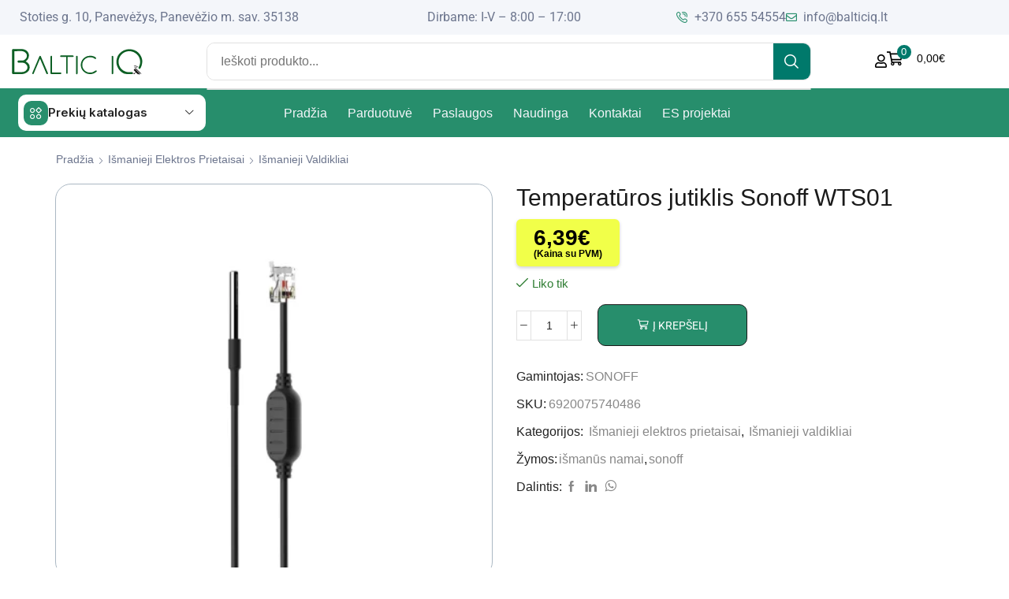

--- FILE ---
content_type: text/html; charset=UTF-8
request_url: https://balticiq.lt/produktas/temperaturos-jutiklis-sonoff-wts01/
body_size: 87776
content:
<!DOCTYPE html>
<html lang="lt-LT" >
<head>
	<meta charset="UTF-8" />
	<meta name="viewport" content="width=device-width, initial-scale=1.0"/>
	<meta name='robots' content='index, follow, max-image-preview:large, max-snippet:-1, max-video-preview:-1' />
	<style>img:is([sizes="auto" i], [sizes^="auto," i]) { contain-intrinsic-size: 3000px 1500px }</style>
	<script>window._wca = window._wca || [];</script>

	<!-- This site is optimized with the Yoast SEO plugin v26.7 - https://yoast.com/wordpress/plugins/seo/ -->
	<title>Temperatūros jutiklis Sonoff WTS01</title>
	<meta name="description" content="Temperatūros jutiklis Sonoff WTS01 Techninė informacija: Veikia su Sonoff TH Origin/Elite Darbinė temperatūra:-40&deg;C~+115 &deg;C Kabelio ilgis: 1,5 m Jungties tipas: RJ9 IP klasė: IP68 Spalva: juoda Funkcijos: Platus temperatūros matavimo diapazonas:&nbsp;Jutiklis gali matuoti temperatūrą nuo -40&deg;C iki +115&deg;C, todėl tinka naudoti įvairiose vietose, pvz., &scaron;aldytuvuose, &scaron;ildytuvuose, inkubatoriuose, terariumuose ir kt. Auk&scaron;tas tikslumas:&nbsp;Temperatūros matavimo tikslumas yra &plusmn;0,5&deg;C, o tai užtikrina patikimus ir tikslius rezultatus. Atsparumas vandeniui ir drėgmei:&nbsp;Jutiklis yra IP68 sertifikuotas, o tai rei&scaron;kia, kad jis yra atsparus vandeniui ir dulkių poveikiui. Jutiklį galima naudoti lauke ir drėgnose patalpose. Ilgas laidas:&nbsp;Jutiklis turi 150 cm ilgio laidą, kuris suteikia lankstumo montuojant. Suderinamas su Sonoff įrenginiais:&nbsp;Jutiklis gali būti naudojamas su Sonoff TH Elite, TH Origin ir POWR3 relių moduliais, siekiant automatizuoti temperatūros reguliavimą. Paprastas montavimas:&nbsp;Jutiklį lengva montuoti naudojant varžtus arba lipnią juostelę." />
	<link rel="canonical" href="https://balticiq.lt/produktas/temperaturos-jutiklis-sonoff-wts01/" />
	<meta property="og:locale" content="lt_LT" />
	<meta property="og:type" content="article" />
	<meta property="og:title" content="Temperatūros jutiklis Sonoff WTS01" />
	<meta property="og:description" content="Temperatūros jutiklis Sonoff WTS01 Techninė informacija: Veikia su Sonoff TH Origin/Elite Darbinė temperatūra:-40&deg;C~+115 &deg;C Kabelio ilgis: 1,5 m Jungties tipas: RJ9 IP klasė: IP68 Spalva: juoda Funkcijos: Platus temperatūros matavimo diapazonas:&nbsp;Jutiklis gali matuoti temperatūrą nuo -40&deg;C iki +115&deg;C, todėl tinka naudoti įvairiose vietose, pvz., &scaron;aldytuvuose, &scaron;ildytuvuose, inkubatoriuose, terariumuose ir kt. Auk&scaron;tas tikslumas:&nbsp;Temperatūros matavimo tikslumas yra &plusmn;0,5&deg;C, o tai užtikrina patikimus ir tikslius rezultatus. Atsparumas vandeniui ir drėgmei:&nbsp;Jutiklis yra IP68 sertifikuotas, o tai rei&scaron;kia, kad jis yra atsparus vandeniui ir dulkių poveikiui. Jutiklį galima naudoti lauke ir drėgnose patalpose. Ilgas laidas:&nbsp;Jutiklis turi 150 cm ilgio laidą, kuris suteikia lankstumo montuojant. Suderinamas su Sonoff įrenginiais:&nbsp;Jutiklis gali būti naudojamas su Sonoff TH Elite, TH Origin ir POWR3 relių moduliais, siekiant automatizuoti temperatūros reguliavimą. Paprastas montavimas:&nbsp;Jutiklį lengva montuoti naudojant varžtus arba lipnią juostelę." />
	<meta property="og:url" content="https://balticiq.lt/produktas/temperaturos-jutiklis-sonoff-wts01/" />
	<meta property="og:site_name" content="Baltic IQ" />
	<meta property="og:image" content="https://balticiq.lt/wp-content/uploads/2024/09/2-11.jpg" />
	<meta property="og:image:width" content="1600" />
	<meta property="og:image:height" content="1600" />
	<meta property="og:image:type" content="image/jpeg" />
	<meta name="twitter:card" content="summary_large_image" />
	<meta name="twitter:label1" content="Est. reading time" />
	<meta name="twitter:data1" content="1 minutė" />
	<script type="application/ld+json" class="yoast-schema-graph">{"@context":"https://schema.org","@graph":[{"@type":"WebPage","@id":"https://balticiq.lt/produktas/temperaturos-jutiklis-sonoff-wts01/","url":"https://balticiq.lt/produktas/temperaturos-jutiklis-sonoff-wts01/","name":"Temperatūros jutiklis Sonoff WTS01","isPartOf":{"@id":"https://balticiq.lt/#website"},"primaryImageOfPage":{"@id":"https://balticiq.lt/produktas/temperaturos-jutiklis-sonoff-wts01/#primaryimage"},"image":{"@id":"https://balticiq.lt/produktas/temperaturos-jutiklis-sonoff-wts01/#primaryimage"},"thumbnailUrl":"https://balticiq.lt/wp-content/uploads/2024/09/2-11.jpg","datePublished":"2026-01-19T22:01:30+00:00","description":"Temperatūros jutiklis Sonoff WTS01 Techninė informacija: Veikia su Sonoff TH Origin/Elite Darbinė temperatūra:-40&deg;C~+115 &deg;C Kabelio ilgis: 1,5 m Jungties tipas: RJ9 IP klasė: IP68 Spalva: juoda Funkcijos: Platus temperatūros matavimo diapazonas:&nbsp;Jutiklis gali matuoti temperatūrą nuo -40&deg;C iki +115&deg;C, todėl tinka naudoti įvairiose vietose, pvz., &scaron;aldytuvuose, &scaron;ildytuvuose, inkubatoriuose, terariumuose ir kt. Auk&scaron;tas tikslumas:&nbsp;Temperatūros matavimo tikslumas yra &plusmn;0,5&deg;C, o tai užtikrina patikimus ir tikslius rezultatus. Atsparumas vandeniui ir drėgmei:&nbsp;Jutiklis yra IP68 sertifikuotas, o tai rei&scaron;kia, kad jis yra atsparus vandeniui ir dulkių poveikiui. Jutiklį galima naudoti lauke ir drėgnose patalpose. Ilgas laidas:&nbsp;Jutiklis turi 150 cm ilgio laidą, kuris suteikia lankstumo montuojant. Suderinamas su Sonoff įrenginiais:&nbsp;Jutiklis gali būti naudojamas su Sonoff TH Elite, TH Origin ir POWR3 relių moduliais, siekiant automatizuoti temperatūros reguliavimą. Paprastas montavimas:&nbsp;Jutiklį lengva montuoti naudojant varžtus arba lipnią juostelę.","breadcrumb":{"@id":"https://balticiq.lt/produktas/temperaturos-jutiklis-sonoff-wts01/#breadcrumb"},"inLanguage":"lt-LT","potentialAction":[{"@type":"ReadAction","target":["https://balticiq.lt/produktas/temperaturos-jutiklis-sonoff-wts01/"]}]},{"@type":"ImageObject","inLanguage":"lt-LT","@id":"https://balticiq.lt/produktas/temperaturos-jutiklis-sonoff-wts01/#primaryimage","url":"https://balticiq.lt/wp-content/uploads/2024/09/2-11.jpg","contentUrl":"https://balticiq.lt/wp-content/uploads/2024/09/2-11.jpg","width":1600,"height":1600},{"@type":"BreadcrumbList","@id":"https://balticiq.lt/produktas/temperaturos-jutiklis-sonoff-wts01/#breadcrumb","itemListElement":[{"@type":"ListItem","position":1,"name":"Home","item":"https://balticiq.lt/"},{"@type":"ListItem","position":2,"name":"Parduotuvė","item":"https://balticiq.lt/parduotuve/"},{"@type":"ListItem","position":3,"name":"Temperatūros jutiklis Sonoff WTS01"}]},{"@type":"WebSite","@id":"https://balticiq.lt/#website","url":"https://balticiq.lt/","name":"Baltic IQ","description":"Vaizdo kameros, patalpų apsaugos ir priešgaisrinės sistemos","publisher":{"@id":"https://balticiq.lt/#organization"},"potentialAction":[{"@type":"SearchAction","target":{"@type":"EntryPoint","urlTemplate":"https://balticiq.lt/?s={search_term_string}"},"query-input":{"@type":"PropertyValueSpecification","valueRequired":true,"valueName":"search_term_string"}}],"inLanguage":"lt-LT"},{"@type":"Organization","@id":"https://balticiq.lt/#organization","name":"Baltic IQ","url":"https://balticiq.lt/","logo":{"@type":"ImageObject","inLanguage":"lt-LT","@id":"https://balticiq.lt/#/schema/logo/image/","url":"https://balticiq.lt/wp-content/uploads/2024/08/Baltik-IQmazas.png","contentUrl":"https://balticiq.lt/wp-content/uploads/2024/08/Baltik-IQmazas.png","width":248,"height":50,"caption":"Baltic IQ"},"image":{"@id":"https://balticiq.lt/#/schema/logo/image/"}}]}</script>
	<!-- / Yoast SEO plugin. -->


<link rel='dns-prefetch' href='//omnisnippet1.com' />
<link rel='dns-prefetch' href='//stats.wp.com' />
<link rel='dns-prefetch' href='//www.googletagmanager.com' />
<link rel='dns-prefetch' href='//cdnjs.cloudflare.com' />
<link rel="alternate" type="application/rss+xml" title="Baltic IQ &raquo; Įrašų RSS srautas" href="https://balticiq.lt/feed/" />
<link rel="alternate" type="application/rss+xml" title="Baltic IQ &raquo; Komentarų RSS srautas" href="https://balticiq.lt/comments/feed/" />
<link rel="alternate" type="application/rss+xml" title="Baltic IQ &raquo; Įrašo „Temperatūros jutiklis Sonoff WTS01“ komentarų RSS srautas" href="https://balticiq.lt/produktas/temperaturos-jutiklis-sonoff-wts01/feed/" />
<link rel='stylesheet' id='omnisend-woocommerce-checkout-block-checkout-newsletter-subscription-block-css' href='https://balticiq.lt/wp-content/plugins/omnisend-connect/includes/blocks/build/omnisend-checkout-block.css' type='text/css' media='all' />
<style id='classic-theme-styles-inline-css' type='text/css'>
/*! This file is auto-generated */
.wp-block-button__link{color:#fff;background-color:#32373c;border-radius:9999px;box-shadow:none;text-decoration:none;padding:calc(.667em + 2px) calc(1.333em + 2px);font-size:1.125em}.wp-block-file__button{background:#32373c;color:#fff;text-decoration:none}
</style>
<link rel='stylesheet' id='mediaelement-css' href='https://balticiq.lt/wp-includes/js/mediaelement/mediaelementplayer-legacy.min.css' type='text/css' media='all' />
<link rel='stylesheet' id='wp-mediaelement-css' href='https://balticiq.lt/wp-includes/js/mediaelement/wp-mediaelement.min.css' type='text/css' media='all' />
<style id='jetpack-sharing-buttons-style-inline-css' type='text/css'>
.jetpack-sharing-buttons__services-list{display:flex;flex-direction:row;flex-wrap:wrap;gap:0;list-style-type:none;margin:5px;padding:0}.jetpack-sharing-buttons__services-list.has-small-icon-size{font-size:12px}.jetpack-sharing-buttons__services-list.has-normal-icon-size{font-size:16px}.jetpack-sharing-buttons__services-list.has-large-icon-size{font-size:24px}.jetpack-sharing-buttons__services-list.has-huge-icon-size{font-size:36px}@media print{.jetpack-sharing-buttons__services-list{display:none!important}}.editor-styles-wrapper .wp-block-jetpack-sharing-buttons{gap:0;padding-inline-start:0}ul.jetpack-sharing-buttons__services-list.has-background{padding:1.25em 2.375em}
</style>
<style id='global-styles-inline-css' type='text/css'>
:root{--wp--preset--aspect-ratio--square: 1;--wp--preset--aspect-ratio--4-3: 4/3;--wp--preset--aspect-ratio--3-4: 3/4;--wp--preset--aspect-ratio--3-2: 3/2;--wp--preset--aspect-ratio--2-3: 2/3;--wp--preset--aspect-ratio--16-9: 16/9;--wp--preset--aspect-ratio--9-16: 9/16;--wp--preset--color--black: #000000;--wp--preset--color--cyan-bluish-gray: #abb8c3;--wp--preset--color--white: #ffffff;--wp--preset--color--pale-pink: #f78da7;--wp--preset--color--vivid-red: #cf2e2e;--wp--preset--color--luminous-vivid-orange: #ff6900;--wp--preset--color--luminous-vivid-amber: #fcb900;--wp--preset--color--light-green-cyan: #7bdcb5;--wp--preset--color--vivid-green-cyan: #00d084;--wp--preset--color--pale-cyan-blue: #8ed1fc;--wp--preset--color--vivid-cyan-blue: #0693e3;--wp--preset--color--vivid-purple: #9b51e0;--wp--preset--gradient--vivid-cyan-blue-to-vivid-purple: linear-gradient(135deg,rgba(6,147,227,1) 0%,rgb(155,81,224) 100%);--wp--preset--gradient--light-green-cyan-to-vivid-green-cyan: linear-gradient(135deg,rgb(122,220,180) 0%,rgb(0,208,130) 100%);--wp--preset--gradient--luminous-vivid-amber-to-luminous-vivid-orange: linear-gradient(135deg,rgba(252,185,0,1) 0%,rgba(255,105,0,1) 100%);--wp--preset--gradient--luminous-vivid-orange-to-vivid-red: linear-gradient(135deg,rgba(255,105,0,1) 0%,rgb(207,46,46) 100%);--wp--preset--gradient--very-light-gray-to-cyan-bluish-gray: linear-gradient(135deg,rgb(238,238,238) 0%,rgb(169,184,195) 100%);--wp--preset--gradient--cool-to-warm-spectrum: linear-gradient(135deg,rgb(74,234,220) 0%,rgb(151,120,209) 20%,rgb(207,42,186) 40%,rgb(238,44,130) 60%,rgb(251,105,98) 80%,rgb(254,248,76) 100%);--wp--preset--gradient--blush-light-purple: linear-gradient(135deg,rgb(255,206,236) 0%,rgb(152,150,240) 100%);--wp--preset--gradient--blush-bordeaux: linear-gradient(135deg,rgb(254,205,165) 0%,rgb(254,45,45) 50%,rgb(107,0,62) 100%);--wp--preset--gradient--luminous-dusk: linear-gradient(135deg,rgb(255,203,112) 0%,rgb(199,81,192) 50%,rgb(65,88,208) 100%);--wp--preset--gradient--pale-ocean: linear-gradient(135deg,rgb(255,245,203) 0%,rgb(182,227,212) 50%,rgb(51,167,181) 100%);--wp--preset--gradient--electric-grass: linear-gradient(135deg,rgb(202,248,128) 0%,rgb(113,206,126) 100%);--wp--preset--gradient--midnight: linear-gradient(135deg,rgb(2,3,129) 0%,rgb(40,116,252) 100%);--wp--preset--font-size--small: 13px;--wp--preset--font-size--medium: 20px;--wp--preset--font-size--large: 36px;--wp--preset--font-size--x-large: 42px;--wp--preset--spacing--20: 0.44rem;--wp--preset--spacing--30: 0.67rem;--wp--preset--spacing--40: 1rem;--wp--preset--spacing--50: 1.5rem;--wp--preset--spacing--60: 2.25rem;--wp--preset--spacing--70: 3.38rem;--wp--preset--spacing--80: 5.06rem;--wp--preset--shadow--natural: 6px 6px 9px rgba(0, 0, 0, 0.2);--wp--preset--shadow--deep: 12px 12px 50px rgba(0, 0, 0, 0.4);--wp--preset--shadow--sharp: 6px 6px 0px rgba(0, 0, 0, 0.2);--wp--preset--shadow--outlined: 6px 6px 0px -3px rgba(255, 255, 255, 1), 6px 6px rgba(0, 0, 0, 1);--wp--preset--shadow--crisp: 6px 6px 0px rgba(0, 0, 0, 1);}:where(.is-layout-flex){gap: 0.5em;}:where(.is-layout-grid){gap: 0.5em;}body .is-layout-flex{display: flex;}.is-layout-flex{flex-wrap: wrap;align-items: center;}.is-layout-flex > :is(*, div){margin: 0;}body .is-layout-grid{display: grid;}.is-layout-grid > :is(*, div){margin: 0;}:where(.wp-block-columns.is-layout-flex){gap: 2em;}:where(.wp-block-columns.is-layout-grid){gap: 2em;}:where(.wp-block-post-template.is-layout-flex){gap: 1.25em;}:where(.wp-block-post-template.is-layout-grid){gap: 1.25em;}.has-black-color{color: var(--wp--preset--color--black) !important;}.has-cyan-bluish-gray-color{color: var(--wp--preset--color--cyan-bluish-gray) !important;}.has-white-color{color: var(--wp--preset--color--white) !important;}.has-pale-pink-color{color: var(--wp--preset--color--pale-pink) !important;}.has-vivid-red-color{color: var(--wp--preset--color--vivid-red) !important;}.has-luminous-vivid-orange-color{color: var(--wp--preset--color--luminous-vivid-orange) !important;}.has-luminous-vivid-amber-color{color: var(--wp--preset--color--luminous-vivid-amber) !important;}.has-light-green-cyan-color{color: var(--wp--preset--color--light-green-cyan) !important;}.has-vivid-green-cyan-color{color: var(--wp--preset--color--vivid-green-cyan) !important;}.has-pale-cyan-blue-color{color: var(--wp--preset--color--pale-cyan-blue) !important;}.has-vivid-cyan-blue-color{color: var(--wp--preset--color--vivid-cyan-blue) !important;}.has-vivid-purple-color{color: var(--wp--preset--color--vivid-purple) !important;}.has-black-background-color{background-color: var(--wp--preset--color--black) !important;}.has-cyan-bluish-gray-background-color{background-color: var(--wp--preset--color--cyan-bluish-gray) !important;}.has-white-background-color{background-color: var(--wp--preset--color--white) !important;}.has-pale-pink-background-color{background-color: var(--wp--preset--color--pale-pink) !important;}.has-vivid-red-background-color{background-color: var(--wp--preset--color--vivid-red) !important;}.has-luminous-vivid-orange-background-color{background-color: var(--wp--preset--color--luminous-vivid-orange) !important;}.has-luminous-vivid-amber-background-color{background-color: var(--wp--preset--color--luminous-vivid-amber) !important;}.has-light-green-cyan-background-color{background-color: var(--wp--preset--color--light-green-cyan) !important;}.has-vivid-green-cyan-background-color{background-color: var(--wp--preset--color--vivid-green-cyan) !important;}.has-pale-cyan-blue-background-color{background-color: var(--wp--preset--color--pale-cyan-blue) !important;}.has-vivid-cyan-blue-background-color{background-color: var(--wp--preset--color--vivid-cyan-blue) !important;}.has-vivid-purple-background-color{background-color: var(--wp--preset--color--vivid-purple) !important;}.has-black-border-color{border-color: var(--wp--preset--color--black) !important;}.has-cyan-bluish-gray-border-color{border-color: var(--wp--preset--color--cyan-bluish-gray) !important;}.has-white-border-color{border-color: var(--wp--preset--color--white) !important;}.has-pale-pink-border-color{border-color: var(--wp--preset--color--pale-pink) !important;}.has-vivid-red-border-color{border-color: var(--wp--preset--color--vivid-red) !important;}.has-luminous-vivid-orange-border-color{border-color: var(--wp--preset--color--luminous-vivid-orange) !important;}.has-luminous-vivid-amber-border-color{border-color: var(--wp--preset--color--luminous-vivid-amber) !important;}.has-light-green-cyan-border-color{border-color: var(--wp--preset--color--light-green-cyan) !important;}.has-vivid-green-cyan-border-color{border-color: var(--wp--preset--color--vivid-green-cyan) !important;}.has-pale-cyan-blue-border-color{border-color: var(--wp--preset--color--pale-cyan-blue) !important;}.has-vivid-cyan-blue-border-color{border-color: var(--wp--preset--color--vivid-cyan-blue) !important;}.has-vivid-purple-border-color{border-color: var(--wp--preset--color--vivid-purple) !important;}.has-vivid-cyan-blue-to-vivid-purple-gradient-background{background: var(--wp--preset--gradient--vivid-cyan-blue-to-vivid-purple) !important;}.has-light-green-cyan-to-vivid-green-cyan-gradient-background{background: var(--wp--preset--gradient--light-green-cyan-to-vivid-green-cyan) !important;}.has-luminous-vivid-amber-to-luminous-vivid-orange-gradient-background{background: var(--wp--preset--gradient--luminous-vivid-amber-to-luminous-vivid-orange) !important;}.has-luminous-vivid-orange-to-vivid-red-gradient-background{background: var(--wp--preset--gradient--luminous-vivid-orange-to-vivid-red) !important;}.has-very-light-gray-to-cyan-bluish-gray-gradient-background{background: var(--wp--preset--gradient--very-light-gray-to-cyan-bluish-gray) !important;}.has-cool-to-warm-spectrum-gradient-background{background: var(--wp--preset--gradient--cool-to-warm-spectrum) !important;}.has-blush-light-purple-gradient-background{background: var(--wp--preset--gradient--blush-light-purple) !important;}.has-blush-bordeaux-gradient-background{background: var(--wp--preset--gradient--blush-bordeaux) !important;}.has-luminous-dusk-gradient-background{background: var(--wp--preset--gradient--luminous-dusk) !important;}.has-pale-ocean-gradient-background{background: var(--wp--preset--gradient--pale-ocean) !important;}.has-electric-grass-gradient-background{background: var(--wp--preset--gradient--electric-grass) !important;}.has-midnight-gradient-background{background: var(--wp--preset--gradient--midnight) !important;}.has-small-font-size{font-size: var(--wp--preset--font-size--small) !important;}.has-medium-font-size{font-size: var(--wp--preset--font-size--medium) !important;}.has-large-font-size{font-size: var(--wp--preset--font-size--large) !important;}.has-x-large-font-size{font-size: var(--wp--preset--font-size--x-large) !important;}
:where(.wp-block-post-template.is-layout-flex){gap: 1.25em;}:where(.wp-block-post-template.is-layout-grid){gap: 1.25em;}
:where(.wp-block-columns.is-layout-flex){gap: 2em;}:where(.wp-block-columns.is-layout-grid){gap: 2em;}
:root :where(.wp-block-pullquote){font-size: 1.5em;line-height: 1.6;}
</style>
<link rel='stylesheet' id='wdp-style-css' href='https://balticiq.lt/wp-content/plugins/aco-woo-dynamic-pricing/assets/css/frontend.css' type='text/css' media='all' />
<link rel='stylesheet' id='contact-form-7-css' href='https://balticiq.lt/wp-content/plugins/contact-form-7/includes/css/styles.css' type='text/css' media='all' />
<style id='woocommerce-inline-inline-css' type='text/css'>
.woocommerce form .form-row .required { visibility: visible; }
</style>
<link rel='stylesheet' id='select2css-css' href='//cdnjs.cloudflare.com/ajax/libs/select2/4.0.7/css/select2.css' type='text/css' media='all' />
<link rel='stylesheet' id='elementor-frontend-css' href='https://balticiq.lt/wp-content/plugins/elementor/assets/css/frontend.min.css' type='text/css' media='all' />
<link rel='stylesheet' id='widget-icon-list-css' href='https://balticiq.lt/wp-content/plugins/elementor/assets/css/widget-icon-list.min.css' type='text/css' media='all' />
<link rel='stylesheet' id='widget-image-css' href='https://balticiq.lt/wp-content/plugins/elementor/assets/css/widget-image.min.css' type='text/css' media='all' />
<link rel='stylesheet' id='etheme-parent-style-css' href='https://balticiq.lt/wp-content/themes/xstore/xstore.css?ver=1764871440' type='text/css' media='all' />
<link rel='stylesheet' id='etheme-elementor-all-widgets-style-css' href='https://balticiq.lt/wp-content/themes/xstore/css/elementor-all-widgets.css?ver=1764871440' type='text/css' media='all' />
<link rel='stylesheet' id='etheme-general-all-style-css' href='https://balticiq.lt/wp-content/themes/xstore/css/general-all.css?ver=1764871440' type='text/css' media='all' />
<link rel='stylesheet' id='etheme-woocommerce-all-style-css' href='https://balticiq.lt/wp-content/themes/xstore/css/woocommerce-all.css?ver=1764871440' type='text/css' media='all' />
<link rel='stylesheet' id='e-sticky-css' href='https://balticiq.lt/wp-content/plugins/pro-elements/assets/css/modules/sticky.min.css' type='text/css' media='all' />
<link rel='stylesheet' id='elementor-icons-css' href='https://balticiq.lt/wp-content/plugins/elementor/assets/lib/eicons/css/elementor-icons.min.css' type='text/css' media='all' />
<link rel='stylesheet' id='elementor-post-15-css' href='https://balticiq.lt/wp-content/uploads/elementor/css/post-15.css' type='text/css' media='all' />
<link rel='stylesheet' id='elementor-nav-menu-css' href='https://balticiq.lt/wp-content/plugins/pro-elements/assets/css/widget-nav-menu.min.css' type='text/css' media='all' />
<link rel='stylesheet' id='elementor-post-78655-css' href='https://balticiq.lt/wp-content/uploads/elementor/css/post-78655.css' type='text/css' media='all' />
<link rel='stylesheet' id='etheme-fa-css' href='https://balticiq.lt/wp-content/themes/xstore/css/fontawesome/6.4.0/all.min.css?ver=1764871440' type='text/css' media='all' />
<style id='xstore-icons-font-inline-css' type='text/css'>
@font-face {
				  font-family: 'xstore-icons';
				  src:
				    url('https://balticiq.lt/wp-content/themes/xstore/fonts/xstore-icons-bold.ttf') format('truetype'),
				    url('https://balticiq.lt/wp-content/themes/xstore/fonts/xstore-icons-bold.woff2') format('woff2'),
				    url('https://balticiq.lt/wp-content/themes/xstore/fonts/xstore-icons-bold.woff') format('woff'),
				    url('https://balticiq.lt/wp-content/themes/xstore/fonts/xstore-icons-bold.svg#xstore-icons') format('svg');
				  font-weight: normal;
				  font-style: normal;
				  font-display: swap;
				}
</style>
<link rel='stylesheet' id='xstore-kirki-styles-css' href='https://balticiq.lt/wp-content/uploads/xstore/kirki-styles.css' type='text/css' media='all' />
<link rel='stylesheet' id='child-style-css' href='https://balticiq.lt/wp-content/themes/xstore-child/style.css?ver=1764871440' type='text/css' media='all' />
<link rel='stylesheet' id='elementor-gf-local-roboto-css' href='https://balticiq.lt/wp-content/uploads/elementor/google-fonts/css/roboto.css' type='text/css' media='all' />
<link rel='stylesheet' id='elementor-gf-local-robotoslab-css' href='https://balticiq.lt/wp-content/uploads/elementor/google-fonts/css/robotoslab.css' type='text/css' media='all' />
<link rel='stylesheet' id='elementor-gf-inter-css' href='https://fonts.googleapis.com/css?family=Inter:100,100italic,200,200italic,300,300italic,400,400italic,500,500italic,600,600italic,700,700italic,800,800italic,900,900italic&#038;display=swap&#038;subset=latin-ext' type='text/css' media='all' />
<link rel='stylesheet' id='elementor-icons-shared-1-css' href='https://balticiq.lt/wp-content/plugins/et-core-plugin/app/assets/lib/xstore-icons/css/xstore-icons.css' type='text/css' media='all' />
<link rel='stylesheet' id='elementor-icons-xstore-icons-css' href='https://balticiq.lt/wp-content/plugins/et-core-plugin/app/assets/lib/xstore-icons/css/bold.css' type='text/css' media='all' />
<link rel='stylesheet' id='elementor-icons-shared-0-css' href='https://balticiq.lt/wp-content/plugins/elementor/assets/lib/font-awesome/css/fontawesome.min.css' type='text/css' media='all' />
<link rel='stylesheet' id='elementor-icons-fa-regular-css' href='https://balticiq.lt/wp-content/plugins/elementor/assets/lib/font-awesome/css/regular.min.css' type='text/css' media='all' />
<link rel='stylesheet' id='elementor-icons-fa-solid-css' href='https://balticiq.lt/wp-content/plugins/elementor/assets/lib/font-awesome/css/solid.min.css' type='text/css' media='all' />
<script type="text/javascript" id="jquery-core-js-extra">
/* <![CDATA[ */
var fb_cart_ajax = {"ajax_url":"https:\/\/balticiq.lt\/wp-admin\/admin-ajax.php","nonce":"e650e42c29"};
/* ]]> */
</script>
<script type="text/javascript" src="https://balticiq.lt/wp-includes/js/jquery/jquery.min.js" id="jquery-core-js"></script>
<script type="text/javascript" id="awd-script-js-extra">
/* <![CDATA[ */
var awdajaxobject = {"url":"https:\/\/balticiq.lt\/wp-admin\/admin-ajax.php","nonce":"0574afa29b","priceGroup":{"data":[],"headers":[],"status":200},"dynamicPricing":"","variablePricing":"","thousandSeparator":".","decimalSeparator":","};
/* ]]> */
</script>
<script type="text/javascript" src="https://balticiq.lt/wp-content/plugins/aco-woo-dynamic-pricing/assets/js/frontend.js" id="awd-script-js"></script>
<script type="text/javascript" src="https://balticiq.lt/wp-content/plugins/woocommerce/assets/js/jquery-blockui/jquery.blockUI.min.js" id="wc-jquery-blockui-js" defer="defer" data-wp-strategy="defer"></script>
<script type="text/javascript" id="wc-add-to-cart-js-extra">
/* <![CDATA[ */
var wc_add_to_cart_params = {"ajax_url":"\/wp-admin\/admin-ajax.php","wc_ajax_url":"\/?wc-ajax=%%endpoint%%","i18n_view_cart":"Per\u017ei\u016br\u0117ti krep\u0161el\u012f","cart_url":"https:\/\/balticiq.lt\/krepselis\/","is_cart":"","cart_redirect_after_add":"no"};
/* ]]> */
</script>
<script type="text/javascript" src="https://balticiq.lt/wp-content/plugins/woocommerce/assets/js/frontend/add-to-cart.min.js" id="wc-add-to-cart-js" defer="defer" data-wp-strategy="defer"></script>
<script type="text/javascript" src="https://balticiq.lt/wp-content/plugins/woocommerce/assets/js/zoom/jquery.zoom.min.js" id="wc-zoom-js" defer="defer" data-wp-strategy="defer"></script>
<script type="text/javascript" id="wc-single-product-js-extra">
/* <![CDATA[ */
var wc_single_product_params = {"i18n_required_rating_text":"Pasirinkite \u012fvertinim\u0105","i18n_rating_options":["1 i\u0161 5 \u017evaig\u017edu\u010di\u0173","2 i\u0161 5 \u017evaig\u017edu\u010di\u0173","3 i\u0161 5 \u017evaig\u017edu\u010di\u0173","4 i\u0161 5 \u017evaig\u017edu\u010di\u0173","5 i\u0161 5 \u017evaig\u017edu\u010di\u0173"],"i18n_product_gallery_trigger_text":"View full-screen image gallery","review_rating_required":"yes","flexslider":{"rtl":false,"animation":"slide","smoothHeight":true,"directionNav":false,"controlNav":"thumbnails","slideshow":false,"animationSpeed":500,"animationLoop":false,"allowOneSlide":false},"zoom_enabled":"1","zoom_options":[],"photoswipe_enabled":"","photoswipe_options":{"shareEl":false,"closeOnScroll":false,"history":false,"hideAnimationDuration":0,"showAnimationDuration":0},"flexslider_enabled":""};
/* ]]> */
</script>
<script type="text/javascript" src="https://balticiq.lt/wp-content/plugins/woocommerce/assets/js/frontend/single-product.min.js" id="wc-single-product-js" defer="defer" data-wp-strategy="defer"></script>
<script type="text/javascript" src="https://balticiq.lt/wp-content/plugins/woocommerce/assets/js/js-cookie/js.cookie.min.js" id="wc-js-cookie-js" defer="defer" data-wp-strategy="defer"></script>
<script type="text/javascript" id="woocommerce-js-extra">
/* <![CDATA[ */
var woocommerce_params = {"ajax_url":"\/wp-admin\/admin-ajax.php","wc_ajax_url":"\/?wc-ajax=%%endpoint%%","i18n_password_show":"Rodyti slapta\u017eod\u012f","i18n_password_hide":"Sl\u0117pti slapta\u017eod\u012f"};
/* ]]> */
</script>
<script type="text/javascript" src="https://balticiq.lt/wp-content/plugins/woocommerce/assets/js/frontend/woocommerce.min.js" id="woocommerce-js" defer="defer" data-wp-strategy="defer"></script>
<script type="text/javascript" src="https://balticiq.lt/wp-content/plugins/woocommerce/assets/js/select2/select2.full.min.js" id="wc-select2-js" defer="defer" data-wp-strategy="defer"></script>
<script type="text/javascript" src="https://stats.wp.com/s-202604.js" id="woocommerce-analytics-js" defer="defer" data-wp-strategy="defer"></script>

<!-- Google tag (gtag.js) snippet added by Site Kit -->
<!-- Google Analytics snippet added by Site Kit -->
<script type="text/javascript" src="https://www.googletagmanager.com/gtag/js?id=GT-NGB7P4CN" id="google_gtagjs-js" async></script>
<script type="text/javascript" id="google_gtagjs-js-after">
/* <![CDATA[ */
window.dataLayer = window.dataLayer || [];function gtag(){dataLayer.push(arguments);}
gtag("set","linker",{"domains":["balticiq.lt"]});
gtag("js", new Date());
gtag("set", "developer_id.dZTNiMT", true);
gtag("config", "GT-NGB7P4CN");
/* ]]> */
</script>
<link rel="https://api.w.org/" href="https://balticiq.lt/wp-json/" /><link rel="alternate" title="JSON" type="application/json" href="https://balticiq.lt/wp-json/wp/v2/product/42820" /><link rel="EditURI" type="application/rsd+xml" title="RSD" href="https://balticiq.lt/xmlrpc.php?rsd" />
<meta name="generator" content="WordPress 6.8.3" />
<meta name="generator" content="WooCommerce 10.4.3" />
<link rel='shortlink' href='https://balticiq.lt/?p=42820' />
<link rel="alternate" title="oEmbed (JSON)" type="application/json+oembed" href="https://balticiq.lt/wp-json/oembed/1.0/embed?url=https%3A%2F%2Fbalticiq.lt%2Fproduktas%2Ftemperaturos-jutiklis-sonoff-wts01%2F" />
<link rel="alternate" title="oEmbed (XML)" type="text/xml+oembed" href="https://balticiq.lt/wp-json/oembed/1.0/embed?url=https%3A%2F%2Fbalticiq.lt%2Fproduktas%2Ftemperaturos-jutiklis-sonoff-wts01%2F&#038;format=xml" />
<meta name="generator" content="Site Kit by Google 1.168.0" />				<meta name="omnisend-site-verification" content="65f355a0e38c5a6b6d20ba99"/>
				        <script>
            (function ($) {
                const styles = `
                .monthly_payment {
                    font-size: 12px;
                }
                .products .product .esto_calculator {
                    margin-bottom: 16px;
                }
            `;
                const styleSheet = document.createElement('style');
                styleSheet.type = 'text/css';
                styleSheet.innerText = styles;
                document.head.appendChild(styleSheet);
            })(jQuery);
        </script>
        <!-- Google Tag Manager -->
<script>(function(w,d,s,l,i){w[l]=w[l]||[];w[l].push({'gtm.start':
new Date().getTime(),event:'gtm.js'});var f=d.getElementsByTagName(s)[0],
j=d.createElement(s),dl=l!='dataLayer'?'&l='+l:'';j.async=true;j.src=
'https://www.googletagmanager.com/gtm.js?id='+i+dl;f.parentNode.insertBefore(j,f);
})(window,document,'script','dataLayer','GTM-TBVB2BHF');</script>
<!-- End Google Tag Manager -->
	<style>img#wpstats{display:none}</style>
		    <style>
    .woocommerce-checkout img[alt="ESTO lizingas – 0€ sutarties mokestis!"],
    .woocommerce-checkout img[alt="Mokėkite 3 dalimis be papildomų mokesčių!"],
    .woocommerce-checkout img[alt="Pirk dabar, mokėk vėliau!"] {
        max-width: 120px; 
        height: auto; 
        object-fit: contain; 
        display: inline-block;
        vertical-align: middle;
    }
    </style>
        <script>
        document.addEventListener("DOMContentLoaded", function() {

            function removeHotLabels() {
                const labels = document.querySelectorAll(".label-text");
                labels.forEach(function(label) {
                    if (label.textContent.trim() === "Hot") {
                        label.remove();
                    }
                });
            }

            removeHotLabels();

            const observer = new MutationObserver(removeHotLabels);
            observer.observe(document.body, { childList: true, subtree: true });
        });
    </script>
    			<link rel="prefetch" as="font" href="https://balticiq.lt/wp-content/themes/xstore/fonts/xstore-icons-bold.woff?v=9.6.4" type="font/woff">
					<link rel="prefetch" as="font" href="https://balticiq.lt/wp-content/themes/xstore/fonts/xstore-icons-bold.woff2?v=9.6.4" type="font/woff2">
			<noscript><style>.woocommerce-product-gallery{ opacity: 1 !important; }</style></noscript>
	<meta name="generator" content="Elementor 3.34.1; features: additional_custom_breakpoints; settings: css_print_method-external, google_font-enabled, font_display-swap">

<!-- Meta Pixel Code -->
<script type='text/javascript'>
!function(f,b,e,v,n,t,s){if(f.fbq)return;n=f.fbq=function(){n.callMethod?
n.callMethod.apply(n,arguments):n.queue.push(arguments)};if(!f._fbq)f._fbq=n;
n.push=n;n.loaded=!0;n.version='2.0';n.queue=[];t=b.createElement(e);t.async=!0;
t.src=v;s=b.getElementsByTagName(e)[0];s.parentNode.insertBefore(t,s)}(window,
document,'script','https://connect.facebook.net/en_US/fbevents.js');
</script>
<!-- End Meta Pixel Code -->
<script type='text/javascript'>var url = window.location.origin + '?ob=open-bridge';
            fbq('set', 'openbridge', '451800363840938', url);
fbq('init', '451800363840938', {}, {
    "agent": "wordpress-6.8.3-4.1.5"
})</script><script type='text/javascript'>
    fbq('track', 'PageView', []);
  </script>			<style>
				.e-con.e-parent:nth-of-type(n+4):not(.e-lazyloaded):not(.e-no-lazyload),
				.e-con.e-parent:nth-of-type(n+4):not(.e-lazyloaded):not(.e-no-lazyload) * {
					background-image: none !important;
				}
				@media screen and (max-height: 1024px) {
					.e-con.e-parent:nth-of-type(n+3):not(.e-lazyloaded):not(.e-no-lazyload),
					.e-con.e-parent:nth-of-type(n+3):not(.e-lazyloaded):not(.e-no-lazyload) * {
						background-image: none !important;
					}
				}
				@media screen and (max-height: 640px) {
					.e-con.e-parent:nth-of-type(n+2):not(.e-lazyloaded):not(.e-no-lazyload),
					.e-con.e-parent:nth-of-type(n+2):not(.e-lazyloaded):not(.e-no-lazyload) * {
						background-image: none !important;
					}
				}
			</style>
			<script>jQuery(document).ready(function($) {
  $('body').on('click', '.quantity .plus, .quantity .minus', function() {
    const $qty = $(this).closest('.quantity').find('.qty');
    let val = parseFloat($qty.val());
    const max = parseFloat($qty.attr('max'));
    const min = parseFloat($qty.attr('min'));
    const step = parseFloat($qty.attr('step')) || 1;

    if ($(this).is('.plus')) {
      if (!max || val < max) {
        $qty.val(val + step).trigger('change');
      }
    } else {
      if (!min || val > min) {
        $qty.val(val - step).trigger('change');
      }
    }
  });
});


jQuery(document).on('change', '.cart .qty', function() {
  $('button[name="update_cart"]').prop('disabled', false).trigger('click');
});
</script><link rel="icon" href="https://balticiq.lt/wp-content/uploads/2024/02/favicon-100x100.png" sizes="32x32" />
<link rel="icon" href="https://balticiq.lt/wp-content/uploads/2024/02/favicon.png" sizes="192x192" />
<link rel="apple-touch-icon" href="https://balticiq.lt/wp-content/uploads/2024/02/favicon.png" />
<meta name="msapplication-TileImage" content="https://balticiq.lt/wp-content/uploads/2024/02/favicon.png" />
		<style type="text/css" id="wp-custom-css">
			a.currentColor {
  flex-shrink: 0 !important;
}

#esto_calculator strong {
    font-size: 1.1em !important;
}

.sub-nav-sublist-dropdown,
.elementor-nav-menu--sub-drop {
    height: auto !important; 
    max-height: none !important; 
    overflow: visible !important; 
    overflow-y: visible !important;
}

.sub-nav-sublist-dropdown .elementor-nav-menu.vertical {
    height: auto !important;
    max-height: none !important;
    overflow: visible !important; 
}

.without-tax {
    display: none !important;
}

.with-tax .woocommerce-Price-amount.amount bdi {
    color: #000000 !important;
}

.custom-price-tag {
    background: #f1ff49;
    color: #000;
    padding: 10px 22px;
    font-size: 28px;
    font-weight: 700;
    border-radius: 6px;
    display: inline-block;
    line-height: 1;
    box-shadow: 0 2px 4px rgba(0,0,0,0.18);
}

.price-esto-row {
    display: flex;
    align-items: center;
    gap: 15px;
    margin-bottom: 18px;
}

#esto_calculator {
    background: #f5f5f5;
    padding: 10px 22px;
    border-radius: 6px;
    font-size: 28px;
    font-weight: 700;
    display: inline-block;
	  line-height: 1;
	  box-shadow: 0 2px 4px rgba(0,0,0,0.18);
}

.price .price-excluding-tax,
.price .woocommerce-price-suffix {
    display: none !important;
}

.monthly_payment,
.monthly_payment * {
    color: #000 !important;
}

@media (max-width: 600px) {
    .custom-price-tag,
    #esto_calculator {
        font-size: 22px;
        padding: 6px 12px;
    }
    
    .price-esto-row {
        gap: 12px;
        flex-direction: flex;
    }
}		</style>
		<style id="kirki-inline-styles"></style><style type="text/css" class="et_custom-css">.onsale{width:6.55em;height:2.5em;line-height:1.2}.btn-checkout:hover,.btn-view-wishlist:hover{opacity:1 !important}.web-logo.elementor-widget-image a img[src$=".svg"]{width:100% !important}.page-wrapper{background-color:#fbfbfb !important}.etheme-elementor-nav-menu--dropdown .etheme-elementor-nav-menu.vertical .etheme-elementor-nav-menu--dropdown-mega{margin-left:-5px !important;z-index:1 !important}.nav-sublist-dropdown .single-mega-category{padding-top:25px !important;padding-bottom:25px !important;padding-left:10px !important;padding-right:10px !important}.item-design-dropdown .nav-sublist-dropdown ul>li>a{font-size:1rem !important}.single-mega-category .category-list-item ul li{margin-bottom:0}.single-mega-category .category-list-item ul li ul a{padding-top:0 !important;padding-bottom:10px !important}.nav-sublist-dropdown>ul{    height:auto !important;    max-height:none !important;    overflow-y:visible !important}.shop-cat-loop-item{width:100%;height:250px;display:flex;flex-direction:column;align-items:center;justify-content:center}.woocommerce-MyAccount-navigation-wrapper{word-break:break-word;padding-right:20px}.woocommerce-account .swiper-entry{display:none !important}.onsale.left{left:0 !important}.onsale{height:auto !important;top:0 !important;font-size:0.8rem}.product .content-product .product-content-image{text-align:center;width:100%;height:150px}.product .content-product .product-content-image img{width:100%;height:100%;object-fit:contain}.category-grid a.product{width:100%;height:150px}.category-grid img{width:auto;height:100%;object-fit:contain}.ajax-search-form .fancy-placeholder-text{text-transform:none !important;font-weight:500}.ajax-search-form .autocomplete-suggestions{font-size:16px}.et_b_header-menu .secondary-menu-wrapper .menu li>a{font-size:14px}h1{font-size:40px;line-height:47px}.et-footers-wrapper{margin-top:90px}.cart-checkout-light-footer .et-footers-wrapper{margin:0 !important}.elementor.elementor-33{margin-top:-90px}.woocommerce form.checkout_coupon .form-row-first,.woocommerce form.checkout_coupon .form-row-last{display:inline-flex;align-items:center}.woocommerce form.checkout_coupon #coupon_code{height:40px;box-sizing:border-box}.woocommerce form.checkout_coupon .button[name="apply_coupon"]{height:40px;line-height:40px;padding:0 20px}#content,#primary,#main-content,.site-main,.page-wrapper,.woocommerce-checkout,.woocommerce-checkout .row,.woocommerce-checkout form,.woocommerce-checkout .woocommerce{background:white !important;padding:0 !important;margin:0 !important}.woocommerce-checkout form>.row,.woocommerce-checkout form.woocommerce-checkout{display:flex !important;align-items:flex-start !important;flex-wrap:wrap !important}.col-md-5{background:transparent !important;padding-top:49px !important;margin-top:0 !important;min-height:auto !important;height:auto !important}.col-md-5 .cart-order-details{margin-top:-30px !important;background-color:#fff !important;padding:25px !important;border-radius:10px !important;border:1px solid #ddd !important;box-shadow:0 4px 10px rgba(0,0,0,0.08) !important;width:100% !important;position:sticky !important;top:20px !important;transition:top 0.3s ease;will-change:transform,top;max-height:90vh;display:flex;flex-direction:column}.col-md-5 .cart-order-details .order-review{flex-grow:1;overflow-y:auto;margin-bottom:20px !important;padding-bottom:5px !important}.etheme-shipping-fields-wrapper{width:100% !important;box-sizing:border-box !important}.etheme-shipping-fields table{width:100% !important;table-layout:fixed !important}.woocommerce-shipping-totals td{width:100% !important;padding-left:10px !important}.woocommerce-shipping-totals ul#shipping_method{width:100% !important}.woocommerce-shipping-totals ul#shipping_method li>label{flex:1 !important;width:100% !important}.woocommerce-shipping-totals ul#shipping_method li>label>div{width:100% !important}.shop_table.woocommerce-checkout-review-order-table tr.order-total th{vertical-align:middle !important;min-height:50px;padding-top:10px;padding-bottom:10px}.woocommerce-shipping-totals td{width:100% !important;padding-left:0 !important}article.blog-post .wp-picture.blog-hover-zoom img{max-height:400px;object-fit:cover}.br-20,article.blog-post .wp-picture img,article.post-grid .wp-picture img,.single-post .wp-picture img{border-radius:20px !important}.onsale{border-radius:8px}.sidebar-widget .widget-title{font-size:20px;line-height:26px}.shop-cat-loop-item{border:1px solid transparent;border-radius:20px;background-color:#F4F6FA;padding:20px 10px;width:100%}.shop-cat-loop-item:hover{border-color:#278E6C}.products-loop .ajax-content{display:flex;flex-wrap:wrap}.products-loop .product{margin-bottom:30px}.products-loop .content-product,.product-slide .content-product{border:1px solid #ABB8C3;border-radius:20px;height:100%;padding:20px;margin-bottom:0;width:100%}.products-loop .content-product:hover{border-color:#278E6C}.content-product .product-title{font-size:13px}.content-product .sku_wrapper{font-size:10px}.content-product .price{color:#333;margin:15px auto}.coupon input[type="submit"]{width:auto;padding:6px}.products-grid.products-loop .content-product,.product-slide .content-product{display:flex;flex-direction:column}.products-grid .content-product .product-image-wrapper{overflow:unset}.products-grid .product-details{padding-bottom:0;height:100%;display:flex;flex-direction:column}.products-grid .product-details .button:not(.compare),.product-slide .product-details .button:not(.compare){margin-top:auto !important}.single-product .images-wrapper img{border:1px solid #ABB8C3;border-radius:20px}.single-product .product_title{font-size:30px;line-height:1.2em;padding-top:0}.single-product .et_product-block>.price{display:flex;flex-wrap:wrap}.single-product .et_product-block>.price>bdi{margin-right:30px}.without-tax bdi{color:#278e6c}.price .amount{font-weight:600}.vat_text{display:block;font-size:12px}.type-product li{font-size:13px;line-height:1.1}.template-content .et-advanced-label input:not(.input-checkbox),.template-content .et-advanced-label .select2.select2-container--default .select2-selection--single,.template-content .et-advanced-label select{height:50px}.woocommerce-billing-fields__field-wrapper::after{content:'';clear:both}#omnisend_newsletter_checkbox_field{clear:both}#omnisend_newsletter_checkbox{height:unset}.woocommerce-checkout-review-order-table .cart_item .product-name{font-size:1rem}.custom-company-field .optional{display:none}.etheme-shipping-fields-wrapper{width:100% !important;box-sizing:border-box}.etheme-shipping-fields table{width:100% !important}.woocommerce-shipping-totals td{width:100% !important}.woocommerce-shipping-totals ul#shipping_method{width:100% !important}.product-description-table{width:100%;border-collapse:collapse;margin:10px 0 25px;font-family:inherit;font-size:14px;line-height:1.5}.product-description-table th,.product-description-table td{border:1px solid #e0e0e0;padding:10px 12px !important;vertical-align:top}.product-spec-section{margin-bottom:20px}.product-spec-section .spec-heading{background:#f3f3f3;font-weight:600;font-size:15px;color:#333;padding:8px 12px;border:1px solid #e0e0e0;border-bottom:none}.product-description-table tr:nth-child(odd){background:#fafafa}.product-description-table tr:nth-child(even){background:#fff}.product-description-table td:first-child{width:30%;font-weight:600;background:#f9f9f9}.product-description-table td:last-child{color:#333}.product-spec-section table.product-description-table{border-radius:4px;overflow:hidden;box-shadow:0 0 3px rgba(0,0,0,0.05)}@media only screen and (min-width:993px){.etheme-elementor-cart-checkout-page-wrapper:not(.flex) .etheme-elementor-cart-checkout-page-column.last:last-child{max-width:50%;margin-left:auto}.products-list .content-product .product-image-wrapper img{max-width:max-content}}@media only screen and (max-width:786px){.onsale{font-size:0.6rem !important}}.elementor-element-4cc6dba .etheme-product-grid-item{display:flex;flex-direction:column}.elementor-element-4cc6dba .etheme-product-grid-image{height:150px;min-height:150px;overflow:hidden;display:flex;justify-content:center;align-items:center;background-color:#fff;flex-shrink:0;padding:5px}.elementor-element-4cc6dba .etheme-product-grid-image img{object-fit:contain;max-width:100%;max-height:100%;border-radius:0 !important}.elementor-element-4cc6dba .etheme-product-grid-content{flex-grow:1;display:flex;flex-direction:column;height:100%;min-height:130px;padding:5px 15px}.elementor-element-4cc6dba .etheme-product-grid-content>*:not(footer){flex-grow:1;display:flex;flex-direction:column;justify-content:center;text-align:center;margin-bottom:0 !important}.elementor-element-4cc6dba .woocommerce-loop-product__title{max-height:60px;overflow:hidden;display:block !important;-webkit-line-clamp:unset !important;-webkit-box-orient:unset !important;margin-top:0 !important;margin-bottom:0 !important}.elementor-element-4cc6dba .etheme-product-grid-content footer{margin-top:auto !important;flex-shrink:0;display:flex;align-items:center;justify-content:center;padding:0 !important;height:30px !important}.elementor-element-4cc6dba .etheme-product-grid-content .price{margin:0 !important;padding:0 !important;line-height:1 !important;height:auto !important;transform:translateY(-1px)}.single-product .images-wrapper img{width:100% !important;height:auto !important;max-height:500px;object-fit:contain !important;border-radius:20px;display:block}.single-product .thumbnail-item img{width:100% !important;height:auto !important;max-height:120px !important;object-fit:contain !important;border-radius:10px;display:block;background-color:#fff}html,body,.page-wrapper,.site-content,.wrapper{background-color:#fff !important;background-image:none !important}.woocommerce-shipping-totals.shipping th{display:none}label[for="shipping_method_0_local_pickup3"]{text-align:left !important;padding-left:4.5px !important;width:100% !important;display:block !important}label[for="shipping_method_0_free_shipping1"]{text-align:left !important;padding-left:4.5px !important;width:100% !important;display:block !important}.order-subtotal{display:none !important}.order-vat{display:none !important}@media (min-width:993px){#billing_postcode{width:256.90px !important;float:right !important;clear:none !important;margin-right:0 !important}#billing_address_1{width:256.90px !important;float:left !important;clear:none !important;margin-right:0 !important}#billing_postcode + p,#billing_postcode + div,#billing_address_1 + p,#billing_address_1 + div,{clear:both !important}#billing_city{width:256.90px !important;float:left !important;clear:none !important;margin-right:0 !important;margin-left:0 !important}#billing_country_field{width:256.90px !important;float:right !important;clear:none !important;margin-right:0 !important;padding-left:5px !important;margin-bottom:0 !important}#billing_city + p,#billing_city + div,#billing_country + p,#billing_country + div,{clear:both !important}}.swiper-custom-right:not(.et-swiper-elementor-nav),.swiper-custom-left:not(.et-swiper-elementor-nav){background:transparent !important}@media only screen and (max-width:1230px){.swiper-custom-left,.middle-inside .swiper-entry .swiper-button-prev,.middle-inside.swiper-entry .swiper-button-prev{left:-15px}.swiper-custom-right,.middle-inside .swiper-entry .swiper-button-next,.middle-inside.swiper-entry .swiper-button-next{right:-15px}.middle-inbox .swiper-entry .swiper-button-prev,.middle-inbox.swiper-entry .swiper-button-prev{left:8px}.middle-inbox .swiper-entry .swiper-button-next,.middle-inbox.swiper-entry .swiper-button-next{right:8px}.swiper-entry:hover .swiper-custom-left,.middle-inside .swiper-entry:hover .swiper-button-prev,.middle-inside.swiper-entry:hover .swiper-button-prev{left:-5px}.swiper-entry:hover .swiper-custom-right,.middle-inside .swiper-entry:hover .swiper-button-next,.middle-inside.swiper-entry:hover .swiper-button-next{right:-5px}.middle-inbox .swiper-entry:hover .swiper-button-prev,.middle-inbox.swiper-entry:hover .swiper-button-prev{left:5px}.middle-inbox .swiper-entry:hover .swiper-button-next,.middle-inbox.swiper-entry:hover .swiper-button-next{right:5px}}.header-main-menu.et_element-top-level .menu{margin-right:-0px;margin-left:-0px}.swiper-container{width:auto}.etheme-elementor-slider:not(.swiper-container-initialized,.swiper-initialized) .swiper-slide{max-width:calc(100% / var(--slides-per-view,4))}.etheme-elementor-slider[data-animation]:not(.swiper-container-initialized,.swiper-initialized,[data-animation=slide],[data-animation=coverflow]) .swiper-slide{max-width:100%}body:not([data-elementor-device-mode]) .etheme-elementor-off-canvas__container{transition:none;opacity:0;visibility:hidden;position:fixed}</style>	<!-- Meta Pixel Code -->
	<script>
	!function(f,b,e,v,n,t,s)
	{if(f.fbq)return;n=f.fbq=function(){n.callMethod?
	n.callMethod.apply(n,arguments):n.queue.push(arguments)};
	if(!f._fbq)f._fbq=n;n.push=n;n.loaded=!0;n.version='2.0';
	n.queue=[];t=b.createElement(e);t.async=!0;
	t.src=v;s=b.getElementsByTagName(e)[0];
	s.parentNode.insertBefore(t,s)}(window, document,'script',
	'https://connect.facebook.net/en_US/fbevents.js');
	fbq('init', '451800363840938');
	fbq('track', 'PageView');
	</script>
	<noscript><img height="1" width="1" style="display:none" src=https://www.facebook.com/tr?id=451800363840938&ev=PageView&noscript=1/></noscript>
	<!-- End Meta Pixel Code -->
</head>
<body class="wp-singular product-template-default single single-product postid-42820 wp-custom-logo wp-theme-xstore wp-child-theme-xstore-child theme-xstore woocommerce woocommerce-page woocommerce-no-js eio-default et_cart-type-2 breadcrumbs-type-left2 wide et-preloader-off et-catalog-off  sticky-message-on global-product-name-on et-enable-swatch elementor-default elementor-kit-15" data-mode="light">

<!-- Meta Pixel Code -->
<noscript>
<img height="1" width="1" style="display:none" alt="fbpx"
src="https://www.facebook.com/tr?id=451800363840938&ev=PageView&noscript=1" />
</noscript>
<!-- End Meta Pixel Code -->

    <div class="template-container">

        <div class="template-content">
    <div class="page-wrapper">
    		<header data-elementor-type="header" data-elementor-id="78655" class="elementor elementor-78655 elementor-location-header" data-elementor-post-type="elementor_library">
			<div class="elementor-element elementor-element-2a80f11 elementor-hidden-mobile e-flex e-con-boxed e-con e-parent" data-id="2a80f11" data-element_type="container" data-settings="{&quot;background_background&quot;:&quot;classic&quot;}">
					<div class="e-con-inner">
		<div class="elementor-element elementor-element-ad57f43 e-con-full e-flex e-con e-child" data-id="ad57f43" data-element_type="container">
				<div class="elementor-element elementor-element-086ef08 etheme-elementor-widget-loaded elementor-widget elementor-widget-text-editor" data-id="086ef08" data-element_type="widget" data-widget_type="text-editor.default">
				<div class="elementor-widget-container">
									<a style="color: #6c758d; display:block;" href="https://maps.app.goo.gl/L42wUAq8Yikb8Sym9" target="_blank" rel="noopener">Stoties g. 10, Panevėžys, Panevėžio m. sav. 35138</a>								</div>
				</div>
				</div>
		<div class="elementor-element elementor-element-d24058a e-con-full e-flex e-con e-child" data-id="d24058a" data-element_type="container">
				<div class="elementor-element elementor-element-360b6fd etheme-elementor-widget-loaded elementor-widget elementor-widget-text-editor" data-id="360b6fd" data-element_type="widget" data-widget_type="text-editor.default">
				<div class="elementor-widget-container">
									Dirbame: I-V &#8211; 8:00 &#8211; 17:00								</div>
				</div>
				</div>
		<div class="elementor-element elementor-element-8d5781e e-con-full e-flex e-con e-child" data-id="8d5781e" data-element_type="container">
				<div class="elementor-element elementor-element-c12ce30 elementor-icon-list--layout-inline elementor-list-item-link-full_width etheme-elementor-widget-loaded elementor-widget elementor-widget-icon-list" data-id="c12ce30" data-element_type="widget" data-widget_type="icon-list.default">
				<div class="elementor-widget-container">
							<ul class="elementor-icon-list-items elementor-inline-items">
							<li class="elementor-icon-list-item elementor-inline-item">
											<span class="elementor-icon-list-icon">
							<i aria-hidden="true" class="et-icon et-phone-call"></i>						</span>
										<span class="elementor-icon-list-text">+370 655 54554</span>
									</li>
								<li class="elementor-icon-list-item elementor-inline-item">
											<span class="elementor-icon-list-icon">
							<i aria-hidden="true" class="far fa-envelope"></i>						</span>
										<span class="elementor-icon-list-text">info@balticiq.lt</span>
									</li>
						</ul>
						</div>
				</div>
				</div>
					</div>
				</div>
		<div class="elementor-element elementor-element-2d25e4df e-flex e-con-boxed e-con e-parent" data-id="2d25e4df" data-element_type="container" data-settings="{&quot;background_background&quot;:&quot;classic&quot;,&quot;sticky&quot;:&quot;top&quot;,&quot;sticky_on&quot;:[&quot;tablet&quot;,&quot;mobile&quot;],&quot;sticky_offset&quot;:0,&quot;sticky_effects_offset&quot;:0,&quot;sticky_anchor_link_offset&quot;:0}">
					<div class="e-con-inner">
				<div class="elementor-element elementor-element-33dd76ae web-logo etheme-elementor-widget-loaded elementor-widget elementor-widget-theme-etheme_site-logo elementor-widget-image" data-id="33dd76ae" data-element_type="widget" data-widget_type="theme-etheme_site-logo.default">
				<div class="elementor-widget-container">
											<a href="https://balticiq.lt">
			<img width="161" height="34" src="https://balticiq.lt/wp-content/uploads/2024/03/Baltic-iQ-logo.svg" class="attachment-full size-full wp-image-29855" alt="Vaizdo stebėjimo kameros" />				</a>
											</div>
				</div>
		<div class="elementor-element elementor-element-6c6fdaea e-con-full e-flex e-con e-child" data-id="6c6fdaea" data-element_type="container">
				<div class="elementor-element elementor-element-782b086c etheme-elementor-widget-loaded elementor-widget elementor-widget-theme-etheme_ajax_search" data-id="782b086c" data-element_type="widget" data-settings="{&quot;post_types&quot;:[&quot;product&quot;],&quot;ajax_search&quot;:&quot;yes&quot;,&quot;min_chars&quot;:{&quot;unit&quot;:&quot;px&quot;,&quot;size&quot;:&quot;&quot;,&quot;sizes&quot;:[]},&quot;ajax_search_results_heading_type&quot;:&quot;headings&quot;,&quot;posts_per_page&quot;:{&quot;unit&quot;:&quot;px&quot;,&quot;size&quot;:&quot;&quot;,&quot;sizes&quot;:[]},&quot;post_limit&quot;:{&quot;unit&quot;:&quot;px&quot;,&quot;size&quot;:5,&quot;sizes&quot;:[]},&quot;product_category&quot;:&quot;yes&quot;,&quot;product_price&quot;:&quot;yes&quot;,&quot;global_post_type_image&quot;:&quot;yes&quot;,&quot;global_post_type_date&quot;:&quot;yes&quot;,&quot;post_type_content_mobile&quot;:[&quot;image&quot;,&quot;title&quot;,&quot;product_price&quot;],&quot;results_max_height&quot;:{&quot;unit&quot;:&quot;px&quot;,&quot;size&quot;:500,&quot;sizes&quot;:[]}}" data-widget_type="theme-etheme_ajax_search.default">
				<div class="elementor-widget-container">
					
        <form class="etheme-search-form" role="search" action="https://balticiq.lt" method="get" type="inline">
                        <div class="etheme-search-input-form-wrapper">

                
                <div class="etheme-search-input-wrapper">

                    
                    <input placeholder="Ieškoti produkto..." class="etheme-search-form-input" type="search" name="s" title="Search" value="">

                                            <input type="hidden" name="et_search" value="true">
                    
                    

	                
                    <input type="hidden" name="post_type" value="product">

                                            <span class="etheme-search-form-clear">
                            <svg xmlns="http://www.w3.org/2000/svg" width=".7em" height=".7em" viewBox="0 0 24 24" fill="currentColor"><path d="M13.056 12l10.728-10.704c0.144-0.144 0.216-0.336 0.216-0.552 0-0.192-0.072-0.384-0.216-0.528-0.144-0.12-0.336-0.216-0.528-0.216 0 0 0 0 0 0-0.192 0-0.408 0.072-0.528 0.216l-10.728 10.728-10.704-10.728c-0.288-0.288-0.768-0.288-1.056 0-0.168 0.144-0.24 0.336-0.24 0.528 0 0.216 0.072 0.408 0.216 0.552l10.728 10.704-10.728 10.704c-0.144 0.144-0.216 0.336-0.216 0.552s0.072 0.384 0.216 0.528c0.288 0.288 0.768 0.288 1.056 0l10.728-10.728 10.704 10.704c0.144 0.144 0.336 0.216 0.528 0.216s0.384-0.072 0.528-0.216c0.144-0.144 0.216-0.336 0.216-0.528s-0.072-0.384-0.216-0.528l-10.704-10.704z"></path></svg>
                        </span>
                    
                </div>

                <div class="etheme-search-form-button-wrapper">

                    <button class="etheme-search-form-submit" type="submit" title="Search" aria-label="Search">

                        			<i aria-hidden="true" class="et-icon et-zoom"></i><span class="elementor-screen-only">Search</span>
                    </button>
                </div>

            </div>
                        <div class="etheme-search-ajax-results"></div>
        </form>
        				</div>
				</div>
				</div>
				<div class="elementor-element elementor-element-56dfdc6 elementor-widget__width-auto etheme-elementor-off-canvas-toggle-content etheme-elementor-widget-loaded elementor-widget elementor-widget-theme-etheme_account" data-id="56dfdc6" data-element_type="widget" data-widget_type="theme-etheme_account.default">
				<div class="elementor-widget-container">
					        <div class="etheme-elementor-off-canvas__wrapper">
            <div class="etheme-elementor-off-canvas__toggle_wrapper">
                                <div class="etheme-elementor-off-canvas__toggle elementor-button-wrapper">
                            <div class="elementor-button-wrapper">
            <a class="elementor-button elementor-button-link" href="https://balticiq.lt/paskyra/">
                <span class="elementor-button-content-wrapper flex-wrap">
                                <span class="elementor-button-icon">
                <i aria-hidden="true" class="far fa-user"></i>                            </span>
                    <span class="button-text full-width elementor-hidden-tablet elementor-hidden-mobile elementor-hidden-desktop">
                Paskyra            </span>
        
                        </span>
            </a>
        </div>
                        </div>

            </div>
        </div>
        				</div>
				</div>
				<div class="elementor-element elementor-element-41d4090e elementor-widget__width-auto etheme-elementor-off-canvas-toggle-content etheme-elementor-off-canvas-zero-quantity-yes etheme-elementor-off-canvas__toggle-qty-top etheme-elementor-off-canvas-right etheme-elementor-off-canvas etheme-elementor-off-canvas-design-separated etheme-elementor-off-canvas-products-has-quantity-input etheme-elementor-widget-loaded elementor-widget elementor-widget-theme-etheme_cart" data-id="41d4090e" data-element_type="widget" data-settings="{&quot;automatically_open_canvas&quot;:&quot;yes&quot;,&quot;off_canvas_toggle_type&quot;:&quot;click&quot;}" data-widget_type="theme-etheme_cart.default">
				<div class="elementor-widget-container">
					        <div class="etheme-elementor-off-canvas__wrapper">
            <div class="etheme-elementor-off-canvas__toggle_wrapper">
                                <div class="etheme-elementor-off-canvas__container elementor-lightbox" aria-hidden="false">
                    <div class="etheme-elementor-off-canvas__main" aria-hidden="false">
                                                    <div class="etheme-elementor-off-canvas__close-button outside">
                                <svg xmlns="http://www.w3.org/2000/svg" width="1em" height="1em" fill="currentColor"
                                     viewBox="0 0 24 24">
                                    <path d="M13.056 12l10.728-10.704c0.144-0.144 0.216-0.336 0.216-0.552 0-0.192-0.072-0.384-0.216-0.528-0.144-0.12-0.336-0.216-0.528-0.216 0 0 0 0 0 0-0.192 0-0.408 0.072-0.528 0.216l-10.728 10.728-10.704-10.728c-0.288-0.288-0.768-0.288-1.056 0-0.168 0.144-0.24 0.336-0.24 0.528 0 0.216 0.072 0.408 0.216 0.552l10.728 10.704-10.728 10.704c-0.144 0.144-0.216 0.336-0.216 0.552s0.072 0.384 0.216 0.528c0.288 0.288 0.768 0.288 1.056 0l10.728-10.728 10.704 10.704c0.144 0.144 0.336 0.216 0.528 0.216s0.384-0.072 0.528-0.216c0.144-0.144 0.216-0.336 0.216-0.528s-0.072-0.384-0.216-0.528l-10.704-10.704z"></path>
                                </svg>
                            </div>
                                                    <div class="etheme-elementor-off-canvas_content-head">
                                        <a href="https://balticiq.lt/krepselis/" class="flex justify-content-center flex-wrap align-items-center">
                        <span class="etheme-elementor-off-canvas_content-head-icon text-center">
                <svg xmlns="http://www.w3.org/2000/svg" width="22" height="20" viewBox="0 0 22 20" fill="none"><path d="M20.3614 2.61075C20.6319 2.61075 20.8532 2.72141 21.0254 2.94272C21.2221 3.16404 21.2836 3.40996 21.2098 3.68046L19.5499 11.3529C19.5007 11.5496 19.3901 11.7217 19.2179 11.8693C19.0704 11.9922 18.8983 12.0537 18.7015 12.0537H7.15601L7.52488 13.8243H17.9269C18.1974 13.8243 18.4187 13.9349 18.5909 14.1563C18.7876 14.3776 18.8491 14.6235 18.7753 14.894L18.7384 15.0784C19.2302 15.5457 19.4761 16.1113 19.4761 16.7752C19.4761 17.4392 19.2425 17.9925 18.7753 18.4351C18.3327 18.9023 17.7794 19.136 17.1154 19.136C16.4514 19.136 15.8858 18.9023 15.4186 18.4351C14.976 17.9925 14.7547 17.4392 14.7547 16.7752C14.7547 16.3572 14.8653 15.9637 15.0866 15.5948H9.70119C9.92251 15.9637 10.0332 16.3572 10.0332 16.7752C10.0332 17.4392 9.79955 17.9925 9.33232 18.4351C8.88968 18.9023 8.33638 19.136 7.67242 19.136C7.00846 19.136 6.44287 18.9023 5.97564 18.4351C5.533 17.9925 5.31168 17.4392 5.31168 16.7752C5.31168 16.1358 5.533 15.5948 5.97564 15.1522L3.39357 2.02056H0.44264C0.147547 2.02056 0 1.87301 0 1.57792V0.69264C0 0.397547 0.147547 0.25 0.44264 0.25H4.1313C4.27885 0.25 4.4141 0.286887 4.53706 0.36066C4.66001 0.409842 4.75838 0.495911 4.83215 0.618866C4.90592 0.717231 4.9674 0.827891 5.01658 0.950846L5.31168 2.61075H20.3614ZM7.04535 17.4023C7.21749 17.5744 7.42651 17.6605 7.67242 17.6605C7.91833 17.6605 8.12736 17.5744 8.29949 17.4023C8.47163 17.2302 8.5577 17.0211 8.5577 16.7752C8.5577 16.5293 8.47163 16.3203 8.29949 16.1481C8.12736 15.976 7.91833 15.8899 7.67242 15.8899C7.42651 15.8899 7.21749 15.976 7.04535 16.1481C6.87321 16.3203 6.78714 16.5293 6.78714 16.7752C6.78714 17.0211 6.87321 17.2302 7.04535 17.4023ZM16.4883 17.4023C16.6605 17.5744 16.8695 17.6605 17.1154 17.6605C17.3613 17.6605 17.5703 17.5744 17.7425 17.4023C17.9146 17.2302 18.0007 17.0211 18.0007 16.7752C18.0007 16.5293 17.9146 16.3203 17.7425 16.1481C17.5703 15.976 17.3613 15.8899 17.1154 15.8899C16.8695 15.8899 16.6605 15.976 16.4883 16.1481C16.3162 16.3203 16.2301 16.5293 16.2301 16.7752C16.2301 17.0211 16.3162 17.2302 16.4883 17.4023ZM17.9638 10.2832L19.2548 4.3813H5.68054L6.82403 10.2832H17.9638Z" fill="black"></path></svg>                            </span>
        
                    </a>
                                    </div>
                                                <div class="etheme-elementor-off-canvas_content">
                            <div class="widget_shopping_cart_content"><!--            <div class="woocommerce-mini-cart__empty-message empty">-->
            <div class="etheme-elementor-off-canvas_content-empty-message">
                <p class="text-center">Jūsų krepšelis yra tuščias.</p>
                    <div class="text-center">
                <a class="btn medium" href="https://balticiq.lt/parduotuve/"><span>Grįžti į parduotuvę</span></a>
            </div>
                    </div>
        </div>                        </div>
                                                    <div class="etheme-elementor-off-canvas_content-footer">
                                
        <div class="etheme-elementor-off-canvas-content-prefooter-inner">

                    <div class="cart-popup-footer">
            <a href="https://balticiq.lt/krepselis/"
               class="btn-view-cart wc-forward">Krepšelyje                (0)</a>
            <div class="cart-widget-subtotal woocommerce-mini-cart__total total flex justify-content-between align-items-center"
                 data-amount="0">
                <span class="small-h">TARPINĖ SUMA:</span> <span class="big-coast"><span class="woocommerce-Price-amount amount"><bdi>0,00<span class="woocommerce-Price-currencySymbol">&euro;</span></bdi></span></span>            </div>
        </div>
        
            
                            <p class="buttons mini-cart-buttons">
                    <a href="https://balticiq.lt/krepselis/" class="button wc-forward">Peržiūrėti krepšelį</a><a href="https://balticiq.lt/apmokejimas/" class="button btn-checkout wc-forward">Apmokėjimas</a>                </p>
            
            
        </div>

        
                                    </div>
                                            </div>
                </div>
                                <div class="etheme-elementor-off-canvas__toggle elementor-button-wrapper">
                            <div class="elementor-button-wrapper">
            <a class="elementor-button elementor-button-link etheme-elementor-off-canvas__toggle_button" href="https://balticiq.lt/krepselis/" role="button" aria-expanded="false" data-e-disable-page-transition="true" aria-label="Krepšelis">
                <span class="elementor-button-content-wrapper">
                                <span class="elementor-button-icon">
                <svg xmlns="http://www.w3.org/2000/svg" width="22" height="20" viewBox="0 0 22 20" fill="none"><path d="M20.3614 2.61075C20.6319 2.61075 20.8532 2.72141 21.0254 2.94272C21.2221 3.16404 21.2836 3.40996 21.2098 3.68046L19.5499 11.3529C19.5007 11.5496 19.3901 11.7217 19.2179 11.8693C19.0704 11.9922 18.8983 12.0537 18.7015 12.0537H7.15601L7.52488 13.8243H17.9269C18.1974 13.8243 18.4187 13.9349 18.5909 14.1563C18.7876 14.3776 18.8491 14.6235 18.7753 14.894L18.7384 15.0784C19.2302 15.5457 19.4761 16.1113 19.4761 16.7752C19.4761 17.4392 19.2425 17.9925 18.7753 18.4351C18.3327 18.9023 17.7794 19.136 17.1154 19.136C16.4514 19.136 15.8858 18.9023 15.4186 18.4351C14.976 17.9925 14.7547 17.4392 14.7547 16.7752C14.7547 16.3572 14.8653 15.9637 15.0866 15.5948H9.70119C9.92251 15.9637 10.0332 16.3572 10.0332 16.7752C10.0332 17.4392 9.79955 17.9925 9.33232 18.4351C8.88968 18.9023 8.33638 19.136 7.67242 19.136C7.00846 19.136 6.44287 18.9023 5.97564 18.4351C5.533 17.9925 5.31168 17.4392 5.31168 16.7752C5.31168 16.1358 5.533 15.5948 5.97564 15.1522L3.39357 2.02056H0.44264C0.147547 2.02056 0 1.87301 0 1.57792V0.69264C0 0.397547 0.147547 0.25 0.44264 0.25H4.1313C4.27885 0.25 4.4141 0.286887 4.53706 0.36066C4.66001 0.409842 4.75838 0.495911 4.83215 0.618866C4.90592 0.717231 4.9674 0.827891 5.01658 0.950846L5.31168 2.61075H20.3614ZM7.04535 17.4023C7.21749 17.5744 7.42651 17.6605 7.67242 17.6605C7.91833 17.6605 8.12736 17.5744 8.29949 17.4023C8.47163 17.2302 8.5577 17.0211 8.5577 16.7752C8.5577 16.5293 8.47163 16.3203 8.29949 16.1481C8.12736 15.976 7.91833 15.8899 7.67242 15.8899C7.42651 15.8899 7.21749 15.976 7.04535 16.1481C6.87321 16.3203 6.78714 16.5293 6.78714 16.7752C6.78714 17.0211 6.87321 17.2302 7.04535 17.4023ZM16.4883 17.4023C16.6605 17.5744 16.8695 17.6605 17.1154 17.6605C17.3613 17.6605 17.5703 17.5744 17.7425 17.4023C17.9146 17.2302 18.0007 17.0211 18.0007 16.7752C18.0007 16.5293 17.9146 16.3203 17.7425 16.1481C17.5703 15.976 17.3613 15.8899 17.1154 15.8899C16.8695 15.8899 16.6605 15.976 16.4883 16.1481C16.3162 16.3203 16.2301 16.5293 16.2301 16.7752C16.2301 17.0211 16.3162 17.2302 16.4883 17.4023ZM17.9638 10.2832L19.2548 4.3813H5.68054L6.82403 10.2832H17.9638Z" fill="black"></path></svg>                        <span class="elementor-button-icon-qty" data-counter="0">
            0        </span>
                    </span>
                    <span class="button-text">
                    <span class="etheme-elementor-off-canvas-total-inner">
              <span class="woocommerce-Price-amount amount"><bdi>0,00<span class="woocommerce-Price-currencySymbol">&euro;</span></bdi></span>            </span>
                    </span>
        
                        </span>
            </a>
        </div>
                        </div>

            </div>
        </div>
        				</div>
				</div>
				<div class="elementor-element elementor-element-fe46899 elementor-widget__width-auto elementor-hidden-desktop etheme-elementor-off-canvas-right etheme-elementor-off-canvas-toggle-content etheme-elementor-off-canvas-zero-quantity-yes etheme-elementor-off-canvas__toggle-qty-top etheme-elementor-off-canvas etheme-elementor-off-canvas-design-separated etheme-elementor-widget-loaded elementor-widget elementor-widget-theme-etheme_mobile_menu" data-id="fe46899" data-element_type="widget" data-settings="{&quot;off_canvas_toggle_type&quot;:&quot;click&quot;}" data-widget_type="theme-etheme_mobile_menu.default">
				<div class="elementor-widget-container">
					        <div class="etheme-elementor-off-canvas__wrapper">
            <div class="etheme-elementor-off-canvas__toggle_wrapper">
                                <div class="etheme-elementor-off-canvas__container elementor-lightbox" aria-hidden="false">
                    <div class="etheme-elementor-off-canvas__main" aria-hidden="false">
                                                    <div class="etheme-elementor-off-canvas__close-button outside">
                                <svg xmlns="http://www.w3.org/2000/svg" width="1em" height="1em" fill="currentColor"
                                     viewBox="0 0 24 24">
                                    <path d="M13.056 12l10.728-10.704c0.144-0.144 0.216-0.336 0.216-0.552 0-0.192-0.072-0.384-0.216-0.528-0.144-0.12-0.336-0.216-0.528-0.216 0 0 0 0 0 0-0.192 0-0.408 0.072-0.528 0.216l-10.728 10.728-10.704-10.728c-0.288-0.288-0.768-0.288-1.056 0-0.168 0.144-0.24 0.336-0.24 0.528 0 0.216 0.072 0.408 0.216 0.552l10.728 10.704-10.728 10.704c-0.144 0.144-0.216 0.336-0.216 0.552s0.072 0.384 0.216 0.528c0.288 0.288 0.768 0.288 1.056 0l10.728-10.728 10.704 10.704c0.144 0.144 0.336 0.216 0.528 0.216s0.384-0.072 0.528-0.216c0.144-0.144 0.216-0.336 0.216-0.528s-0.072-0.384-0.216-0.528l-10.704-10.704z"></path>
                                </svg>
                            </div>
                                                <div class="etheme-elementor-off-canvas_content">
                                    <div class="etheme-elementor-mobile-menu-element etheme-elementor-mobile-menu-logo elementor-repeater-item-525ed90 text-center">
                                        <a href="https://balticiq.lt">
                    <img src="https://balticiq.lt/wp-content/uploads/2024/03/Baltic-iQ-logo.svg" title="Baltic iQ logo" alt="Vaizdo stebėjimo kameros" loading="lazy" />                </a>
                    </div>
                <div class="etheme-elementor-mobile-menu-element etheme-elementor-mobile-menu-search elementor-repeater-item-8ac07b8">
        
        <form class="etheme-search-form" role="search" action="https://balticiq.lt" method="get" type="inline" data-ajax-search="yes" data-post-types="product,post">
                        <div class="etheme-search-input-form-wrapper">

                
                <div class="etheme-search-input-wrapper">

                    
                    <input placeholder="Ieškoti produkto..." class="etheme-search-form-input" type="search" name="s" title="Search" value="">

                                            <input type="hidden" name="et_search" value="true">
                    
                    

	                
                    <input type="hidden" name="post_type" value="product">

                                            <span class="etheme-search-form-clear">
                            <svg xmlns="http://www.w3.org/2000/svg" width=".7em" height=".7em" viewBox="0 0 24 24" fill="currentColor"><path d="M13.056 12l10.728-10.704c0.144-0.144 0.216-0.336 0.216-0.552 0-0.192-0.072-0.384-0.216-0.528-0.144-0.12-0.336-0.216-0.528-0.216 0 0 0 0 0 0-0.192 0-0.408 0.072-0.528 0.216l-10.728 10.728-10.704-10.728c-0.288-0.288-0.768-0.288-1.056 0-0.168 0.144-0.24 0.336-0.24 0.528 0 0.216 0.072 0.408 0.216 0.552l10.728 10.704-10.728 10.704c-0.144 0.144-0.216 0.336-0.216 0.552s0.072 0.384 0.216 0.528c0.288 0.288 0.768 0.288 1.056 0l10.728-10.728 10.704 10.704c0.144 0.144 0.336 0.216 0.528 0.216s0.384-0.072 0.528-0.216c0.144-0.144 0.216-0.336 0.216-0.528s-0.072-0.384-0.216-0.528l-10.704-10.704z"></path></svg>
                        </span>
                    
                </div>

                <div class="etheme-search-form-button-wrapper">

                    <button class="etheme-search-form-submit" type="submit" title="Search" aria-label="Search">

                        			<i aria-hidden="true" class="et-icon et-zoom"></i><span class="elementor-screen-only">Search</span>
                    </button>
                </div>

            </div>
                        <div class="etheme-search-ajax-results"></div>
        </form>
                </div>
                <div class="etheme-elementor-mobile-menu-element etheme-elementor-mobile-menu-wp_menu elementor-repeater-item-0b6adfa">
                                <div class="et_b-tabs-wrapper">
                            <div class="et_b-tabs">
                                <span class="et-tab active" data-tab="wp_menu">
                                    kategorijos                                </span>
                                <span class="et-tab" data-tab="wp_menu_extra">
                                    meniu                                </span>
                            </div>
                                                <div class="et_b-tab-content active" data-tab-name="wp_menu">
                        <ul id="menu-1-" class="etheme-elementor-nav-menu vertical"><li id="menu-item-37513" class="menu-item menu-item-type-taxonomy menu-item-object-product_cat menu-item-has-children menu-parent-item menu-item-37513 item-level-0 item-design-dropdown columns-2 dropdown-click"><a href="https://balticiq.lt/produkto-kategorija/ip-vaizdo-apsauga/" class="item-link etheme-elementor-nav-menu-item etheme-elementor-nav-menu-item-parent"><span class="elementor-item"><i class="fa fa-video-camera"></i>IP vaizdo apsauga        <span class="etheme-elementor-nav-menu-item-arrow">
            <span class="etheme-elementor-nav-menu-item-icon etheme-elementor-nav-menu-item-icon-opened"><svg xmlns="http://www.w3.org/2000/svg" width="1em" height="1em" viewBox="0 0 32 32" fill="currentColor">
<path d="M31.584 22.592l-14.944-14.496c-0.352-0.352-0.928-0.32-1.28 0l-15.008 14.496c-0.16 0.16-0.256 0.384-0.288 0.64 0 0.256 0.096 0.48 0.288 0.672s0.416 0.288 0.64 0.288c0.224 0 0.48-0.096 0.64-0.288l14.368-13.856 14.336 13.824c0.288 0.288 0.768 0.352 1.248 0l0.032-0.032c0.16-0.16 0.256-0.416 0.256-0.64 0.032-0.224-0.096-0.448-0.288-0.608z"></path>
</svg></span>
            <span class="etheme-elementor-nav-menu-item-icon etheme-elementor-nav-menu-item-icon-closed"><svg xmlns="http://www.w3.org/2000/svg" width="1em" height="1em" viewBox="0 0 32 32" fill="currentColor">
<path d="M31.712 8.096c-0.352-0.352-0.896-0.352-1.312 0l-14.4 13.888-14.4-13.888c-0.352-0.352-0.896-0.352-1.312 0-0.192 0.16-0.288 0.416-0.288 0.64 0 0.256 0.096 0.48 0.256 0.672l15.040 14.528c0.128 0.128 0.32 0.256 0.64 0.256 0.192 0 0.384-0.064 0.576-0.192l0.032-0.032 15.072-14.56c0.192-0.16 0.32-0.416 0.32-0.672 0.032-0.224-0.064-0.48-0.224-0.64z"></path>
</svg></span>
        </span>
        </span></a>
<div class="nav-sublist-dropdown"><div class="container">

<ul>
	<li id="menu-item-37514" class="menu-item menu-item-type-taxonomy menu-item-object-product_cat menu-item-has-children menu-parent-item menu-item-37514 item-level-1 dropdown-click"><a href="https://balticiq.lt/produkto-kategorija/ip-vaizdo-apsauga/ip-kameros/" class="item-link type-img position- etheme-elementor-nav-menu-item"><span class="elementor-item">IP kameros        <span class="etheme-elementor-nav-menu-item-arrow">
            <span class="etheme-elementor-nav-menu-item-icon etheme-elementor-nav-menu-item-icon-opened"><svg xmlns="http://www.w3.org/2000/svg" width="1em" height="1em" viewBox="0 0 32 32" fill="currentColor">
<path d="M31.584 22.592l-14.944-14.496c-0.352-0.352-0.928-0.32-1.28 0l-15.008 14.496c-0.16 0.16-0.256 0.384-0.288 0.64 0 0.256 0.096 0.48 0.288 0.672s0.416 0.288 0.64 0.288c0.224 0 0.48-0.096 0.64-0.288l14.368-13.856 14.336 13.824c0.288 0.288 0.768 0.352 1.248 0l0.032-0.032c0.16-0.16 0.256-0.416 0.256-0.64 0.032-0.224-0.096-0.448-0.288-0.608z"></path>
</svg></span>
            <span class="etheme-elementor-nav-menu-item-icon etheme-elementor-nav-menu-item-icon-closed"><svg xmlns="http://www.w3.org/2000/svg" width="1em" height="1em" viewBox="0 0 32 32" fill="currentColor">
<path d="M31.712 8.096c-0.352-0.352-0.896-0.352-1.312 0l-14.4 13.888-14.4-13.888c-0.352-0.352-0.896-0.352-1.312 0-0.192 0.16-0.288 0.416-0.288 0.64 0 0.256 0.096 0.48 0.256 0.672l15.040 14.528c0.128 0.128 0.32 0.256 0.64 0.256 0.192 0 0.384-0.064 0.576-0.192l0.032-0.032 15.072-14.56c0.192-0.16 0.32-0.416 0.32-0.672 0.032-0.224-0.064-0.48-0.224-0.64z"></path>
</svg></span>
        </span>
        </span></a>
	<div class="nav-sublist">

	<ul>
		<li id="menu-item-37515" class="menu-item menu-item-type-taxonomy menu-item-object-product_cat menu-item-37515 item-level-2"><a href="https://balticiq.lt/produkto-kategorija/ip-vaizdo-apsauga/ip-kameros/box-kameros/" class="item-link type-img position- etheme-elementor-nav-menu-item"><span class="elementor-item">Box kameros</span></a></li>
		<li id="menu-item-37516" class="menu-item menu-item-type-taxonomy menu-item-object-product_cat menu-item-37516 item-level-2"><a href="https://balticiq.lt/produkto-kategorija/analogine-vaizdo-apsauga/analogines-kameros/bullet-kameros/" class="item-link type-img position- etheme-elementor-nav-menu-item"><span class="elementor-item">Bullet kameros</span></a></li>
		<li id="menu-item-37517" class="menu-item menu-item-type-taxonomy menu-item-object-product_cat menu-item-37517 item-level-2"><a href="https://balticiq.lt/produkto-kategorija/ip-vaizdo-apsauga/ip-kameros/bullet-kameros-ip-kameros/" class="item-link type-img position- etheme-elementor-nav-menu-item"><span class="elementor-item">Bullet kameros</span></a></li>
		<li id="menu-item-37518" class="menu-item menu-item-type-taxonomy menu-item-object-product_cat menu-item-37518 item-level-2"><a href="https://balticiq.lt/produkto-kategorija/ip-vaizdo-apsauga/ip-kameros/cube-kameros/" class="item-link type-img position- etheme-elementor-nav-menu-item"><span class="elementor-item">Cube kameros</span></a></li>
		<li id="menu-item-37519" class="menu-item menu-item-type-taxonomy menu-item-object-product_cat menu-item-37519 item-level-2"><a href="https://balticiq.lt/produkto-kategorija/analogine-vaizdo-apsauga/analogines-kameros/dome-kameros/" class="item-link type-img position- etheme-elementor-nav-menu-item"><span class="elementor-item">Dome kameros</span></a></li>
		<li id="menu-item-37520" class="menu-item menu-item-type-taxonomy menu-item-object-product_cat menu-item-37520 item-level-2"><a href="https://balticiq.lt/produkto-kategorija/ip-vaizdo-apsauga/ip-kameros/internetines-kameros/" class="item-link type-img position- etheme-elementor-nav-menu-item"><span class="elementor-item">Internetinės kameros</span></a></li>
		<li id="menu-item-37522" class="menu-item menu-item-type-taxonomy menu-item-object-product_cat menu-item-37522 item-level-2"><a href="https://balticiq.lt/produkto-kategorija/ip-vaizdo-apsauga/ip-kameros/kameros-su-saules-panele/" class="item-link type-img position- etheme-elementor-nav-menu-item"><span class="elementor-item">Kameros su saulės panele</span></a></li>
		<li id="menu-item-37523" class="menu-item menu-item-type-taxonomy menu-item-object-product_cat menu-item-37523 item-level-2"><a href="https://balticiq.lt/produkto-kategorija/ip-vaizdo-apsauga/ip-kameros/ezviz/" class="item-link type-img position- etheme-elementor-nav-menu-item"><span class="elementor-item">EZVIZ</span></a></li>
	</ul>

	</div>
</li>
	<li id="menu-item-37529" class="menu-item menu-item-type-taxonomy menu-item-object-product_cat menu-item-has-children menu-parent-item menu-item-37529 item-level-1 dropdown-click"><a href="https://balticiq.lt/produkto-kategorija/ip-vaizdo-apsauga/nvr/" class="item-link type-img position- etheme-elementor-nav-menu-item"><span class="elementor-item">NVR        <span class="etheme-elementor-nav-menu-item-arrow">
            <span class="etheme-elementor-nav-menu-item-icon etheme-elementor-nav-menu-item-icon-opened"><svg xmlns="http://www.w3.org/2000/svg" width="1em" height="1em" viewBox="0 0 32 32" fill="currentColor">
<path d="M31.584 22.592l-14.944-14.496c-0.352-0.352-0.928-0.32-1.28 0l-15.008 14.496c-0.16 0.16-0.256 0.384-0.288 0.64 0 0.256 0.096 0.48 0.288 0.672s0.416 0.288 0.64 0.288c0.224 0 0.48-0.096 0.64-0.288l14.368-13.856 14.336 13.824c0.288 0.288 0.768 0.352 1.248 0l0.032-0.032c0.16-0.16 0.256-0.416 0.256-0.64 0.032-0.224-0.096-0.448-0.288-0.608z"></path>
</svg></span>
            <span class="etheme-elementor-nav-menu-item-icon etheme-elementor-nav-menu-item-icon-closed"><svg xmlns="http://www.w3.org/2000/svg" width="1em" height="1em" viewBox="0 0 32 32" fill="currentColor">
<path d="M31.712 8.096c-0.352-0.352-0.896-0.352-1.312 0l-14.4 13.888-14.4-13.888c-0.352-0.352-0.896-0.352-1.312 0-0.192 0.16-0.288 0.416-0.288 0.64 0 0.256 0.096 0.48 0.256 0.672l15.040 14.528c0.128 0.128 0.32 0.256 0.64 0.256 0.192 0 0.384-0.064 0.576-0.192l0.032-0.032 15.072-14.56c0.192-0.16 0.32-0.416 0.32-0.672 0.032-0.224-0.064-0.48-0.224-0.64z"></path>
</svg></span>
        </span>
        </span></a>
	<div class="nav-sublist">

	<ul>
		<li id="menu-item-37526" class="menu-item menu-item-type-taxonomy menu-item-object-product_cat menu-item-37526 item-level-2"><a href="https://balticiq.lt/produkto-kategorija/ip-vaizdo-apsauga/nvr/4-kanalu-nvr/" class="item-link type-img position- etheme-elementor-nav-menu-item"><span class="elementor-item">4 kanalų NVR</span></a></li>
		<li id="menu-item-37528" class="menu-item menu-item-type-taxonomy menu-item-object-product_cat menu-item-37528 item-level-2"><a href="https://balticiq.lt/produkto-kategorija/ip-vaizdo-apsauga/nvr/8-kanalu-nvr/" class="item-link type-img position- etheme-elementor-nav-menu-item"><span class="elementor-item">8 kanalų NVR</span></a></li>
		<li id="menu-item-37524" class="menu-item menu-item-type-taxonomy menu-item-object-product_cat menu-item-37524 item-level-2"><a href="https://balticiq.lt/produkto-kategorija/ip-vaizdo-apsauga/nvr/16-kanalu-nvr/" class="item-link type-img position- etheme-elementor-nav-menu-item"><span class="elementor-item">16 kanalų NVR</span></a></li>
		<li id="menu-item-37525" class="menu-item menu-item-type-taxonomy menu-item-object-product_cat menu-item-37525 item-level-2"><a href="https://balticiq.lt/produkto-kategorija/ip-vaizdo-apsauga/nvr/32-kanalu-nvr/" class="item-link type-img position- etheme-elementor-nav-menu-item"><span class="elementor-item">32 kanalų NVR</span></a></li>
		<li id="menu-item-37527" class="menu-item menu-item-type-taxonomy menu-item-object-product_cat menu-item-37527 item-level-2"><a href="https://balticiq.lt/produkto-kategorija/ip-vaizdo-apsauga/nvr/64-kanalu-nvr/" class="item-link type-img position- etheme-elementor-nav-menu-item"><span class="elementor-item">64 kanalų NVR</span></a></li>
	</ul>

	</div>
</li>
	<li id="menu-item-37530" class="menu-item menu-item-type-taxonomy menu-item-object-product_cat menu-item-has-children menu-parent-item menu-item-37530 item-level-1 dropdown-click"><a href="https://balticiq.lt/produkto-kategorija/ip-vaizdo-apsauga/papildoma-iranga-ip-vaizdo-apsauga/" class="item-link type-img position- etheme-elementor-nav-menu-item"><span class="elementor-item">Papildoma įranga        <span class="etheme-elementor-nav-menu-item-arrow">
            <span class="etheme-elementor-nav-menu-item-icon etheme-elementor-nav-menu-item-icon-opened"><svg xmlns="http://www.w3.org/2000/svg" width="1em" height="1em" viewBox="0 0 32 32" fill="currentColor">
<path d="M31.584 22.592l-14.944-14.496c-0.352-0.352-0.928-0.32-1.28 0l-15.008 14.496c-0.16 0.16-0.256 0.384-0.288 0.64 0 0.256 0.096 0.48 0.288 0.672s0.416 0.288 0.64 0.288c0.224 0 0.48-0.096 0.64-0.288l14.368-13.856 14.336 13.824c0.288 0.288 0.768 0.352 1.248 0l0.032-0.032c0.16-0.16 0.256-0.416 0.256-0.64 0.032-0.224-0.096-0.448-0.288-0.608z"></path>
</svg></span>
            <span class="etheme-elementor-nav-menu-item-icon etheme-elementor-nav-menu-item-icon-closed"><svg xmlns="http://www.w3.org/2000/svg" width="1em" height="1em" viewBox="0 0 32 32" fill="currentColor">
<path d="M31.712 8.096c-0.352-0.352-0.896-0.352-1.312 0l-14.4 13.888-14.4-13.888c-0.352-0.352-0.896-0.352-1.312 0-0.192 0.16-0.288 0.416-0.288 0.64 0 0.256 0.096 0.48 0.256 0.672l15.040 14.528c0.128 0.128 0.32 0.256 0.64 0.256 0.192 0 0.384-0.064 0.576-0.192l0.032-0.032 15.072-14.56c0.192-0.16 0.32-0.416 0.32-0.672 0.032-0.224-0.064-0.48-0.224-0.64z"></path>
</svg></span>
        </span>
        </span></a>
	<div class="nav-sublist">

	<ul>
		<li id="menu-item-37531" class="menu-item menu-item-type-taxonomy menu-item-object-product_cat menu-item-37531 item-level-2"><a href="https://balticiq.lt/produkto-kategorija/ip-vaizdo-apsauga/papildoma-iranga-ip-vaizdo-apsauga/hdmi-laidai-ilgikliai/" class="item-link type-img position- etheme-elementor-nav-menu-item"><span class="elementor-item">HDMI laidai, ilgikliai</span></a></li>
		<li id="menu-item-37533" class="menu-item menu-item-type-taxonomy menu-item-object-product_cat menu-item-37533 item-level-2"><a href="https://balticiq.lt/produkto-kategorija/ip-vaizdo-apsauga/papildoma-iranga-ip-vaizdo-apsauga/kronsteinai-papildoma-iranga-ip-vaizdo-apsauga/" class="item-link type-img position- etheme-elementor-nav-menu-item"><span class="elementor-item">Kronšteinai</span></a></li>
		<li id="menu-item-37535" class="menu-item menu-item-type-taxonomy menu-item-object-product_cat menu-item-37535 item-level-2"><a href="https://balticiq.lt/produkto-kategorija/ip-vaizdo-apsauga/papildoma-iranga-ip-vaizdo-apsauga/monitoriai-papildoma-iranga-ip-vaizdo-apsauga/" class="item-link type-img position- etheme-elementor-nav-menu-item"><span class="elementor-item">Monitoriai</span></a></li>
		<li id="menu-item-37536" class="menu-item menu-item-type-taxonomy menu-item-object-product_cat menu-item-37536 item-level-2"><a href="https://balticiq.lt/produkto-kategorija/analogine-vaizdo-apsauga/papildoma-iranga/monitoriai-papildoma-iranga/" class="item-link type-img position- etheme-elementor-nav-menu-item"><span class="elementor-item">Monitoriai</span></a></li>
		<li id="menu-item-37553" class="menu-item menu-item-type-taxonomy menu-item-object-product_cat menu-item-37553 item-level-2"><a href="https://balticiq.lt/produkto-kategorija/ip-vaizdo-apsauga/papildoma-iranga-ip-vaizdo-apsauga/priedai-papildoma-iranga-ip-vaizdo-apsauga/" class="item-link type-img position- etheme-elementor-nav-menu-item"><span class="elementor-item">Priedai</span></a></li>
		<li id="menu-item-37537" class="menu-item menu-item-type-taxonomy menu-item-object-product_cat menu-item-37537 item-level-2"><a href="https://balticiq.lt/produkto-kategorija/ip-vaizdo-apsauga/papildoma-iranga-ip-vaizdo-apsauga/numeriu-atpazinimo-iranga/" class="item-link type-img position- etheme-elementor-nav-menu-item"><span class="elementor-item">Numerių atpažinimo įranga</span></a></li>
		<li id="menu-item-37541" class="menu-item menu-item-type-taxonomy menu-item-object-product_cat menu-item-37541 item-level-2"><a href="https://balticiq.lt/produkto-kategorija/ip-vaizdo-apsauga/papildoma-iranga-ip-vaizdo-apsauga/sd-korteles/" class="item-link type-img position- etheme-elementor-nav-menu-item"><span class="elementor-item">SD kortelės</span></a></li>
		<li id="menu-item-37542" class="menu-item menu-item-type-taxonomy menu-item-object-product_cat menu-item-37542 item-level-2"><a href="https://balticiq.lt/produkto-kategorija/analogine-vaizdo-apsauga/papildoma-iranga/signalu-perdavimas/" class="item-link type-img position- etheme-elementor-nav-menu-item"><span class="elementor-item">Signalų perdavimas</span></a></li>
		<li id="menu-item-37543" class="menu-item menu-item-type-taxonomy menu-item-object-product_cat menu-item-37543 item-level-2"><a href="https://balticiq.lt/produkto-kategorija/ip-vaizdo-apsauga/papildoma-iranga-ip-vaizdo-apsauga/signalu-perdavimas-papildoma-iranga-ip-vaizdo-apsauga/" class="item-link type-img position- etheme-elementor-nav-menu-item"><span class="elementor-item">Signalų perdavimas</span></a></li>
	</ul>

	</div>
</li>
</ul>

</div></div><!-- .nav-sublist-dropdown -->
</li>
<li id="menu-item-31081" class="menu-item menu-item-type-taxonomy menu-item-object-product_cat menu-item-has-children menu-parent-item menu-item-31081 item-level-0 item-design-dropdown columns-2 dropdown-click"><a href="https://balticiq.lt/produkto-kategorija/apsaugos-sistemos/" class="item-link etheme-elementor-nav-menu-item etheme-elementor-nav-menu-item-parent"><span class="elementor-item"><i class="fa fa-fa-solid fa-shop-lock"></i>Apsaugos sistemos        <span class="etheme-elementor-nav-menu-item-arrow">
            <span class="etheme-elementor-nav-menu-item-icon etheme-elementor-nav-menu-item-icon-opened"><svg xmlns="http://www.w3.org/2000/svg" width="1em" height="1em" viewBox="0 0 32 32" fill="currentColor">
<path d="M31.584 22.592l-14.944-14.496c-0.352-0.352-0.928-0.32-1.28 0l-15.008 14.496c-0.16 0.16-0.256 0.384-0.288 0.64 0 0.256 0.096 0.48 0.288 0.672s0.416 0.288 0.64 0.288c0.224 0 0.48-0.096 0.64-0.288l14.368-13.856 14.336 13.824c0.288 0.288 0.768 0.352 1.248 0l0.032-0.032c0.16-0.16 0.256-0.416 0.256-0.64 0.032-0.224-0.096-0.448-0.288-0.608z"></path>
</svg></span>
            <span class="etheme-elementor-nav-menu-item-icon etheme-elementor-nav-menu-item-icon-closed"><svg xmlns="http://www.w3.org/2000/svg" width="1em" height="1em" viewBox="0 0 32 32" fill="currentColor">
<path d="M31.712 8.096c-0.352-0.352-0.896-0.352-1.312 0l-14.4 13.888-14.4-13.888c-0.352-0.352-0.896-0.352-1.312 0-0.192 0.16-0.288 0.416-0.288 0.64 0 0.256 0.096 0.48 0.256 0.672l15.040 14.528c0.128 0.128 0.32 0.256 0.64 0.256 0.192 0 0.384-0.064 0.576-0.192l0.032-0.032 15.072-14.56c0.192-0.16 0.32-0.416 0.32-0.672 0.032-0.224-0.064-0.48-0.224-0.64z"></path>
</svg></span>
        </span>
        </span></a>
<div class="nav-sublist-dropdown"><div class="container">

<ul>
	<li id="menu-item-37369" class="menu-item menu-item-type-taxonomy menu-item-object-product_cat menu-item-has-children menu-parent-item menu-item-37369 item-level-1 dropdown-click"><a href="https://balticiq.lt/produkto-kategorija/apsaugos-sistemos/bevieles/" class="item-link type-img position- etheme-elementor-nav-menu-item"><span class="elementor-item">Bevielės        <span class="etheme-elementor-nav-menu-item-arrow">
            <span class="etheme-elementor-nav-menu-item-icon etheme-elementor-nav-menu-item-icon-opened"><svg xmlns="http://www.w3.org/2000/svg" width="1em" height="1em" viewBox="0 0 32 32" fill="currentColor">
<path d="M31.584 22.592l-14.944-14.496c-0.352-0.352-0.928-0.32-1.28 0l-15.008 14.496c-0.16 0.16-0.256 0.384-0.288 0.64 0 0.256 0.096 0.48 0.288 0.672s0.416 0.288 0.64 0.288c0.224 0 0.48-0.096 0.64-0.288l14.368-13.856 14.336 13.824c0.288 0.288 0.768 0.352 1.248 0l0.032-0.032c0.16-0.16 0.256-0.416 0.256-0.64 0.032-0.224-0.096-0.448-0.288-0.608z"></path>
</svg></span>
            <span class="etheme-elementor-nav-menu-item-icon etheme-elementor-nav-menu-item-icon-closed"><svg xmlns="http://www.w3.org/2000/svg" width="1em" height="1em" viewBox="0 0 32 32" fill="currentColor">
<path d="M31.712 8.096c-0.352-0.352-0.896-0.352-1.312 0l-14.4 13.888-14.4-13.888c-0.352-0.352-0.896-0.352-1.312 0-0.192 0.16-0.288 0.416-0.288 0.64 0 0.256 0.096 0.48 0.256 0.672l15.040 14.528c0.128 0.128 0.32 0.256 0.64 0.256 0.192 0 0.384-0.064 0.576-0.192l0.032-0.032 15.072-14.56c0.192-0.16 0.32-0.416 0.32-0.672 0.032-0.224-0.064-0.48-0.224-0.64z"></path>
</svg></span>
        </span>
        </span></a>
	<div class="nav-sublist">

	<ul>
		<li id="menu-item-37370" class="menu-item menu-item-type-taxonomy menu-item-object-product_cat menu-item-37370 item-level-2"><a href="https://balticiq.lt/produkto-kategorija/apsaugos-sistemos/bevieles/centrales-bevieles/" class="item-link type-img position- etheme-elementor-nav-menu-item"><span class="elementor-item">Centralės</span></a></li>
		<li id="menu-item-37387" class="menu-item menu-item-type-taxonomy menu-item-object-product_cat menu-item-37387 item-level-2"><a href="https://balticiq.lt/produkto-kategorija/apsaugos-sistemos/bevieles/hikvision-ax-pro/" class="item-link type-img position- etheme-elementor-nav-menu-item"><span class="elementor-item">HIKVISION AX PRO</span></a></li>
		<li id="menu-item-37388" class="menu-item menu-item-type-taxonomy menu-item-object-product_cat menu-item-37388 item-level-2"><a href="https://balticiq.lt/produkto-kategorija/priesgaisrines-sistemos/adresines/ispletimo-moduliai/" class="item-link type-img position- etheme-elementor-nav-menu-item"><span class="elementor-item">Išplėtimo moduliai</span></a></li>
		<li id="menu-item-37389" class="menu-item menu-item-type-taxonomy menu-item-object-product_cat menu-item-37389 item-level-2"><a href="https://balticiq.lt/produkto-kategorija/apsaugos-sistemos/bevieles/jutikliai-ir-detektoriai/" class="item-link type-img position- etheme-elementor-nav-menu-item"><span class="elementor-item">Jutikliai ir detektoriai</span></a></li>
		<li id="menu-item-37390" class="menu-item menu-item-type-taxonomy menu-item-object-product_cat menu-item-37390 item-level-2"><a href="https://balticiq.lt/produkto-kategorija/apsaugos-sistemos/bevieles/klaviatura/" class="item-link type-img position- etheme-elementor-nav-menu-item"><span class="elementor-item">Klaviatūra</span></a></li>
		<li id="menu-item-37391" class="menu-item menu-item-type-taxonomy menu-item-object-product_cat menu-item-37391 item-level-2"><a href="https://balticiq.lt/produkto-kategorija/apsaugos-sistemos/laidines/komunikatoriai/" class="item-link type-img position- etheme-elementor-nav-menu-item"><span class="elementor-item">Komunikatoriai</span></a></li>
		<li id="menu-item-37392" class="menu-item menu-item-type-taxonomy menu-item-object-product_cat menu-item-37392 item-level-2"><a href="https://balticiq.lt/produkto-kategorija/apsaugos-sistemos/gsm/nuotolinio-valdymo-pultai/" class="item-link type-img position- etheme-elementor-nav-menu-item"><span class="elementor-item">Nuotolinio valdymo pultai</span></a></li>
		<li id="menu-item-37393" class="menu-item menu-item-type-taxonomy menu-item-object-product_cat menu-item-37393 item-level-2"><a href="https://balticiq.lt/produkto-kategorija/analogine-vaizdo-apsauga/papildoma-iranga/priedai-papildoma-iranga/" class="item-link type-img position- etheme-elementor-nav-menu-item"><span class="elementor-item">Priedai</span></a></li>
		<li id="menu-item-37394" class="menu-item menu-item-type-taxonomy menu-item-object-product_cat menu-item-37394 item-level-2"><a href="https://balticiq.lt/produkto-kategorija/apsaugos-sistemos/laidines/sirenos/" class="item-link type-img position- etheme-elementor-nav-menu-item"><span class="elementor-item">Sirenos</span></a></li>
		<li id="menu-item-37395" class="menu-item menu-item-type-taxonomy menu-item-object-product_cat menu-item-37395 item-level-2"><a href="https://balticiq.lt/produkto-kategorija/apsaugos-sistemos/bevieles/siustuvai-ir-imtuvai/" class="item-link type-img position- etheme-elementor-nav-menu-item"><span class="elementor-item">Siųstuvai ir Imtuvai</span></a></li>
		<li id="menu-item-37396" class="menu-item menu-item-type-taxonomy menu-item-object-product_cat menu-item-37396 item-level-2"><a href="https://balticiq.lt/produkto-kategorija/apsaugos-sistemos/bevieles/stikladuziai-ir-smugio-jutikliai/" class="item-link type-img position- etheme-elementor-nav-menu-item"><span class="elementor-item">Stikladūžiai ir smūgio jutikliai</span></a></li>
	</ul>

	</div>
</li>
	<li id="menu-item-37397" class="menu-item menu-item-type-taxonomy menu-item-object-product_cat menu-item-has-children menu-parent-item menu-item-37397 item-level-1 dropdown-click"><a href="https://balticiq.lt/produkto-kategorija/apsaugos-sistemos/gsm/" class="item-link type-img position- etheme-elementor-nav-menu-item"><span class="elementor-item">GSM        <span class="etheme-elementor-nav-menu-item-arrow">
            <span class="etheme-elementor-nav-menu-item-icon etheme-elementor-nav-menu-item-icon-opened"><svg xmlns="http://www.w3.org/2000/svg" width="1em" height="1em" viewBox="0 0 32 32" fill="currentColor">
<path d="M31.584 22.592l-14.944-14.496c-0.352-0.352-0.928-0.32-1.28 0l-15.008 14.496c-0.16 0.16-0.256 0.384-0.288 0.64 0 0.256 0.096 0.48 0.288 0.672s0.416 0.288 0.64 0.288c0.224 0 0.48-0.096 0.64-0.288l14.368-13.856 14.336 13.824c0.288 0.288 0.768 0.352 1.248 0l0.032-0.032c0.16-0.16 0.256-0.416 0.256-0.64 0.032-0.224-0.096-0.448-0.288-0.608z"></path>
</svg></span>
            <span class="etheme-elementor-nav-menu-item-icon etheme-elementor-nav-menu-item-icon-closed"><svg xmlns="http://www.w3.org/2000/svg" width="1em" height="1em" viewBox="0 0 32 32" fill="currentColor">
<path d="M31.712 8.096c-0.352-0.352-0.896-0.352-1.312 0l-14.4 13.888-14.4-13.888c-0.352-0.352-0.896-0.352-1.312 0-0.192 0.16-0.288 0.416-0.288 0.64 0 0.256 0.096 0.48 0.256 0.672l15.040 14.528c0.128 0.128 0.32 0.256 0.64 0.256 0.192 0 0.384-0.064 0.576-0.192l0.032-0.032 15.072-14.56c0.192-0.16 0.32-0.416 0.32-0.672 0.032-0.224-0.064-0.48-0.224-0.64z"></path>
</svg></span>
        </span>
        </span></a>
	<div class="nav-sublist">

	<ul>
		<li id="menu-item-37398" class="menu-item menu-item-type-taxonomy menu-item-object-product_cat menu-item-37398 item-level-2"><a href="https://balticiq.lt/produkto-kategorija/priesgaisrines-sistemos/adresines/centrales-adresines/" class="item-link type-img position- etheme-elementor-nav-menu-item"><span class="elementor-item">Centralės</span></a></li>
		<li id="menu-item-37399" class="menu-item menu-item-type-taxonomy menu-item-object-product_cat menu-item-37399 item-level-2"><a href="https://balticiq.lt/produkto-kategorija/apsaugos-sistemos/laidines/ispletimo-moduliai-laidines/" class="item-link type-img position- etheme-elementor-nav-menu-item"><span class="elementor-item">Išplėtimo moduliai</span></a></li>
		<li id="menu-item-37400" class="menu-item menu-item-type-taxonomy menu-item-object-product_cat menu-item-37400 item-level-2"><a href="https://balticiq.lt/produkto-kategorija/apsaugos-sistemos/gsm/jutikliai-ir-detektoriai-gsm/" class="item-link type-img position- etheme-elementor-nav-menu-item"><span class="elementor-item">Jutikliai ir detektoriai</span></a></li>
		<li id="menu-item-37401" class="menu-item menu-item-type-taxonomy menu-item-object-product_cat menu-item-37401 item-level-2"><a href="https://balticiq.lt/produkto-kategorija/apsaugos-sistemos/gsm/klaviatura-gsm/" class="item-link type-img position- etheme-elementor-nav-menu-item"><span class="elementor-item">Klaviatūra</span></a></li>
		<li id="menu-item-37402" class="menu-item menu-item-type-taxonomy menu-item-object-product_cat menu-item-37402 item-level-2"><a href="https://balticiq.lt/produkto-kategorija/apsaugos-sistemos/gsm/komunikatoriai-gsm/" class="item-link type-img position- etheme-elementor-nav-menu-item"><span class="elementor-item">Komunikatoriai</span></a></li>
		<li id="menu-item-37403" class="menu-item menu-item-type-taxonomy menu-item-object-product_cat menu-item-37403 item-level-2"><a href="https://balticiq.lt/produkto-kategorija/apsaugos-sistemos/bevieles/nuotolinio-valdymo-pultai-bevieles/" class="item-link type-img position- etheme-elementor-nav-menu-item"><span class="elementor-item">Nuotolinio valdymo pultai</span></a></li>
		<li id="menu-item-37404" class="menu-item menu-item-type-taxonomy menu-item-object-product_cat menu-item-37404 item-level-2"><a href="https://balticiq.lt/produkto-kategorija/apsaugos-sistemos/bevieles/sirenos-bevieles/" class="item-link type-img position- etheme-elementor-nav-menu-item"><span class="elementor-item">Sirenos</span></a></li>
	</ul>

	</div>
</li>
	<li id="menu-item-37405" class="menu-item menu-item-type-taxonomy menu-item-object-product_cat menu-item-has-children menu-parent-item menu-item-37405 item-level-1 dropdown-click"><a href="https://balticiq.lt/produkto-kategorija/apsaugos-sistemos/laidines/" class="item-link type-img position- etheme-elementor-nav-menu-item"><span class="elementor-item">Laidinės        <span class="etheme-elementor-nav-menu-item-arrow">
            <span class="etheme-elementor-nav-menu-item-icon etheme-elementor-nav-menu-item-icon-opened"><svg xmlns="http://www.w3.org/2000/svg" width="1em" height="1em" viewBox="0 0 32 32" fill="currentColor">
<path d="M31.584 22.592l-14.944-14.496c-0.352-0.352-0.928-0.32-1.28 0l-15.008 14.496c-0.16 0.16-0.256 0.384-0.288 0.64 0 0.256 0.096 0.48 0.288 0.672s0.416 0.288 0.64 0.288c0.224 0 0.48-0.096 0.64-0.288l14.368-13.856 14.336 13.824c0.288 0.288 0.768 0.352 1.248 0l0.032-0.032c0.16-0.16 0.256-0.416 0.256-0.64 0.032-0.224-0.096-0.448-0.288-0.608z"></path>
</svg></span>
            <span class="etheme-elementor-nav-menu-item-icon etheme-elementor-nav-menu-item-icon-closed"><svg xmlns="http://www.w3.org/2000/svg" width="1em" height="1em" viewBox="0 0 32 32" fill="currentColor">
<path d="M31.712 8.096c-0.352-0.352-0.896-0.352-1.312 0l-14.4 13.888-14.4-13.888c-0.352-0.352-0.896-0.352-1.312 0-0.192 0.16-0.288 0.416-0.288 0.64 0 0.256 0.096 0.48 0.256 0.672l15.040 14.528c0.128 0.128 0.32 0.256 0.64 0.256 0.192 0 0.384-0.064 0.576-0.192l0.032-0.032 15.072-14.56c0.192-0.16 0.32-0.416 0.32-0.672 0.032-0.224-0.064-0.48-0.224-0.64z"></path>
</svg></span>
        </span>
        </span></a>
	<div class="nav-sublist">

	<ul>
		<li id="menu-item-37406" class="menu-item menu-item-type-taxonomy menu-item-object-product_cat menu-item-37406 item-level-2"><a href="https://balticiq.lt/produkto-kategorija/apsaugos-sistemos/bevieles/centrales-bevieles/" class="item-link type-img position- etheme-elementor-nav-menu-item"><span class="elementor-item">Centralės</span></a></li>
		<li id="menu-item-37407" class="menu-item menu-item-type-taxonomy menu-item-object-product_cat menu-item-37407 item-level-2"><a href="https://balticiq.lt/produkto-kategorija/priesgaisrines-sistemos/adresines/ispletimo-moduliai/" class="item-link type-img position- etheme-elementor-nav-menu-item"><span class="elementor-item">Išplėtimo moduliai</span></a></li>
		<li id="menu-item-37408" class="menu-item menu-item-type-taxonomy menu-item-object-product_cat menu-item-37408 item-level-2"><a href="https://balticiq.lt/produkto-kategorija/apsaugos-sistemos/laidines/klaviaturos/" class="item-link type-img position- etheme-elementor-nav-menu-item"><span class="elementor-item">Klaviatūros</span></a></li>
		<li id="menu-item-37409" class="menu-item menu-item-type-taxonomy menu-item-object-product_cat menu-item-37409 item-level-2"><a href="https://balticiq.lt/produkto-kategorija/apsaugos-sistemos/bevieles/komunikatoriai-bevieles/" class="item-link type-img position- etheme-elementor-nav-menu-item"><span class="elementor-item">Komunikatoriai</span></a></li>
		<li id="menu-item-37410" class="menu-item menu-item-type-taxonomy menu-item-object-product_cat menu-item-37410 item-level-2"><a href="https://balticiq.lt/produkto-kategorija/apsaugos-sistemos/laidines/korpusai/" class="item-link type-img position- etheme-elementor-nav-menu-item"><span class="elementor-item">Korpusai</span></a></li>
		<li id="menu-item-37411" class="menu-item menu-item-type-taxonomy menu-item-object-product_cat menu-item-37411 item-level-2"><a href="https://balticiq.lt/produkto-kategorija/apsaugos-sistemos/laidines/magnetiniai-kontaktai/" class="item-link type-img position- etheme-elementor-nav-menu-item"><span class="elementor-item">Magnetiniai kontaktai</span></a></li>
		<li id="menu-item-37412" class="menu-item menu-item-type-taxonomy menu-item-object-product_cat menu-item-37412 item-level-2"><a href="https://balticiq.lt/produkto-kategorija/maitinimo-saltiniai/" class="item-link type-img position- etheme-elementor-nav-menu-item"><span class="elementor-item">Maitinimo šaltiniai</span></a></li>
		<li id="menu-item-37413" class="menu-item menu-item-type-taxonomy menu-item-object-product_cat menu-item-37413 item-level-2"><a href="https://balticiq.lt/produkto-kategorija/priesgaisrines-sistemos/konvencines/pavojaus-mygtukai/" class="item-link type-img position- etheme-elementor-nav-menu-item"><span class="elementor-item">Pavojaus mygtukai</span></a></li>
		<li id="menu-item-37414" class="menu-item menu-item-type-taxonomy menu-item-object-product_cat menu-item-has-children menu-parent-item menu-item-37414 item-level-2 dropdown-click"><a href="https://balticiq.lt/produkto-kategorija/apsaugos-sistemos/laidines/perimetro-apsauga/" class="item-link type-img position- etheme-elementor-nav-menu-item"><span class="elementor-item">Perimetro apsauga        <span class="etheme-elementor-nav-menu-item-arrow">
            <span class="etheme-elementor-nav-menu-item-icon etheme-elementor-nav-menu-item-icon-opened"><svg xmlns="http://www.w3.org/2000/svg" width="1em" height="1em" viewBox="0 0 32 32" fill="currentColor">
<path d="M31.584 22.592l-14.944-14.496c-0.352-0.352-0.928-0.32-1.28 0l-15.008 14.496c-0.16 0.16-0.256 0.384-0.288 0.64 0 0.256 0.096 0.48 0.288 0.672s0.416 0.288 0.64 0.288c0.224 0 0.48-0.096 0.64-0.288l14.368-13.856 14.336 13.824c0.288 0.288 0.768 0.352 1.248 0l0.032-0.032c0.16-0.16 0.256-0.416 0.256-0.64 0.032-0.224-0.096-0.448-0.288-0.608z"></path>
</svg></span>
            <span class="etheme-elementor-nav-menu-item-icon etheme-elementor-nav-menu-item-icon-closed"><svg xmlns="http://www.w3.org/2000/svg" width="1em" height="1em" viewBox="0 0 32 32" fill="currentColor">
<path d="M31.712 8.096c-0.352-0.352-0.896-0.352-1.312 0l-14.4 13.888-14.4-13.888c-0.352-0.352-0.896-0.352-1.312 0-0.192 0.16-0.288 0.416-0.288 0.64 0 0.256 0.096 0.48 0.256 0.672l15.040 14.528c0.128 0.128 0.32 0.256 0.64 0.256 0.192 0 0.384-0.064 0.576-0.192l0.032-0.032 15.072-14.56c0.192-0.16 0.32-0.416 0.32-0.672 0.032-0.224-0.064-0.48-0.224-0.64z"></path>
</svg></span>
        </span>
        </span></a>
		<div class="nav-sublist">

		<ul>
			<li id="menu-item-37415" class="menu-item menu-item-type-taxonomy menu-item-object-product_cat menu-item-37415 item-level-3"><a href="https://balticiq.lt/produkto-kategorija/apsaugos-sistemos/laidines/perimetro-apsauga/ir-barjerai/" class="item-link type-img position- etheme-elementor-nav-menu-item"><span class="elementor-item">IR barjerai</span></a></li>
			<li id="menu-item-37416" class="menu-item menu-item-type-taxonomy menu-item-object-product_cat menu-item-37416 item-level-3"><a href="https://balticiq.lt/produkto-kategorija/apsaugos-sistemos/laidines/perimetro-apsauga/mikrobangu-bajerai/" class="item-link type-img position- etheme-elementor-nav-menu-item"><span class="elementor-item">Mikrobangų bajerai</span></a></li>
			<li id="menu-item-37417" class="menu-item menu-item-type-taxonomy menu-item-object-product_cat menu-item-37417 item-level-3"><a href="https://balticiq.lt/produkto-kategorija/apsaugos-sistemos/laidines/perimetro-apsauga/priedai/" class="item-link type-img position- etheme-elementor-nav-menu-item"><span class="elementor-item">Priedai</span></a></li>
		</ul>

		</div>
</li>
		<li id="menu-item-37418" class="menu-item menu-item-type-taxonomy menu-item-object-product_cat menu-item-has-children menu-parent-item menu-item-37418 item-level-2 dropdown-click"><a href="https://balticiq.lt/produkto-kategorija/apsaugos-sistemos/laidines/pir-jutikliai/" class="item-link type-img position- etheme-elementor-nav-menu-item"><span class="elementor-item">PIR jutikliai        <span class="etheme-elementor-nav-menu-item-arrow">
            <span class="etheme-elementor-nav-menu-item-icon etheme-elementor-nav-menu-item-icon-opened"><svg xmlns="http://www.w3.org/2000/svg" width="1em" height="1em" viewBox="0 0 32 32" fill="currentColor">
<path d="M31.584 22.592l-14.944-14.496c-0.352-0.352-0.928-0.32-1.28 0l-15.008 14.496c-0.16 0.16-0.256 0.384-0.288 0.64 0 0.256 0.096 0.48 0.288 0.672s0.416 0.288 0.64 0.288c0.224 0 0.48-0.096 0.64-0.288l14.368-13.856 14.336 13.824c0.288 0.288 0.768 0.352 1.248 0l0.032-0.032c0.16-0.16 0.256-0.416 0.256-0.64 0.032-0.224-0.096-0.448-0.288-0.608z"></path>
</svg></span>
            <span class="etheme-elementor-nav-menu-item-icon etheme-elementor-nav-menu-item-icon-closed"><svg xmlns="http://www.w3.org/2000/svg" width="1em" height="1em" viewBox="0 0 32 32" fill="currentColor">
<path d="M31.712 8.096c-0.352-0.352-0.896-0.352-1.312 0l-14.4 13.888-14.4-13.888c-0.352-0.352-0.896-0.352-1.312 0-0.192 0.16-0.288 0.416-0.288 0.64 0 0.256 0.096 0.48 0.256 0.672l15.040 14.528c0.128 0.128 0.32 0.256 0.64 0.256 0.192 0 0.384-0.064 0.576-0.192l0.032-0.032 15.072-14.56c0.192-0.16 0.32-0.416 0.32-0.672 0.032-0.224-0.064-0.48-0.224-0.64z"></path>
</svg></span>
        </span>
        </span></a>
		<div class="nav-sublist">

		<ul>
			<li id="menu-item-37419" class="menu-item menu-item-type-taxonomy menu-item-object-product_cat menu-item-37419 item-level-3"><a href="https://balticiq.lt/produkto-kategorija/apsaugos-sistemos/laidines/pir-jutikliai/lauko-pir-detektoriai/" class="item-link type-img position- etheme-elementor-nav-menu-item"><span class="elementor-item">Lauko PIR detektoriai</span></a></li>
			<li id="menu-item-37420" class="menu-item menu-item-type-taxonomy menu-item-object-product_cat menu-item-37420 item-level-3"><a href="https://balticiq.lt/produkto-kategorija/apsaugos-sistemos/laidines/pir-jutikliai/montavimo-kronsteinai/" class="item-link type-img position- etheme-elementor-nav-menu-item"><span class="elementor-item">Montavimo kronšteinai</span></a></li>
			<li id="menu-item-37421" class="menu-item menu-item-type-taxonomy menu-item-object-product_cat menu-item-37421 item-level-3"><a href="https://balticiq.lt/produkto-kategorija/apsaugos-sistemos/laidines/pir-jutikliai/objektyvai-pir-jutikliai/" class="item-link type-img position- etheme-elementor-nav-menu-item"><span class="elementor-item">Objektyvai</span></a></li>
			<li id="menu-item-37422" class="menu-item menu-item-type-taxonomy menu-item-object-product_cat menu-item-37422 item-level-3"><a href="https://balticiq.lt/produkto-kategorija/apsaugos-sistemos/laidines/pir-jutikliai/vidiniai-pir-detektoriai/" class="item-link type-img position- etheme-elementor-nav-menu-item"><span class="elementor-item">Vidiniai PIR detektoriai</span></a></li>
		</ul>

		</div>
</li>
		<li id="menu-item-37423" class="menu-item menu-item-type-taxonomy menu-item-object-product_cat menu-item-37423 item-level-2"><a href="https://balticiq.lt/produkto-kategorija/kabeliai-ir-laidai/priedai-kabeliai-ir-laidai/" class="item-link type-img position- etheme-elementor-nav-menu-item"><span class="elementor-item">Priedai</span></a></li>
		<li id="menu-item-37424" class="menu-item menu-item-type-taxonomy menu-item-object-product_cat menu-item-37424 item-level-2"><a href="https://balticiq.lt/produkto-kategorija/apsaugos-sistemos/gsm/sirenos-gsm/" class="item-link type-img position- etheme-elementor-nav-menu-item"><span class="elementor-item">Sirenos</span></a></li>
		<li id="menu-item-37425" class="menu-item menu-item-type-taxonomy menu-item-object-product_cat menu-item-37425 item-level-2"><a href="https://balticiq.lt/produkto-kategorija/apsaugos-sistemos/laidines/smugio-jutikliai/" class="item-link type-img position- etheme-elementor-nav-menu-item"><span class="elementor-item">Smūgio jutikliai</span></a></li>
		<li id="menu-item-37426" class="menu-item menu-item-type-taxonomy menu-item-object-product_cat menu-item-37426 item-level-2"><a href="https://balticiq.lt/produkto-kategorija/apsaugos-sistemos/laidines/stikladuziai-detektoriai/" class="item-link type-img position- etheme-elementor-nav-menu-item"><span class="elementor-item">Stikladūžiai detektoriai</span></a></li>
	</ul>

	</div>
</li>
	<li id="menu-item-37427" class="menu-item menu-item-type-taxonomy menu-item-object-product_cat menu-item-37427 item-level-1"><a href="https://balticiq.lt/produkto-kategorija/telefonspynes/ip-vaizdo-telefonspynes/priedai-ip-vaizdo-telefonspynes/" class="item-link type-img position- etheme-elementor-nav-menu-item"><span class="elementor-item">Priedai</span></a></li>
	<li id="menu-item-37428" class="menu-item menu-item-type-taxonomy menu-item-object-product_cat menu-item-has-children menu-parent-item menu-item-37428 item-level-1 dropdown-click"><a href="https://balticiq.lt/produkto-kategorija/apsaugos-sistemos/radio/" class="item-link type-img position- etheme-elementor-nav-menu-item"><span class="elementor-item">Radio        <span class="etheme-elementor-nav-menu-item-arrow">
            <span class="etheme-elementor-nav-menu-item-icon etheme-elementor-nav-menu-item-icon-opened"><svg xmlns="http://www.w3.org/2000/svg" width="1em" height="1em" viewBox="0 0 32 32" fill="currentColor">
<path d="M31.584 22.592l-14.944-14.496c-0.352-0.352-0.928-0.32-1.28 0l-15.008 14.496c-0.16 0.16-0.256 0.384-0.288 0.64 0 0.256 0.096 0.48 0.288 0.672s0.416 0.288 0.64 0.288c0.224 0 0.48-0.096 0.64-0.288l14.368-13.856 14.336 13.824c0.288 0.288 0.768 0.352 1.248 0l0.032-0.032c0.16-0.16 0.256-0.416 0.256-0.64 0.032-0.224-0.096-0.448-0.288-0.608z"></path>
</svg></span>
            <span class="etheme-elementor-nav-menu-item-icon etheme-elementor-nav-menu-item-icon-closed"><svg xmlns="http://www.w3.org/2000/svg" width="1em" height="1em" viewBox="0 0 32 32" fill="currentColor">
<path d="M31.712 8.096c-0.352-0.352-0.896-0.352-1.312 0l-14.4 13.888-14.4-13.888c-0.352-0.352-0.896-0.352-1.312 0-0.192 0.16-0.288 0.416-0.288 0.64 0 0.256 0.096 0.48 0.256 0.672l15.040 14.528c0.128 0.128 0.32 0.256 0.64 0.256 0.192 0 0.384-0.064 0.576-0.192l0.032-0.032 15.072-14.56c0.192-0.16 0.32-0.416 0.32-0.672 0.032-0.224-0.064-0.48-0.224-0.64z"></path>
</svg></span>
        </span>
        </span></a>
	<div class="nav-sublist">

	<ul>
		<li id="menu-item-37429" class="menu-item menu-item-type-taxonomy menu-item-object-product_cat menu-item-37429 item-level-2"><a href="https://balticiq.lt/produkto-kategorija/apsaugos-sistemos/radio/gorke/" class="item-link type-img position- etheme-elementor-nav-menu-item"><span class="elementor-item">GORKE</span></a></li>
		<li id="menu-item-37430" class="menu-item menu-item-type-taxonomy menu-item-object-product_cat menu-item-37430 item-level-2"><a href="https://balticiq.lt/produkto-kategorija/apsaugos-sistemos/radio/gsn/" class="item-link type-img position- etheme-elementor-nav-menu-item"><span class="elementor-item">GSN</span></a></li>
		<li id="menu-item-37431" class="menu-item menu-item-type-taxonomy menu-item-object-product_cat menu-item-37431 item-level-2"><a href="https://balticiq.lt/produkto-kategorija/apsaugos-sistemos/radio/trikdis/" class="item-link type-img position- etheme-elementor-nav-menu-item"><span class="elementor-item">Trikdis</span></a></li>
	</ul>

	</div>
</li>
</ul>

</div></div><!-- .nav-sublist-dropdown -->
</li>
<li id="menu-item-31080" class="menu-item menu-item-type-taxonomy menu-item-object-product_cat menu-item-has-children menu-parent-item menu-item-31080 item-level-0 item-design-dropdown columns-3 dropdown-click"><a href="https://balticiq.lt/produkto-kategorija/analogine-vaizdo-apsauga/" class="item-link etheme-elementor-nav-menu-item etheme-elementor-nav-menu-item-parent"><span class="elementor-item"><i class="fa fa-fa-solid fa-camera"></i>Analoginė vaizdo apsauga        <span class="etheme-elementor-nav-menu-item-arrow">
            <span class="etheme-elementor-nav-menu-item-icon etheme-elementor-nav-menu-item-icon-opened"><svg xmlns="http://www.w3.org/2000/svg" width="1em" height="1em" viewBox="0 0 32 32" fill="currentColor">
<path d="M31.584 22.592l-14.944-14.496c-0.352-0.352-0.928-0.32-1.28 0l-15.008 14.496c-0.16 0.16-0.256 0.384-0.288 0.64 0 0.256 0.096 0.48 0.288 0.672s0.416 0.288 0.64 0.288c0.224 0 0.48-0.096 0.64-0.288l14.368-13.856 14.336 13.824c0.288 0.288 0.768 0.352 1.248 0l0.032-0.032c0.16-0.16 0.256-0.416 0.256-0.64 0.032-0.224-0.096-0.448-0.288-0.608z"></path>
</svg></span>
            <span class="etheme-elementor-nav-menu-item-icon etheme-elementor-nav-menu-item-icon-closed"><svg xmlns="http://www.w3.org/2000/svg" width="1em" height="1em" viewBox="0 0 32 32" fill="currentColor">
<path d="M31.712 8.096c-0.352-0.352-0.896-0.352-1.312 0l-14.4 13.888-14.4-13.888c-0.352-0.352-0.896-0.352-1.312 0-0.192 0.16-0.288 0.416-0.288 0.64 0 0.256 0.096 0.48 0.256 0.672l15.040 14.528c0.128 0.128 0.32 0.256 0.64 0.256 0.192 0 0.384-0.064 0.576-0.192l0.032-0.032 15.072-14.56c0.192-0.16 0.32-0.416 0.32-0.672 0.032-0.224-0.064-0.48-0.224-0.64z"></path>
</svg></span>
        </span>
        </span></a>
<div class="nav-sublist-dropdown"><div class="container">

<ul>
	<li id="menu-item-31095" class="menu-item menu-item-type-taxonomy menu-item-object-product_cat menu-item-has-children menu-parent-item menu-item-31095 item-level-1 menu-label-hot dropdown-click"><a href="https://balticiq.lt/produkto-kategorija/analogine-vaizdo-apsauga/analogines-kameros/" class="item-link type-img position- etheme-elementor-nav-menu-item"><span class="elementor-item">Analoginės kameros<span class="label-text">Hot</span>        <span class="etheme-elementor-nav-menu-item-arrow">
            <span class="etheme-elementor-nav-menu-item-icon etheme-elementor-nav-menu-item-icon-opened"><svg xmlns="http://www.w3.org/2000/svg" width="1em" height="1em" viewBox="0 0 32 32" fill="currentColor">
<path d="M31.584 22.592l-14.944-14.496c-0.352-0.352-0.928-0.32-1.28 0l-15.008 14.496c-0.16 0.16-0.256 0.384-0.288 0.64 0 0.256 0.096 0.48 0.288 0.672s0.416 0.288 0.64 0.288c0.224 0 0.48-0.096 0.64-0.288l14.368-13.856 14.336 13.824c0.288 0.288 0.768 0.352 1.248 0l0.032-0.032c0.16-0.16 0.256-0.416 0.256-0.64 0.032-0.224-0.096-0.448-0.288-0.608z"></path>
</svg></span>
            <span class="etheme-elementor-nav-menu-item-icon etheme-elementor-nav-menu-item-icon-closed"><svg xmlns="http://www.w3.org/2000/svg" width="1em" height="1em" viewBox="0 0 32 32" fill="currentColor">
<path d="M31.712 8.096c-0.352-0.352-0.896-0.352-1.312 0l-14.4 13.888-14.4-13.888c-0.352-0.352-0.896-0.352-1.312 0-0.192 0.16-0.288 0.416-0.288 0.64 0 0.256 0.096 0.48 0.256 0.672l15.040 14.528c0.128 0.128 0.32 0.256 0.64 0.256 0.192 0 0.384-0.064 0.576-0.192l0.032-0.032 15.072-14.56c0.192-0.16 0.32-0.416 0.32-0.672 0.032-0.224-0.064-0.48-0.224-0.64z"></path>
</svg></span>
        </span>
        </span></a>
	<div class="nav-sublist">

	<ul>
		<li id="menu-item-37371" class="menu-item menu-item-type-taxonomy menu-item-object-product_cat menu-item-37371 item-level-2"><a href="https://balticiq.lt/produkto-kategorija/ip-vaizdo-apsauga/ip-kameros/box-kameros/" class="item-link type-img position- etheme-elementor-nav-menu-item"><span class="elementor-item">Box kameros</span></a></li>
		<li id="menu-item-31096" class="menu-item menu-item-type-taxonomy menu-item-object-product_cat menu-item-31096 item-level-2"><a href="https://balticiq.lt/produkto-kategorija/analogine-vaizdo-apsauga/analogines-kameros/bullet-kameros/" class="item-link type-img position- etheme-elementor-nav-menu-item"><span class="elementor-item">Bullet kameros</span></a></li>
		<li id="menu-item-37372" class="menu-item menu-item-type-taxonomy menu-item-object-product_cat menu-item-37372 item-level-2"><a href="https://balticiq.lt/produkto-kategorija/analogine-vaizdo-apsauga/analogines-kameros/dome-kameros/" class="item-link type-img position- etheme-elementor-nav-menu-item"><span class="elementor-item">Dome kameros</span></a></li>
		<li id="menu-item-37373" class="menu-item menu-item-type-taxonomy menu-item-object-product_cat menu-item-37373 item-level-2"><a href="https://balticiq.lt/produkto-kategorija/ip-vaizdo-apsauga/ip-kameros/ptz-kameros/" class="item-link type-img position- etheme-elementor-nav-menu-item"><span class="elementor-item">PTZ kameros</span></a></li>
	</ul>

	</div>
</li>
	<li id="menu-item-31559" class="menu-item menu-item-type-taxonomy menu-item-object-product_cat menu-item-has-children menu-parent-item menu-item-31559 item-level-1 dropdown-click"><a href="https://balticiq.lt/produkto-kategorija/analogine-vaizdo-apsauga/dvr/" class="item-link type-img position- etheme-elementor-nav-menu-item"><span class="elementor-item">DVR        <span class="etheme-elementor-nav-menu-item-arrow">
            <span class="etheme-elementor-nav-menu-item-icon etheme-elementor-nav-menu-item-icon-opened"><svg xmlns="http://www.w3.org/2000/svg" width="1em" height="1em" viewBox="0 0 32 32" fill="currentColor">
<path d="M31.584 22.592l-14.944-14.496c-0.352-0.352-0.928-0.32-1.28 0l-15.008 14.496c-0.16 0.16-0.256 0.384-0.288 0.64 0 0.256 0.096 0.48 0.288 0.672s0.416 0.288 0.64 0.288c0.224 0 0.48-0.096 0.64-0.288l14.368-13.856 14.336 13.824c0.288 0.288 0.768 0.352 1.248 0l0.032-0.032c0.16-0.16 0.256-0.416 0.256-0.64 0.032-0.224-0.096-0.448-0.288-0.608z"></path>
</svg></span>
            <span class="etheme-elementor-nav-menu-item-icon etheme-elementor-nav-menu-item-icon-closed"><svg xmlns="http://www.w3.org/2000/svg" width="1em" height="1em" viewBox="0 0 32 32" fill="currentColor">
<path d="M31.712 8.096c-0.352-0.352-0.896-0.352-1.312 0l-14.4 13.888-14.4-13.888c-0.352-0.352-0.896-0.352-1.312 0-0.192 0.16-0.288 0.416-0.288 0.64 0 0.256 0.096 0.48 0.256 0.672l15.040 14.528c0.128 0.128 0.32 0.256 0.64 0.256 0.192 0 0.384-0.064 0.576-0.192l0.032-0.032 15.072-14.56c0.192-0.16 0.32-0.416 0.32-0.672 0.032-0.224-0.064-0.48-0.224-0.64z"></path>
</svg></span>
        </span>
        </span></a>
	<div class="nav-sublist">

	<ul>
		<li id="menu-item-31558" class="menu-item menu-item-type-taxonomy menu-item-object-product_cat menu-item-31558 item-level-2"><a href="https://balticiq.lt/produkto-kategorija/analogine-vaizdo-apsauga/dvr/4-kanalu-dvr/" class="item-link type-img position- etheme-elementor-nav-menu-item"><span class="elementor-item">4 kanalų DVR</span></a></li>
		<li id="menu-item-31555" class="menu-item menu-item-type-taxonomy menu-item-object-product_cat menu-item-31555 item-level-2"><a href="https://balticiq.lt/produkto-kategorija/analogine-vaizdo-apsauga/dvr/8-kanalu-dvr/" class="item-link type-img position- etheme-elementor-nav-menu-item"><span class="elementor-item">8 kanalų DVR</span></a></li>
		<li id="menu-item-31556" class="menu-item menu-item-type-taxonomy menu-item-object-product_cat menu-item-31556 item-level-2"><a href="https://balticiq.lt/produkto-kategorija/analogine-vaizdo-apsauga/dvr/16-kanalu-dvr/" class="item-link type-img position- etheme-elementor-nav-menu-item"><span class="elementor-item">16 kanalų DVR</span></a></li>
		<li id="menu-item-31557" class="menu-item menu-item-type-taxonomy menu-item-object-product_cat menu-item-31557 item-level-2"><a href="https://balticiq.lt/produkto-kategorija/analogine-vaizdo-apsauga/dvr/32-kanalu-dvr/" class="item-link type-img position- etheme-elementor-nav-menu-item"><span class="elementor-item">32 kanalų DVR</span></a></li>
	</ul>

	</div>
</li>
	<li id="menu-item-37374" class="menu-item menu-item-type-taxonomy menu-item-object-product_cat menu-item-has-children menu-parent-item menu-item-37374 item-level-1 dropdown-click"><a href="https://balticiq.lt/produkto-kategorija/analogine-vaizdo-apsauga/papildoma-iranga/" class="item-link type-img position- etheme-elementor-nav-menu-item"><span class="elementor-item">Papildoma įranga        <span class="etheme-elementor-nav-menu-item-arrow">
            <span class="etheme-elementor-nav-menu-item-icon etheme-elementor-nav-menu-item-icon-opened"><svg xmlns="http://www.w3.org/2000/svg" width="1em" height="1em" viewBox="0 0 32 32" fill="currentColor">
<path d="M31.584 22.592l-14.944-14.496c-0.352-0.352-0.928-0.32-1.28 0l-15.008 14.496c-0.16 0.16-0.256 0.384-0.288 0.64 0 0.256 0.096 0.48 0.288 0.672s0.416 0.288 0.64 0.288c0.224 0 0.48-0.096 0.64-0.288l14.368-13.856 14.336 13.824c0.288 0.288 0.768 0.352 1.248 0l0.032-0.032c0.16-0.16 0.256-0.416 0.256-0.64 0.032-0.224-0.096-0.448-0.288-0.608z"></path>
</svg></span>
            <span class="etheme-elementor-nav-menu-item-icon etheme-elementor-nav-menu-item-icon-closed"><svg xmlns="http://www.w3.org/2000/svg" width="1em" height="1em" viewBox="0 0 32 32" fill="currentColor">
<path d="M31.712 8.096c-0.352-0.352-0.896-0.352-1.312 0l-14.4 13.888-14.4-13.888c-0.352-0.352-0.896-0.352-1.312 0-0.192 0.16-0.288 0.416-0.288 0.64 0 0.256 0.096 0.48 0.256 0.672l15.040 14.528c0.128 0.128 0.32 0.256 0.64 0.256 0.192 0 0.384-0.064 0.576-0.192l0.032-0.032 15.072-14.56c0.192-0.16 0.32-0.416 0.32-0.672 0.032-0.224-0.064-0.48-0.224-0.64z"></path>
</svg></span>
        </span>
        </span></a>
	<div class="nav-sublist">

	<ul>
		<li id="menu-item-37375" class="menu-item menu-item-type-taxonomy menu-item-object-product_cat menu-item-37375 item-level-2"><a href="https://balticiq.lt/produkto-kategorija/analogine-vaizdo-apsauga/papildoma-iranga/ir-apsvietimas/" class="item-link type-img position- etheme-elementor-nav-menu-item"><span class="elementor-item">IR apšvietimas</span></a></li>
		<li id="menu-item-37376" class="menu-item menu-item-type-taxonomy menu-item-object-product_cat menu-item-37376 item-level-2"><a href="https://balticiq.lt/produkto-kategorija/ip-vaizdo-apsauga/papildoma-iranga-ip-vaizdo-apsauga/objektyvai/" class="item-link type-img position- etheme-elementor-nav-menu-item"><span class="elementor-item">Objektyvai</span></a></li>
		<li id="menu-item-37377" class="menu-item menu-item-type-taxonomy menu-item-object-product_cat menu-item-37377 item-level-2"><a href="https://balticiq.lt/produkto-kategorija/analogine-vaizdo-apsauga/papildoma-iranga/kietieji-diskai/" class="item-link type-img position- etheme-elementor-nav-menu-item"><span class="elementor-item">Kietieji diskai</span></a></li>
		<li id="menu-item-37378" class="menu-item menu-item-type-taxonomy menu-item-object-product_cat menu-item-37378 item-level-2"><a href="https://balticiq.lt/produkto-kategorija/analogine-vaizdo-apsauga/papildoma-iranga/korpusai-nameliai/" class="item-link type-img position- etheme-elementor-nav-menu-item"><span class="elementor-item">Korpusai-nameliai</span></a></li>
		<li id="menu-item-37379" class="menu-item menu-item-type-taxonomy menu-item-object-product_cat menu-item-37379 item-level-2"><a href="https://balticiq.lt/produkto-kategorija/analogine-vaizdo-apsauga/papildoma-iranga/kronsteinai/" class="item-link type-img position- etheme-elementor-nav-menu-item"><span class="elementor-item">Kronšteinai</span></a></li>
		<li id="menu-item-37380" class="menu-item menu-item-type-taxonomy menu-item-object-product_cat menu-item-37380 item-level-2"><a href="https://balticiq.lt/produkto-kategorija/telefonspynes/ip-vaizdo-telefonspynes/monitoriai/" class="item-link type-img position- etheme-elementor-nav-menu-item"><span class="elementor-item">Monitoriai</span></a></li>
		<li id="menu-item-37381" class="menu-item menu-item-type-taxonomy menu-item-object-product_cat menu-item-37381 item-level-2"><a href="https://balticiq.lt/produkto-kategorija/ip-vaizdo-apsauga/papildoma-iranga-ip-vaizdo-apsauga/priedai-papildoma-iranga-ip-vaizdo-apsauga/" class="item-link type-img position- etheme-elementor-nav-menu-item"><span class="elementor-item">Priedai</span></a></li>
		<li id="menu-item-37382" class="menu-item menu-item-type-taxonomy menu-item-object-product_cat menu-item-37382 item-level-2"><a href="https://balticiq.lt/produkto-kategorija/analogine-vaizdo-apsauga/papildoma-iranga/signalu-perdavimas/" class="item-link type-img position- etheme-elementor-nav-menu-item"><span class="elementor-item">Signalų perdavimas</span></a></li>
		<li id="menu-item-37383" class="menu-item menu-item-type-taxonomy menu-item-object-product_cat menu-item-37383 item-level-2"><a href="https://balticiq.lt/produkto-kategorija/analogine-vaizdo-apsauga/papildoma-iranga/virsitampiu-apsauga/" class="item-link type-img position- etheme-elementor-nav-menu-item"><span class="elementor-item">Viršįtampių apsauga</span></a></li>
	</ul>

	</div>
</li>
</ul>

</div></div><!-- .nav-sublist-dropdown -->
</li>
<li id="menu-item-37613" class="menu-item menu-item-type-taxonomy menu-item-object-product_cat menu-item-has-children menu-parent-item menu-item-37613 item-level-0 item-design-dropdown columns-4 dropdown-click"><a href="https://balticiq.lt/produkto-kategorija/priesgaisrines-sistemos/" class="item-link etheme-elementor-nav-menu-item etheme-elementor-nav-menu-item-parent"><span class="elementor-item"><i class="fa fa-fa-solid fa-fire-extinguisher"></i>Priešgaisrinės sistemos        <span class="etheme-elementor-nav-menu-item-arrow">
            <span class="etheme-elementor-nav-menu-item-icon etheme-elementor-nav-menu-item-icon-opened"><svg xmlns="http://www.w3.org/2000/svg" width="1em" height="1em" viewBox="0 0 32 32" fill="currentColor">
<path d="M31.584 22.592l-14.944-14.496c-0.352-0.352-0.928-0.32-1.28 0l-15.008 14.496c-0.16 0.16-0.256 0.384-0.288 0.64 0 0.256 0.096 0.48 0.288 0.672s0.416 0.288 0.64 0.288c0.224 0 0.48-0.096 0.64-0.288l14.368-13.856 14.336 13.824c0.288 0.288 0.768 0.352 1.248 0l0.032-0.032c0.16-0.16 0.256-0.416 0.256-0.64 0.032-0.224-0.096-0.448-0.288-0.608z"></path>
</svg></span>
            <span class="etheme-elementor-nav-menu-item-icon etheme-elementor-nav-menu-item-icon-closed"><svg xmlns="http://www.w3.org/2000/svg" width="1em" height="1em" viewBox="0 0 32 32" fill="currentColor">
<path d="M31.712 8.096c-0.352-0.352-0.896-0.352-1.312 0l-14.4 13.888-14.4-13.888c-0.352-0.352-0.896-0.352-1.312 0-0.192 0.16-0.288 0.416-0.288 0.64 0 0.256 0.096 0.48 0.256 0.672l15.040 14.528c0.128 0.128 0.32 0.256 0.64 0.256 0.192 0 0.384-0.064 0.576-0.192l0.032-0.032 15.072-14.56c0.192-0.16 0.32-0.416 0.32-0.672 0.032-0.224-0.064-0.48-0.224-0.64z"></path>
</svg></span>
        </span>
        </span></a>
<div class="nav-sublist-dropdown"><div class="container">

<ul>
	<li id="menu-item-37614" class="menu-item menu-item-type-taxonomy menu-item-object-product_cat menu-item-has-children menu-parent-item menu-item-37614 item-level-1 dropdown-click"><a href="https://balticiq.lt/produkto-kategorija/priesgaisrines-sistemos/adresines/" class="item-link type-img position- etheme-elementor-nav-menu-item"><span class="elementor-item">Adresinės        <span class="etheme-elementor-nav-menu-item-arrow">
            <span class="etheme-elementor-nav-menu-item-icon etheme-elementor-nav-menu-item-icon-opened"><svg xmlns="http://www.w3.org/2000/svg" width="1em" height="1em" viewBox="0 0 32 32" fill="currentColor">
<path d="M31.584 22.592l-14.944-14.496c-0.352-0.352-0.928-0.32-1.28 0l-15.008 14.496c-0.16 0.16-0.256 0.384-0.288 0.64 0 0.256 0.096 0.48 0.288 0.672s0.416 0.288 0.64 0.288c0.224 0 0.48-0.096 0.64-0.288l14.368-13.856 14.336 13.824c0.288 0.288 0.768 0.352 1.248 0l0.032-0.032c0.16-0.16 0.256-0.416 0.256-0.64 0.032-0.224-0.096-0.448-0.288-0.608z"></path>
</svg></span>
            <span class="etheme-elementor-nav-menu-item-icon etheme-elementor-nav-menu-item-icon-closed"><svg xmlns="http://www.w3.org/2000/svg" width="1em" height="1em" viewBox="0 0 32 32" fill="currentColor">
<path d="M31.712 8.096c-0.352-0.352-0.896-0.352-1.312 0l-14.4 13.888-14.4-13.888c-0.352-0.352-0.896-0.352-1.312 0-0.192 0.16-0.288 0.416-0.288 0.64 0 0.256 0.096 0.48 0.256 0.672l15.040 14.528c0.128 0.128 0.32 0.256 0.64 0.256 0.192 0 0.384-0.064 0.576-0.192l0.032-0.032 15.072-14.56c0.192-0.16 0.32-0.416 0.32-0.672 0.032-0.224-0.064-0.48-0.224-0.64z"></path>
</svg></span>
        </span>
        </span></a>
	<div class="nav-sublist">

	<ul>
		<li id="menu-item-37616" class="menu-item menu-item-type-taxonomy menu-item-object-product_cat menu-item-37616 item-level-2"><a href="https://balticiq.lt/produkto-kategorija/priesgaisrines-sistemos/adresines/centrales-adresines/" class="item-link type-img position- etheme-elementor-nav-menu-item"><span class="elementor-item">Centralės</span></a></li>
		<li id="menu-item-37620" class="menu-item menu-item-type-taxonomy menu-item-object-product_cat menu-item-37620 item-level-2"><a href="https://balticiq.lt/produkto-kategorija/priesgaisrines-sistemos/adresines/ispletimo-moduliai/" class="item-link type-img position- etheme-elementor-nav-menu-item"><span class="elementor-item">Išplėtimo moduliai</span></a></li>
		<li id="menu-item-37625" class="menu-item menu-item-type-taxonomy menu-item-object-product_cat menu-item-37625 item-level-2"><a href="https://balticiq.lt/produkto-kategorija/priesgaisrines-sistemos/adresines/jutikliai-adresines/" class="item-link type-img position- etheme-elementor-nav-menu-item"><span class="elementor-item">Jutikliai</span></a></li>
		<li id="menu-item-37627" class="menu-item menu-item-type-taxonomy menu-item-object-product_cat menu-item-37627 item-level-2"><a href="https://balticiq.lt/produkto-kategorija/priesgaisrines-sistemos/adresines/kita-iranga/" class="item-link type-img position- etheme-elementor-nav-menu-item"><span class="elementor-item">Kita įranga</span></a></li>
		<li id="menu-item-37631" class="menu-item menu-item-type-taxonomy menu-item-object-product_cat menu-item-37631 item-level-2"><a href="https://balticiq.lt/produkto-kategorija/priesgaisrines-sistemos/adresines/pavojaus-mygtukai-adresines/" class="item-link type-img position- etheme-elementor-nav-menu-item"><span class="elementor-item">Pavojaus mygtukai</span></a></li>
		<li id="menu-item-37633" class="menu-item menu-item-type-taxonomy menu-item-object-product_cat menu-item-37633 item-level-2"><a href="https://balticiq.lt/produkto-kategorija/priesgaisrines-sistemos/adresines/sasajos/" class="item-link type-img position- etheme-elementor-nav-menu-item"><span class="elementor-item">Sąsajos</span></a></li>
		<li id="menu-item-37639" class="menu-item menu-item-type-taxonomy menu-item-object-product_cat menu-item-37639 item-level-2"><a href="https://balticiq.lt/produkto-kategorija/priesgaisrines-sistemos/adresines/sirenos-adresines/" class="item-link type-img position- etheme-elementor-nav-menu-item"><span class="elementor-item">Sirenos</span></a></li>
	</ul>

	</div>
</li>
	<li id="menu-item-37640" class="menu-item menu-item-type-taxonomy menu-item-object-product_cat menu-item-has-children menu-parent-item menu-item-37640 item-level-1 dropdown-click"><a href="https://balticiq.lt/produkto-kategorija/priesgaisrines-sistemos/konvencines/" class="item-link type-img position- etheme-elementor-nav-menu-item"><span class="elementor-item">Konvencinės        <span class="etheme-elementor-nav-menu-item-arrow">
            <span class="etheme-elementor-nav-menu-item-icon etheme-elementor-nav-menu-item-icon-opened"><svg xmlns="http://www.w3.org/2000/svg" width="1em" height="1em" viewBox="0 0 32 32" fill="currentColor">
<path d="M31.584 22.592l-14.944-14.496c-0.352-0.352-0.928-0.32-1.28 0l-15.008 14.496c-0.16 0.16-0.256 0.384-0.288 0.64 0 0.256 0.096 0.48 0.288 0.672s0.416 0.288 0.64 0.288c0.224 0 0.48-0.096 0.64-0.288l14.368-13.856 14.336 13.824c0.288 0.288 0.768 0.352 1.248 0l0.032-0.032c0.16-0.16 0.256-0.416 0.256-0.64 0.032-0.224-0.096-0.448-0.288-0.608z"></path>
</svg></span>
            <span class="etheme-elementor-nav-menu-item-icon etheme-elementor-nav-menu-item-icon-closed"><svg xmlns="http://www.w3.org/2000/svg" width="1em" height="1em" viewBox="0 0 32 32" fill="currentColor">
<path d="M31.712 8.096c-0.352-0.352-0.896-0.352-1.312 0l-14.4 13.888-14.4-13.888c-0.352-0.352-0.896-0.352-1.312 0-0.192 0.16-0.288 0.416-0.288 0.64 0 0.256 0.096 0.48 0.256 0.672l15.040 14.528c0.128 0.128 0.32 0.256 0.64 0.256 0.192 0 0.384-0.064 0.576-0.192l0.032-0.032 15.072-14.56c0.192-0.16 0.32-0.416 0.32-0.672 0.032-0.224-0.064-0.48-0.224-0.64z"></path>
</svg></span>
        </span>
        </span></a>
	<div class="nav-sublist">

	<ul>
		<li id="menu-item-37643" class="menu-item menu-item-type-taxonomy menu-item-object-product_cat menu-item-37643 item-level-2"><a href="https://balticiq.lt/produkto-kategorija/priesgaisrines-sistemos/konvencines/centrales-konvencines/" class="item-link type-img position- etheme-elementor-nav-menu-item"><span class="elementor-item">Centralės</span></a></li>
		<li id="menu-item-37654" class="menu-item menu-item-type-taxonomy menu-item-object-product_cat menu-item-37654 item-level-2"><a href="https://balticiq.lt/produkto-kategorija/priesgaisrines-sistemos/konvencines/jutikliai/" class="item-link type-img position- etheme-elementor-nav-menu-item"><span class="elementor-item">Jutikliai</span></a></li>
		<li id="menu-item-37652" class="menu-item menu-item-type-taxonomy menu-item-object-product_cat menu-item-37652 item-level-2"><a href="https://balticiq.lt/produkto-kategorija/priesgaisrines-sistemos/konvencines/ispletimo-moduliai-konvencines/" class="item-link type-img position- etheme-elementor-nav-menu-item"><span class="elementor-item">Išplėtimo moduliai</span></a></li>
		<li id="menu-item-37630" class="menu-item menu-item-type-taxonomy menu-item-object-product_cat menu-item-37630 item-level-2"><a href="https://balticiq.lt/produkto-kategorija/priesgaisrines-sistemos/konvencines/pavojaus-mygtukai/" class="item-link type-img position- etheme-elementor-nav-menu-item"><span class="elementor-item">Pavojaus mygtukai</span></a></li>
		<li id="menu-item-37638" class="menu-item menu-item-type-taxonomy menu-item-object-product_cat menu-item-37638 item-level-2"><a href="https://balticiq.lt/produkto-kategorija/priesgaisrines-sistemos/konvencines/sirenos-konvencines/" class="item-link type-img position- etheme-elementor-nav-menu-item"><span class="elementor-item">Sirenos</span></a></li>
		<li id="menu-item-37645" class="menu-item menu-item-type-taxonomy menu-item-object-product_cat menu-item-37645 item-level-2"><a href="https://balticiq.lt/produkto-kategorija/priesgaisrines-sistemos/konvencines/duminiai-barjerai/" class="item-link type-img position- etheme-elementor-nav-menu-item"><span class="elementor-item">Dūminiai barjerai</span></a></li>
		<li id="menu-item-37658" class="menu-item menu-item-type-taxonomy menu-item-object-product_cat menu-item-37658 item-level-2"><a href="https://balticiq.lt/produkto-kategorija/priesgaisrines-sistemos/konvencines/temperaturos-kabeliai/" class="item-link type-img position- etheme-elementor-nav-menu-item"><span class="elementor-item">Temperatūros kabeliai</span></a></li>
		<li id="menu-item-37657" class="menu-item menu-item-type-taxonomy menu-item-object-product_cat menu-item-37657 item-level-2"><a href="https://balticiq.lt/produkto-kategorija/priesgaisrines-sistemos/konvencines/kita-iranga-konvencines/" class="item-link type-img position- etheme-elementor-nav-menu-item"><span class="elementor-item">Kita įranga</span></a></li>
	</ul>

	</div>
</li>
	<li id="menu-item-37661" class="menu-item menu-item-type-taxonomy menu-item-object-product_cat menu-item-37661 item-level-1"><a href="https://balticiq.lt/produkto-kategorija/priesgaisrines-sistemos/priedai-priesgaisrines-sistemos/" class="item-link type-img position- etheme-elementor-nav-menu-item"><span class="elementor-item">Priedai</span></a></li>
	<li id="menu-item-37664" class="menu-item menu-item-type-taxonomy menu-item-object-product_cat menu-item-37664 item-level-1"><a href="https://balticiq.lt/produkto-kategorija/priesgaisrines-sistemos/testavimo-iranga/" class="item-link type-img position- etheme-elementor-nav-menu-item"><span class="elementor-item">Testavimo įranga</span></a></li>
</ul>

</div></div><!-- .nav-sublist-dropdown -->
</li>
<li id="menu-item-37432" class="menu-item menu-item-type-taxonomy menu-item-object-product_cat menu-item-has-children menu-parent-item menu-item-37432 item-level-0 item-design-dropdown columns-4 dropdown-click"><a href="https://balticiq.lt/produkto-kategorija/elektros-prekes/" class="item-link etheme-elementor-nav-menu-item etheme-elementor-nav-menu-item-parent"><span class="elementor-item"><i class="fa-solid fa-plug-circle-bolt"></i>Elektros prekės        <span class="etheme-elementor-nav-menu-item-arrow">
            <span class="etheme-elementor-nav-menu-item-icon etheme-elementor-nav-menu-item-icon-opened"><svg xmlns="http://www.w3.org/2000/svg" width="1em" height="1em" viewBox="0 0 32 32" fill="currentColor">
<path d="M31.584 22.592l-14.944-14.496c-0.352-0.352-0.928-0.32-1.28 0l-15.008 14.496c-0.16 0.16-0.256 0.384-0.288 0.64 0 0.256 0.096 0.48 0.288 0.672s0.416 0.288 0.64 0.288c0.224 0 0.48-0.096 0.64-0.288l14.368-13.856 14.336 13.824c0.288 0.288 0.768 0.352 1.248 0l0.032-0.032c0.16-0.16 0.256-0.416 0.256-0.64 0.032-0.224-0.096-0.448-0.288-0.608z"></path>
</svg></span>
            <span class="etheme-elementor-nav-menu-item-icon etheme-elementor-nav-menu-item-icon-closed"><svg xmlns="http://www.w3.org/2000/svg" width="1em" height="1em" viewBox="0 0 32 32" fill="currentColor">
<path d="M31.712 8.096c-0.352-0.352-0.896-0.352-1.312 0l-14.4 13.888-14.4-13.888c-0.352-0.352-0.896-0.352-1.312 0-0.192 0.16-0.288 0.416-0.288 0.64 0 0.256 0.096 0.48 0.256 0.672l15.040 14.528c0.128 0.128 0.32 0.256 0.64 0.256 0.192 0 0.384-0.064 0.576-0.192l0.032-0.032 15.072-14.56c0.192-0.16 0.32-0.416 0.32-0.672 0.032-0.224-0.064-0.48-0.224-0.64z"></path>
</svg></span>
        </span>
        </span></a>
<div class="nav-sublist-dropdown"><div class="container">

<ul>
	<li id="menu-item-37433" class="menu-item menu-item-type-taxonomy menu-item-object-product_cat menu-item-has-children menu-parent-item menu-item-37433 item-level-1 dropdown-click"><a href="https://balticiq.lt/produkto-kategorija/elektros-prekes/instaliacines-medziagos/" class="item-link type-img position- etheme-elementor-nav-menu-item"><span class="elementor-item">Instaliacinės medžiagos        <span class="etheme-elementor-nav-menu-item-arrow">
            <span class="etheme-elementor-nav-menu-item-icon etheme-elementor-nav-menu-item-icon-opened"><svg xmlns="http://www.w3.org/2000/svg" width="1em" height="1em" viewBox="0 0 32 32" fill="currentColor">
<path d="M31.584 22.592l-14.944-14.496c-0.352-0.352-0.928-0.32-1.28 0l-15.008 14.496c-0.16 0.16-0.256 0.384-0.288 0.64 0 0.256 0.096 0.48 0.288 0.672s0.416 0.288 0.64 0.288c0.224 0 0.48-0.096 0.64-0.288l14.368-13.856 14.336 13.824c0.288 0.288 0.768 0.352 1.248 0l0.032-0.032c0.16-0.16 0.256-0.416 0.256-0.64 0.032-0.224-0.096-0.448-0.288-0.608z"></path>
</svg></span>
            <span class="etheme-elementor-nav-menu-item-icon etheme-elementor-nav-menu-item-icon-closed"><svg xmlns="http://www.w3.org/2000/svg" width="1em" height="1em" viewBox="0 0 32 32" fill="currentColor">
<path d="M31.712 8.096c-0.352-0.352-0.896-0.352-1.312 0l-14.4 13.888-14.4-13.888c-0.352-0.352-0.896-0.352-1.312 0-0.192 0.16-0.288 0.416-0.288 0.64 0 0.256 0.096 0.48 0.256 0.672l15.040 14.528c0.128 0.128 0.32 0.256 0.64 0.256 0.192 0 0.384-0.064 0.576-0.192l0.032-0.032 15.072-14.56c0.192-0.16 0.32-0.416 0.32-0.672 0.032-0.224-0.064-0.48-0.224-0.64z"></path>
</svg></span>
        </span>
        </span></a>
	<div class="nav-sublist">

	<ul>
		<li id="menu-item-37434" class="menu-item menu-item-type-taxonomy menu-item-object-product_cat menu-item-37434 item-level-2"><a href="https://balticiq.lt/produkto-kategorija/elektros-prekes/instaliacines-medziagos/ilgikliai-ir-kistukai/" class="item-link type-img position- etheme-elementor-nav-menu-item"><span class="elementor-item">Ilgikliai ir kištukai</span></a></li>
		<li id="menu-item-37435" class="menu-item menu-item-type-taxonomy menu-item-object-product_cat menu-item-37435 item-level-2"><a href="https://balticiq.lt/produkto-kategorija/elektros-prekes/instaliacines-medziagos/instaliaciniai-vamzdziai/" class="item-link type-img position- etheme-elementor-nav-menu-item"><span class="elementor-item">Instaliaciniai vamzdžiai</span></a></li>
		<li id="menu-item-37436" class="menu-item menu-item-type-taxonomy menu-item-object-product_cat menu-item-37436 item-level-2"><a href="https://balticiq.lt/produkto-kategorija/elektros-prekes/instaliacines-medziagos/izoliacija/" class="item-link type-img position- etheme-elementor-nav-menu-item"><span class="elementor-item">Izoliacija</span></a></li>
		<li id="menu-item-37437" class="menu-item menu-item-type-taxonomy menu-item-object-product_cat menu-item-37437 item-level-2"><a href="https://balticiq.lt/produkto-kategorija/elektros-prekes/instaliacines-medziagos/jungikliai-kistukiniai-lizdai/" class="item-link type-img position- etheme-elementor-nav-menu-item"><span class="elementor-item">Jungikliai, kištukiniai lizdai</span></a></li>
		<li id="menu-item-37438" class="menu-item menu-item-type-taxonomy menu-item-object-product_cat menu-item-37438 item-level-2"><a href="https://balticiq.lt/produkto-kategorija/elektros-prekes/instaliacines-medziagos/pramoniniai-lizdai-ir-kistukai/" class="item-link type-img position- etheme-elementor-nav-menu-item"><span class="elementor-item">Pramoniniai lizdai ir kištukai</span></a></li>
	</ul>

	</div>
</li>
	<li id="menu-item-37439" class="menu-item menu-item-type-taxonomy menu-item-object-product_cat menu-item-has-children menu-parent-item menu-item-37439 item-level-1 dropdown-click"><a href="https://balticiq.lt/produkto-kategorija/elektros-prekes/kabeliu-loveliai-ir-kopecios/" class="item-link type-img position- etheme-elementor-nav-menu-item"><span class="elementor-item">Kabelių loveliai ir kopėčios        <span class="etheme-elementor-nav-menu-item-arrow">
            <span class="etheme-elementor-nav-menu-item-icon etheme-elementor-nav-menu-item-icon-opened"><svg xmlns="http://www.w3.org/2000/svg" width="1em" height="1em" viewBox="0 0 32 32" fill="currentColor">
<path d="M31.584 22.592l-14.944-14.496c-0.352-0.352-0.928-0.32-1.28 0l-15.008 14.496c-0.16 0.16-0.256 0.384-0.288 0.64 0 0.256 0.096 0.48 0.288 0.672s0.416 0.288 0.64 0.288c0.224 0 0.48-0.096 0.64-0.288l14.368-13.856 14.336 13.824c0.288 0.288 0.768 0.352 1.248 0l0.032-0.032c0.16-0.16 0.256-0.416 0.256-0.64 0.032-0.224-0.096-0.448-0.288-0.608z"></path>
</svg></span>
            <span class="etheme-elementor-nav-menu-item-icon etheme-elementor-nav-menu-item-icon-closed"><svg xmlns="http://www.w3.org/2000/svg" width="1em" height="1em" viewBox="0 0 32 32" fill="currentColor">
<path d="M31.712 8.096c-0.352-0.352-0.896-0.352-1.312 0l-14.4 13.888-14.4-13.888c-0.352-0.352-0.896-0.352-1.312 0-0.192 0.16-0.288 0.416-0.288 0.64 0 0.256 0.096 0.48 0.256 0.672l15.040 14.528c0.128 0.128 0.32 0.256 0.64 0.256 0.192 0 0.384-0.064 0.576-0.192l0.032-0.032 15.072-14.56c0.192-0.16 0.32-0.416 0.32-0.672 0.032-0.224-0.064-0.48-0.224-0.64z"></path>
</svg></span>
        </span>
        </span></a>
	<div class="nav-sublist">

	<ul>
		<li id="menu-item-37440" class="menu-item menu-item-type-taxonomy menu-item-object-product_cat menu-item-37440 item-level-2"><a href="https://balticiq.lt/produkto-kategorija/elektros-prekes/kabeliu-loveliai-ir-kopecios/kabeliu-kanalai/" class="item-link type-img position- etheme-elementor-nav-menu-item"><span class="elementor-item">Kabelių kanalai</span></a></li>
		<li id="menu-item-37441" class="menu-item menu-item-type-taxonomy menu-item-object-product_cat menu-item-37441 item-level-2"><a href="https://balticiq.lt/produkto-kategorija/elektros-prekes/kabeliu-loveliai-ir-kopecios/kabeliu-kopecios/" class="item-link type-img position- etheme-elementor-nav-menu-item"><span class="elementor-item">Kabelių kopėčios</span></a></li>
		<li id="menu-item-37442" class="menu-item menu-item-type-taxonomy menu-item-object-product_cat menu-item-37442 item-level-2"><a href="https://balticiq.lt/produkto-kategorija/elektros-prekes/kabeliu-loveliai-ir-kopecios/kabeliu-loveliai-baks/" class="item-link type-img position- etheme-elementor-nav-menu-item"><span class="elementor-item">Kabelių loveliai BAKS</span></a></li>
		<li id="menu-item-37443" class="menu-item menu-item-type-taxonomy menu-item-object-product_cat menu-item-37443 item-level-2"><a href="https://balticiq.lt/produkto-kategorija/elektros-prekes/kabeliu-loveliai-ir-kopecios/tvirtinimo-elementai/" class="item-link type-img position- etheme-elementor-nav-menu-item"><span class="elementor-item">Tvirtinimo elementai</span></a></li>
	</ul>

	</div>
</li>
	<li id="menu-item-37444" class="menu-item menu-item-type-taxonomy menu-item-object-product_cat menu-item-has-children menu-parent-item menu-item-37444 item-level-1 dropdown-click"><a href="https://balticiq.lt/produkto-kategorija/elektros-prekes/skydai-ir-montavimo-dezutes/" class="item-link type-img position- etheme-elementor-nav-menu-item"><span class="elementor-item">Skydai ir montavimo dėžutės        <span class="etheme-elementor-nav-menu-item-arrow">
            <span class="etheme-elementor-nav-menu-item-icon etheme-elementor-nav-menu-item-icon-opened"><svg xmlns="http://www.w3.org/2000/svg" width="1em" height="1em" viewBox="0 0 32 32" fill="currentColor">
<path d="M31.584 22.592l-14.944-14.496c-0.352-0.352-0.928-0.32-1.28 0l-15.008 14.496c-0.16 0.16-0.256 0.384-0.288 0.64 0 0.256 0.096 0.48 0.288 0.672s0.416 0.288 0.64 0.288c0.224 0 0.48-0.096 0.64-0.288l14.368-13.856 14.336 13.824c0.288 0.288 0.768 0.352 1.248 0l0.032-0.032c0.16-0.16 0.256-0.416 0.256-0.64 0.032-0.224-0.096-0.448-0.288-0.608z"></path>
</svg></span>
            <span class="etheme-elementor-nav-menu-item-icon etheme-elementor-nav-menu-item-icon-closed"><svg xmlns="http://www.w3.org/2000/svg" width="1em" height="1em" viewBox="0 0 32 32" fill="currentColor">
<path d="M31.712 8.096c-0.352-0.352-0.896-0.352-1.312 0l-14.4 13.888-14.4-13.888c-0.352-0.352-0.896-0.352-1.312 0-0.192 0.16-0.288 0.416-0.288 0.64 0 0.256 0.096 0.48 0.256 0.672l15.040 14.528c0.128 0.128 0.32 0.256 0.64 0.256 0.192 0 0.384-0.064 0.576-0.192l0.032-0.032 15.072-14.56c0.192-0.16 0.32-0.416 0.32-0.672 0.032-0.224-0.064-0.48-0.224-0.64z"></path>
</svg></span>
        </span>
        </span></a>
	<div class="nav-sublist">

	<ul>
		<li id="menu-item-37445" class="menu-item menu-item-type-taxonomy menu-item-object-product_cat menu-item-37445 item-level-2"><a href="https://balticiq.lt/produkto-kategorija/elektros-prekes/skydai-ir-montavimo-dezutes/grindines-dezutes/" class="item-link type-img position- etheme-elementor-nav-menu-item"><span class="elementor-item">Grindinės dėžutės</span></a></li>
		<li id="menu-item-37446" class="menu-item menu-item-type-taxonomy menu-item-object-product_cat menu-item-37446 item-level-2"><a href="https://balticiq.lt/produkto-kategorija/elektros-prekes/skydai-ir-montavimo-dezutes/hermetines-dezutes/" class="item-link type-img position- etheme-elementor-nav-menu-item"><span class="elementor-item">Hermetinės dėžutės</span></a></li>
		<li id="menu-item-37447" class="menu-item menu-item-type-taxonomy menu-item-object-product_cat menu-item-37447 item-level-2"><a href="https://balticiq.lt/produkto-kategorija/elektros-prekes/skydai-ir-montavimo-dezutes/instaliacines-dezutes/" class="item-link type-img position- etheme-elementor-nav-menu-item"><span class="elementor-item">Instaliacinės dėžutės</span></a></li>
		<li id="menu-item-37448" class="menu-item menu-item-type-taxonomy menu-item-object-product_cat menu-item-37448 item-level-2"><a href="https://balticiq.lt/produkto-kategorija/elektros-prekes/skydai-ir-montavimo-dezutes/metaliniai-skydai/" class="item-link type-img position- etheme-elementor-nav-menu-item"><span class="elementor-item">Metaliniai skydai</span></a></li>
		<li id="menu-item-37449" class="menu-item menu-item-type-taxonomy menu-item-object-product_cat menu-item-37449 item-level-2"><a href="https://balticiq.lt/produkto-kategorija/elektros-prekes/skydai-ir-montavimo-dezutes/moduliniai-skydai/" class="item-link type-img position- etheme-elementor-nav-menu-item"><span class="elementor-item">Moduliniai skydai</span></a></li>
		<li id="menu-item-37450" class="menu-item menu-item-type-taxonomy menu-item-object-product_cat menu-item-37450 item-level-2"><a href="https://balticiq.lt/produkto-kategorija/elektros-prekes/skydai-ir-montavimo-dezutes/plastikiniai-skydai/" class="item-link type-img position- etheme-elementor-nav-menu-item"><span class="elementor-item">Plastikiniai skydai</span></a></li>
		<li id="menu-item-37451" class="menu-item menu-item-type-taxonomy menu-item-object-product_cat menu-item-37451 item-level-2"><a href="https://balticiq.lt/produkto-kategorija/elektros-prekes/skydai-ir-montavimo-dezutes/skydai-su-pramoniniais-lizdais/" class="item-link type-img position- etheme-elementor-nav-menu-item"><span class="elementor-item">Skydai su pramoniniais lizdais</span></a></li>
		<li id="menu-item-37452" class="menu-item menu-item-type-taxonomy menu-item-object-product_cat menu-item-37452 item-level-2"><a href="https://balticiq.lt/produkto-kategorija/elektros-prekes/skydai-ir-montavimo-dezutes/skydu-komponentai-gnybtai/" class="item-link type-img position- etheme-elementor-nav-menu-item"><span class="elementor-item">Skydų komponentai, gnybtai</span></a></li>
	</ul>

	</div>
</li>
	<li id="menu-item-37453" class="menu-item menu-item-type-taxonomy menu-item-object-product_cat menu-item-has-children menu-parent-item menu-item-37453 item-level-1 dropdown-click"><a href="https://balticiq.lt/produkto-kategorija/elektros-prekes/sviestuvai-ir-priedai/" class="item-link type-img position- etheme-elementor-nav-menu-item"><span class="elementor-item">Šviestuvai ir priedai        <span class="etheme-elementor-nav-menu-item-arrow">
            <span class="etheme-elementor-nav-menu-item-icon etheme-elementor-nav-menu-item-icon-opened"><svg xmlns="http://www.w3.org/2000/svg" width="1em" height="1em" viewBox="0 0 32 32" fill="currentColor">
<path d="M31.584 22.592l-14.944-14.496c-0.352-0.352-0.928-0.32-1.28 0l-15.008 14.496c-0.16 0.16-0.256 0.384-0.288 0.64 0 0.256 0.096 0.48 0.288 0.672s0.416 0.288 0.64 0.288c0.224 0 0.48-0.096 0.64-0.288l14.368-13.856 14.336 13.824c0.288 0.288 0.768 0.352 1.248 0l0.032-0.032c0.16-0.16 0.256-0.416 0.256-0.64 0.032-0.224-0.096-0.448-0.288-0.608z"></path>
</svg></span>
            <span class="etheme-elementor-nav-menu-item-icon etheme-elementor-nav-menu-item-icon-closed"><svg xmlns="http://www.w3.org/2000/svg" width="1em" height="1em" viewBox="0 0 32 32" fill="currentColor">
<path d="M31.712 8.096c-0.352-0.352-0.896-0.352-1.312 0l-14.4 13.888-14.4-13.888c-0.352-0.352-0.896-0.352-1.312 0-0.192 0.16-0.288 0.416-0.288 0.64 0 0.256 0.096 0.48 0.256 0.672l15.040 14.528c0.128 0.128 0.32 0.256 0.64 0.256 0.192 0 0.384-0.064 0.576-0.192l0.032-0.032 15.072-14.56c0.192-0.16 0.32-0.416 0.32-0.672 0.032-0.224-0.064-0.48-0.224-0.64z"></path>
</svg></span>
        </span>
        </span></a>
	<div class="nav-sublist">

	<ul>
		<li id="menu-item-43936" class="menu-item menu-item-type-taxonomy menu-item-object-product_cat menu-item-43936 item-level-2"><a title="EUROLIGHT" href="https://balticiq.lt/produkto-kategorija/elektros-prekes/sviestuvai-ir-priedai/eurolight/" class="item-link type-img position- etheme-elementor-nav-menu-item"><span class="elementor-item">EUROLIGHT</span></a></li>
		<li id="menu-item-37455" class="menu-item menu-item-type-taxonomy menu-item-object-product_cat menu-item-37455 item-level-2"><a href="https://balticiq.lt/produkto-kategorija/elektros-prekes/sviestuvai-ir-priedai/judesio-davikliai/" class="item-link type-img position- etheme-elementor-nav-menu-item"><span class="elementor-item">Judesio davikliai</span></a></li>
		<li id="menu-item-37456" class="menu-item menu-item-type-taxonomy menu-item-object-product_cat menu-item-37456 item-level-2"><a href="https://balticiq.lt/produkto-kategorija/elektros-prekes/sviestuvai-ir-priedai/led-juostos/" class="item-link type-img position- etheme-elementor-nav-menu-item"><span class="elementor-item">LED juostos</span></a></li>
		<li id="menu-item-37457" class="menu-item menu-item-type-taxonomy menu-item-object-product_cat menu-item-37457 item-level-2"><a href="https://balticiq.lt/produkto-kategorija/elektros-prekes/sviestuvai-ir-priedai/lemputes/" class="item-link type-img position- etheme-elementor-nav-menu-item"><span class="elementor-item">Lemputės</span></a></li>
		<li id="menu-item-37458" class="menu-item menu-item-type-taxonomy menu-item-object-product_cat menu-item-37458 item-level-2"><a href="https://balticiq.lt/produkto-kategorija/kabeliai-ir-laidai/priedai-kabeliai-ir-laidai/" class="item-link type-img position- etheme-elementor-nav-menu-item"><span class="elementor-item">Priedai</span></a></li>
		<li id="menu-item-37459" class="menu-item menu-item-type-taxonomy menu-item-object-product_cat menu-item-37459 item-level-2"><a href="https://balticiq.lt/produkto-kategorija/elektros-prekes/sviestuvai-ir-priedai/prozektoriai/" class="item-link type-img position- etheme-elementor-nav-menu-item"><span class="elementor-item">Prožektoriai</span></a></li>
		<li id="menu-item-37454" class="menu-item menu-item-type-taxonomy menu-item-object-product_cat menu-item-37454 item-level-2"><a href="https://balticiq.lt/produkto-kategorija/elektros-prekes/sviestuvai-ir-priedai/sviestuvai/" class="item-link type-img position- etheme-elementor-nav-menu-item"><span class="elementor-item">Šviestuvai</span></a></li>
	</ul>

	</div>
</li>
	<li id="menu-item-37460" class="menu-item menu-item-type-taxonomy menu-item-object-product_cat menu-item-has-children menu-parent-item menu-item-37460 item-level-1 dropdown-click"><a href="https://balticiq.lt/produkto-kategorija/elektros-prekes/tvirtinimo-medziagos/" class="item-link type-img position- etheme-elementor-nav-menu-item"><span class="elementor-item">Tvirtinimo medžiagos        <span class="etheme-elementor-nav-menu-item-arrow">
            <span class="etheme-elementor-nav-menu-item-icon etheme-elementor-nav-menu-item-icon-opened"><svg xmlns="http://www.w3.org/2000/svg" width="1em" height="1em" viewBox="0 0 32 32" fill="currentColor">
<path d="M31.584 22.592l-14.944-14.496c-0.352-0.352-0.928-0.32-1.28 0l-15.008 14.496c-0.16 0.16-0.256 0.384-0.288 0.64 0 0.256 0.096 0.48 0.288 0.672s0.416 0.288 0.64 0.288c0.224 0 0.48-0.096 0.64-0.288l14.368-13.856 14.336 13.824c0.288 0.288 0.768 0.352 1.248 0l0.032-0.032c0.16-0.16 0.256-0.416 0.256-0.64 0.032-0.224-0.096-0.448-0.288-0.608z"></path>
</svg></span>
            <span class="etheme-elementor-nav-menu-item-icon etheme-elementor-nav-menu-item-icon-closed"><svg xmlns="http://www.w3.org/2000/svg" width="1em" height="1em" viewBox="0 0 32 32" fill="currentColor">
<path d="M31.712 8.096c-0.352-0.352-0.896-0.352-1.312 0l-14.4 13.888-14.4-13.888c-0.352-0.352-0.896-0.352-1.312 0-0.192 0.16-0.288 0.416-0.288 0.64 0 0.256 0.096 0.48 0.256 0.672l15.040 14.528c0.128 0.128 0.32 0.256 0.64 0.256 0.192 0 0.384-0.064 0.576-0.192l0.032-0.032 15.072-14.56c0.192-0.16 0.32-0.416 0.32-0.672 0.032-0.224-0.064-0.48-0.224-0.64z"></path>
</svg></span>
        </span>
        </span></a>
	<div class="nav-sublist">

	<ul>
		<li id="menu-item-37461" class="menu-item menu-item-type-taxonomy menu-item-object-product_cat menu-item-37461 item-level-2"><a href="https://balticiq.lt/produkto-kategorija/elektros-prekes/tvirtinimo-medziagos/dirzeliai/" class="item-link type-img position- etheme-elementor-nav-menu-item"><span class="elementor-item">Dirželiai</span></a></li>
		<li id="menu-item-37462" class="menu-item menu-item-type-taxonomy menu-item-object-product_cat menu-item-37462 item-level-2"><a href="https://balticiq.lt/produkto-kategorija/elektros-prekes/tvirtinimo-medziagos/graztai/" class="item-link type-img position- etheme-elementor-nav-menu-item"><span class="elementor-item">Grąžtai</span></a></li>
		<li id="menu-item-37463" class="menu-item menu-item-type-taxonomy menu-item-object-product_cat menu-item-37463 item-level-2"><a href="https://balticiq.lt/produkto-kategorija/elektros-prekes/tvirtinimo-medziagos/kabeliu-tvirtinimas/" class="item-link type-img position- etheme-elementor-nav-menu-item"><span class="elementor-item">Kabelių tvirtinimas</span></a></li>
		<li id="menu-item-37464" class="menu-item menu-item-type-taxonomy menu-item-object-product_cat menu-item-37464 item-level-2"><a href="https://balticiq.lt/produkto-kategorija/elektros-prekes/tvirtinimo-medziagos/kaisciai/" class="item-link type-img position- etheme-elementor-nav-menu-item"><span class="elementor-item">Kaiščiai</span></a></li>
		<li id="menu-item-37465" class="menu-item menu-item-type-taxonomy menu-item-object-product_cat menu-item-37465 item-level-2"><a href="https://balticiq.lt/produkto-kategorija/elektros-prekes/tvirtinimo-medziagos/varztai/" class="item-link type-img position- etheme-elementor-nav-menu-item"><span class="elementor-item">Varžtai</span></a></li>
	</ul>

	</div>
</li>
	<li id="menu-item-37466" class="menu-item menu-item-type-taxonomy menu-item-object-product_cat menu-item-has-children menu-parent-item menu-item-37466 item-level-1 dropdown-click"><a href="https://balticiq.lt/produkto-kategorija/elektros-prekes/valdymo-ir-kontroles-moduline-iranga/" class="item-link type-img position- etheme-elementor-nav-menu-item"><span class="elementor-item">Valdymo ir kontrolės modulinė įranga        <span class="etheme-elementor-nav-menu-item-arrow">
            <span class="etheme-elementor-nav-menu-item-icon etheme-elementor-nav-menu-item-icon-opened"><svg xmlns="http://www.w3.org/2000/svg" width="1em" height="1em" viewBox="0 0 32 32" fill="currentColor">
<path d="M31.584 22.592l-14.944-14.496c-0.352-0.352-0.928-0.32-1.28 0l-15.008 14.496c-0.16 0.16-0.256 0.384-0.288 0.64 0 0.256 0.096 0.48 0.288 0.672s0.416 0.288 0.64 0.288c0.224 0 0.48-0.096 0.64-0.288l14.368-13.856 14.336 13.824c0.288 0.288 0.768 0.352 1.248 0l0.032-0.032c0.16-0.16 0.256-0.416 0.256-0.64 0.032-0.224-0.096-0.448-0.288-0.608z"></path>
</svg></span>
            <span class="etheme-elementor-nav-menu-item-icon etheme-elementor-nav-menu-item-icon-closed"><svg xmlns="http://www.w3.org/2000/svg" width="1em" height="1em" viewBox="0 0 32 32" fill="currentColor">
<path d="M31.712 8.096c-0.352-0.352-0.896-0.352-1.312 0l-14.4 13.888-14.4-13.888c-0.352-0.352-0.896-0.352-1.312 0-0.192 0.16-0.288 0.416-0.288 0.64 0 0.256 0.096 0.48 0.256 0.672l15.040 14.528c0.128 0.128 0.32 0.256 0.64 0.256 0.192 0 0.384-0.064 0.576-0.192l0.032-0.032 15.072-14.56c0.192-0.16 0.32-0.416 0.32-0.672 0.032-0.224-0.064-0.48-0.224-0.64z"></path>
</svg></span>
        </span>
        </span></a>
	<div class="nav-sublist">

	<ul>
		<li id="menu-item-37483" class="menu-item menu-item-type-taxonomy menu-item-object-product_cat menu-item-37483 item-level-2"><a href="https://balticiq.lt/produkto-kategorija/garsiakalbiai/stiprintuvai/" class="item-link type-img position- etheme-elementor-nav-menu-item"><span class="elementor-item">Stiprintuvai</span></a></li>
		<li id="menu-item-37467" class="menu-item menu-item-type-taxonomy menu-item-object-product_cat menu-item-37467 item-level-2"><a href="https://balticiq.lt/produkto-kategorija/elektros-prekes/valdymo-ir-kontroles-moduline-iranga/automatiniai-jungikliai/" class="item-link type-img position- etheme-elementor-nav-menu-item"><span class="elementor-item">Automatiniai jungikliai</span></a></li>
		<li id="menu-item-37468" class="menu-item menu-item-type-taxonomy menu-item-object-product_cat menu-item-37468 item-level-2"><a href="https://balticiq.lt/produkto-kategorija/elektros-prekes/valdymo-ir-kontroles-moduline-iranga/automatiniai-sroves-nuotekio-jungikliai/" class="item-link type-img position- etheme-elementor-nav-menu-item"><span class="elementor-item">Automatiniai srovės nuotėkio jungikliai</span></a></li>
		<li id="menu-item-37469" class="menu-item menu-item-type-taxonomy menu-item-object-product_cat menu-item-37469 item-level-2"><a href="https://balticiq.lt/produkto-kategorija/elektros-prekes/valdymo-ir-kontroles-moduline-iranga/priedai-automatams/" class="item-link type-img position- etheme-elementor-nav-menu-item"><span class="elementor-item">Priedai automatams</span></a></li>
		<li id="menu-item-37470" class="menu-item menu-item-type-taxonomy menu-item-object-product_cat menu-item-37470 item-level-2"><a href="https://balticiq.lt/produkto-kategorija/elektros-prekes/valdymo-ir-kontroles-moduline-iranga/elektros-energijos-skaitikliai/" class="item-link type-img position- etheme-elementor-nav-menu-item"><span class="elementor-item">Elektros energijos skaitikliai</span></a></li>
		<li id="menu-item-37471" class="menu-item menu-item-type-taxonomy menu-item-object-product_cat menu-item-37471 item-level-2"><a href="https://balticiq.lt/produkto-kategorija/elektros-prekes/valdymo-ir-kontroles-moduline-iranga/kontaktoriai-reles-moduliai/" class="item-link type-img position- etheme-elementor-nav-menu-item"><span class="elementor-item">Kontaktoriai, rėlės moduliai</span></a></li>
		<li id="menu-item-37472" class="menu-item menu-item-type-taxonomy menu-item-object-product_cat menu-item-37472 item-level-2"><a href="https://balticiq.lt/produkto-kategorija/elektros-prekes/valdymo-ir-kontroles-moduline-iranga/moduliniai-kirtikliai-lemputes-mygtukai/" class="item-link type-img position- etheme-elementor-nav-menu-item"><span class="elementor-item">Moduliniai kirtikliai, lemputės, mygtukai</span></a></li>
		<li id="menu-item-37473" class="menu-item menu-item-type-taxonomy menu-item-object-product_cat menu-item-37473 item-level-2"><a href="https://balticiq.lt/produkto-kategorija/elektros-prekes/valdymo-ir-kontroles-moduline-iranga/programuojami-laikrodziai-ir-termostatai/" class="item-link type-img position- etheme-elementor-nav-menu-item"><span class="elementor-item">Programuojami laikrodžiai ir termostatai</span></a></li>
		<li id="menu-item-37474" class="menu-item menu-item-type-taxonomy menu-item-object-product_cat menu-item-37474 item-level-2"><a href="https://balticiq.lt/produkto-kategorija/elektros-prekes/valdymo-ir-kontroles-moduline-iranga/virsitampiu-apsaugos/" class="item-link type-img position- etheme-elementor-nav-menu-item"><span class="elementor-item">Viršįtampių apsaugos</span></a></li>
	</ul>

	</div>
</li>
</ul>

</div></div><!-- .nav-sublist-dropdown -->
</li>
<li id="menu-item-37485" class="menu-item menu-item-type-taxonomy menu-item-object-product_cat menu-item-has-children menu-parent-item menu-item-37485 item-level-0 item-design-dropdown columns-2 dropdown-click"><a href="https://balticiq.lt/produkto-kategorija/ieigos-kontrole/" class="item-link etheme-elementor-nav-menu-item etheme-elementor-nav-menu-item-parent"><span class="elementor-item"><i class="fa-solid fa-key"></i>Įeigos kontrolė        <span class="etheme-elementor-nav-menu-item-arrow">
            <span class="etheme-elementor-nav-menu-item-icon etheme-elementor-nav-menu-item-icon-opened"><svg xmlns="http://www.w3.org/2000/svg" width="1em" height="1em" viewBox="0 0 32 32" fill="currentColor">
<path d="M31.584 22.592l-14.944-14.496c-0.352-0.352-0.928-0.32-1.28 0l-15.008 14.496c-0.16 0.16-0.256 0.384-0.288 0.64 0 0.256 0.096 0.48 0.288 0.672s0.416 0.288 0.64 0.288c0.224 0 0.48-0.096 0.64-0.288l14.368-13.856 14.336 13.824c0.288 0.288 0.768 0.352 1.248 0l0.032-0.032c0.16-0.16 0.256-0.416 0.256-0.64 0.032-0.224-0.096-0.448-0.288-0.608z"></path>
</svg></span>
            <span class="etheme-elementor-nav-menu-item-icon etheme-elementor-nav-menu-item-icon-closed"><svg xmlns="http://www.w3.org/2000/svg" width="1em" height="1em" viewBox="0 0 32 32" fill="currentColor">
<path d="M31.712 8.096c-0.352-0.352-0.896-0.352-1.312 0l-14.4 13.888-14.4-13.888c-0.352-0.352-0.896-0.352-1.312 0-0.192 0.16-0.288 0.416-0.288 0.64 0 0.256 0.096 0.48 0.256 0.672l15.040 14.528c0.128 0.128 0.32 0.256 0.64 0.256 0.192 0 0.384-0.064 0.576-0.192l0.032-0.032 15.072-14.56c0.192-0.16 0.32-0.416 0.32-0.672 0.032-0.224-0.064-0.48-0.224-0.64z"></path>
</svg></span>
        </span>
        </span></a>
<div class="nav-sublist-dropdown"><div class="container">

<ul>
	<li id="menu-item-37484" class="menu-item menu-item-type-taxonomy menu-item-object-product_cat menu-item-37484 item-level-1"><a href="https://balticiq.lt/produkto-kategorija/ieigos-kontrole/hikvision-ieigos-kontrole/" class="item-link type-img position- etheme-elementor-nav-menu-item"><span class="elementor-item">Hikvision įeigos kontrolė</span></a></li>
	<li id="menu-item-37486" class="menu-item menu-item-type-taxonomy menu-item-object-product_cat menu-item-has-children menu-parent-item menu-item-37486 item-level-1 dropdown-click"><a href="https://balticiq.lt/produkto-kategorija/ieigos-kontrole/ieigos-kontrole-ieigos-kontrole/" class="item-link type-img position- etheme-elementor-nav-menu-item"><span class="elementor-item">Įeigos kontrolė        <span class="etheme-elementor-nav-menu-item-arrow">
            <span class="etheme-elementor-nav-menu-item-icon etheme-elementor-nav-menu-item-icon-opened"><svg xmlns="http://www.w3.org/2000/svg" width="1em" height="1em" viewBox="0 0 32 32" fill="currentColor">
<path d="M31.584 22.592l-14.944-14.496c-0.352-0.352-0.928-0.32-1.28 0l-15.008 14.496c-0.16 0.16-0.256 0.384-0.288 0.64 0 0.256 0.096 0.48 0.288 0.672s0.416 0.288 0.64 0.288c0.224 0 0.48-0.096 0.64-0.288l14.368-13.856 14.336 13.824c0.288 0.288 0.768 0.352 1.248 0l0.032-0.032c0.16-0.16 0.256-0.416 0.256-0.64 0.032-0.224-0.096-0.448-0.288-0.608z"></path>
</svg></span>
            <span class="etheme-elementor-nav-menu-item-icon etheme-elementor-nav-menu-item-icon-closed"><svg xmlns="http://www.w3.org/2000/svg" width="1em" height="1em" viewBox="0 0 32 32" fill="currentColor">
<path d="M31.712 8.096c-0.352-0.352-0.896-0.352-1.312 0l-14.4 13.888-14.4-13.888c-0.352-0.352-0.896-0.352-1.312 0-0.192 0.16-0.288 0.416-0.288 0.64 0 0.256 0.096 0.48 0.256 0.672l15.040 14.528c0.128 0.128 0.32 0.256 0.64 0.256 0.192 0 0.384-0.064 0.576-0.192l0.032-0.032 15.072-14.56c0.192-0.16 0.32-0.416 0.32-0.672 0.032-0.224-0.064-0.48-0.224-0.64z"></path>
</svg></span>
        </span>
        </span></a>
	<div class="nav-sublist">

	<ul>
		<li id="menu-item-37489" class="menu-item menu-item-type-taxonomy menu-item-object-product_cat menu-item-37489 item-level-2"><a href="https://balticiq.lt/produkto-kategorija/ieigos-kontrole/ieigos-kontrole-ieigos-kontrole/autonominiai-kontroleriai-klaviaturos-pirstu-antspaudu-skaitytuvai/" class="item-link type-img position- etheme-elementor-nav-menu-item"><span class="elementor-item">Autonominiai kontroleriai, klaviatūros, pirštų antspaudų skaitytuvai</span></a></li>
		<li id="menu-item-37490" class="menu-item menu-item-type-taxonomy menu-item-object-product_cat menu-item-37490 item-level-2"><a href="https://balticiq.lt/produkto-kategorija/ieigos-kontrole/ieigos-kontrole-ieigos-kontrole/elektromagnetines-sklendes/" class="item-link type-img position- etheme-elementor-nav-menu-item"><span class="elementor-item">Elektromagnetinės sklendės</span></a></li>
		<li id="menu-item-37491" class="menu-item menu-item-type-taxonomy menu-item-object-product_cat menu-item-37491 item-level-2"><a href="https://balticiq.lt/produkto-kategorija/ieigos-kontrole/ieigos-kontrole-ieigos-kontrole/elektromagnetines-spynos/" class="item-link type-img position- etheme-elementor-nav-menu-item"><span class="elementor-item">Elektromagnetinės spynos</span></a></li>
		<li id="menu-item-37492" class="menu-item menu-item-type-taxonomy menu-item-object-product_cat menu-item-37492 item-level-2"><a href="https://balticiq.lt/produkto-kategorija/ieigos-kontrole/ieigos-kontrole-ieigos-kontrole/elektromagnetines-strypines-spynos/" class="item-link type-img position- etheme-elementor-nav-menu-item"><span class="elementor-item">Elektromagnetinės strypinės spynos</span></a></li>
		<li id="menu-item-37493" class="menu-item menu-item-type-taxonomy menu-item-object-product_cat menu-item-37493 item-level-2"><a href="https://balticiq.lt/produkto-kategorija/ieigos-kontrole/ieigos-kontrole-ieigos-kontrole/isejimo-mygtukai/" class="item-link type-img position- etheme-elementor-nav-menu-item"><span class="elementor-item">Išėjimo mygtukai</span></a></li>
		<li id="menu-item-37495" class="menu-item menu-item-type-taxonomy menu-item-object-product_cat menu-item-37495 item-level-2"><a href="https://balticiq.lt/produkto-kategorija/ieigos-kontrole/ieigos-kontrole-ieigos-kontrole/kita-iranga-ieigos-kontrole-ieigos-kontrole/" class="item-link type-img position- etheme-elementor-nav-menu-item"><span class="elementor-item">Kita įranga</span></a></li>
		<li id="menu-item-37497" class="menu-item menu-item-type-taxonomy menu-item-object-product_cat menu-item-37497 item-level-2"><a href="https://balticiq.lt/produkto-kategorija/ieigos-kontrole/ieigos-kontrole-ieigos-kontrole/pakabukai/" class="item-link type-img position- etheme-elementor-nav-menu-item"><span class="elementor-item">Pakabukai</span></a></li>
		<li id="menu-item-37487" class="menu-item menu-item-type-taxonomy menu-item-object-product_cat menu-item-37487 item-level-2"><a href="https://balticiq.lt/produkto-kategorija/ieigos-kontrole/ieigos-kontrole-ieigos-kontrole/paradox-ieigos-kontrole/" class="item-link type-img position- etheme-elementor-nav-menu-item"><span class="elementor-item">PARADOX įeigos kontrolė</span></a></li>
	</ul>

	</div>
</li>
	<li id="menu-item-37488" class="menu-item menu-item-type-taxonomy menu-item-object-product_cat menu-item-has-children menu-parent-item menu-item-37488 item-level-1 dropdown-click"><a href="https://balticiq.lt/produkto-kategorija/ieigos-kontrole/roger-ieigos-kontrole/" class="item-link type-img position- etheme-elementor-nav-menu-item"><span class="elementor-item">ROGER Įeigos kontrolė        <span class="etheme-elementor-nav-menu-item-arrow">
            <span class="etheme-elementor-nav-menu-item-icon etheme-elementor-nav-menu-item-icon-opened"><svg xmlns="http://www.w3.org/2000/svg" width="1em" height="1em" viewBox="0 0 32 32" fill="currentColor">
<path d="M31.584 22.592l-14.944-14.496c-0.352-0.352-0.928-0.32-1.28 0l-15.008 14.496c-0.16 0.16-0.256 0.384-0.288 0.64 0 0.256 0.096 0.48 0.288 0.672s0.416 0.288 0.64 0.288c0.224 0 0.48-0.096 0.64-0.288l14.368-13.856 14.336 13.824c0.288 0.288 0.768 0.352 1.248 0l0.032-0.032c0.16-0.16 0.256-0.416 0.256-0.64 0.032-0.224-0.096-0.448-0.288-0.608z"></path>
</svg></span>
            <span class="etheme-elementor-nav-menu-item-icon etheme-elementor-nav-menu-item-icon-closed"><svg xmlns="http://www.w3.org/2000/svg" width="1em" height="1em" viewBox="0 0 32 32" fill="currentColor">
<path d="M31.712 8.096c-0.352-0.352-0.896-0.352-1.312 0l-14.4 13.888-14.4-13.888c-0.352-0.352-0.896-0.352-1.312 0-0.192 0.16-0.288 0.416-0.288 0.64 0 0.256 0.096 0.48 0.256 0.672l15.040 14.528c0.128 0.128 0.32 0.256 0.64 0.256 0.192 0 0.384-0.064 0.576-0.192l0.032-0.032 15.072-14.56c0.192-0.16 0.32-0.416 0.32-0.672 0.032-0.224-0.064-0.48-0.224-0.64z"></path>
</svg></span>
        </span>
        </span></a>
	<div class="nav-sublist">

	<ul>
		<li id="menu-item-37511" class="menu-item menu-item-type-taxonomy menu-item-object-product_cat menu-item-37511 item-level-2"><a href="https://balticiq.lt/produkto-kategorija/ieigos-kontrole/roger-ieigos-kontrole/valdikliai/" class="item-link type-img position- etheme-elementor-nav-menu-item"><span class="elementor-item">Valdikliai</span></a></li>
		<li id="menu-item-37510" class="menu-item menu-item-type-taxonomy menu-item-object-product_cat menu-item-37510 item-level-2"><a href="https://balticiq.lt/produkto-kategorija/ieigos-kontrole/roger-ieigos-kontrole/sudetingi-valdikliai/" class="item-link type-img position- etheme-elementor-nav-menu-item"><span class="elementor-item">Sudėtingi valdikliai</span></a></li>
		<li id="menu-item-37509" class="menu-item menu-item-type-taxonomy menu-item-object-product_cat menu-item-37509 item-level-2"><a href="https://balticiq.lt/produkto-kategorija/ieigos-kontrole/roger-ieigos-kontrole/skaitytuvai/" class="item-link type-img position- etheme-elementor-nav-menu-item"><span class="elementor-item">Skaitytuvai</span></a></li>
		<li id="menu-item-37498" class="menu-item menu-item-type-taxonomy menu-item-object-product_cat menu-item-37498 item-level-2"><a href="https://balticiq.lt/produkto-kategorija/ieigos-kontrole/roger-ieigos-kontrole/korteles/" class="item-link type-img position- etheme-elementor-nav-menu-item"><span class="elementor-item">Kortelės</span></a></li>
		<li id="menu-item-37499" class="menu-item menu-item-type-taxonomy menu-item-object-product_cat menu-item-37499 item-level-2"><a href="https://balticiq.lt/produkto-kategorija/ieigos-kontrole/roger-ieigos-kontrole/moduliai/" class="item-link type-img position- etheme-elementor-nav-menu-item"><span class="elementor-item">Moduliai</span></a></li>
		<li id="menu-item-37506" class="menu-item menu-item-type-taxonomy menu-item-object-product_cat menu-item-37506 item-level-2"><a href="https://balticiq.lt/produkto-kategorija/telefonspynes/ip-vaizdo-telefonspynes/priedai-ip-vaizdo-telefonspynes/" class="item-link type-img position- etheme-elementor-nav-menu-item"><span class="elementor-item">Priedai</span></a></li>
		<li id="menu-item-37508" class="menu-item menu-item-type-taxonomy menu-item-object-product_cat menu-item-37508 item-level-2"><a href="https://balticiq.lt/produkto-kategorija/ieigos-kontrole/roger-ieigos-kontrole/sasajos-roger-ieigos-kontrole/" class="item-link type-img position- etheme-elementor-nav-menu-item"><span class="elementor-item">Sąsajos</span></a></li>
	</ul>

	</div>
</li>
	<li id="menu-item-37512" class="menu-item menu-item-type-taxonomy menu-item-object-product_cat menu-item-37512 item-level-1"><a href="https://balticiq.lt/produkto-kategorija/ieigos-kontrole/vartu-automatika/" class="item-link type-img position- etheme-elementor-nav-menu-item"><span class="elementor-item">Vartų automatika</span></a></li>
</ul>

</div></div><!-- .nav-sublist-dropdown -->
</li>
<li id="menu-item-37544" class="menu-item menu-item-type-taxonomy menu-item-object-product_cat menu-item-has-children menu-parent-item menu-item-37544 item-level-0 item-design-dropdown columns-2 dropdown-click"><a href="https://balticiq.lt/produkto-kategorija/irankiai/" class="item-link etheme-elementor-nav-menu-item etheme-elementor-nav-menu-item-parent"><span class="elementor-item"><i class="fa-solid fa-screwdriver-wrench"></i>Įrankiai        <span class="etheme-elementor-nav-menu-item-arrow">
            <span class="etheme-elementor-nav-menu-item-icon etheme-elementor-nav-menu-item-icon-opened"><svg xmlns="http://www.w3.org/2000/svg" width="1em" height="1em" viewBox="0 0 32 32" fill="currentColor">
<path d="M31.584 22.592l-14.944-14.496c-0.352-0.352-0.928-0.32-1.28 0l-15.008 14.496c-0.16 0.16-0.256 0.384-0.288 0.64 0 0.256 0.096 0.48 0.288 0.672s0.416 0.288 0.64 0.288c0.224 0 0.48-0.096 0.64-0.288l14.368-13.856 14.336 13.824c0.288 0.288 0.768 0.352 1.248 0l0.032-0.032c0.16-0.16 0.256-0.416 0.256-0.64 0.032-0.224-0.096-0.448-0.288-0.608z"></path>
</svg></span>
            <span class="etheme-elementor-nav-menu-item-icon etheme-elementor-nav-menu-item-icon-closed"><svg xmlns="http://www.w3.org/2000/svg" width="1em" height="1em" viewBox="0 0 32 32" fill="currentColor">
<path d="M31.712 8.096c-0.352-0.352-0.896-0.352-1.312 0l-14.4 13.888-14.4-13.888c-0.352-0.352-0.896-0.352-1.312 0-0.192 0.16-0.288 0.416-0.288 0.64 0 0.256 0.096 0.48 0.256 0.672l15.040 14.528c0.128 0.128 0.32 0.256 0.64 0.256 0.192 0 0.384-0.064 0.576-0.192l0.032-0.032 15.072-14.56c0.192-0.16 0.32-0.416 0.32-0.672 0.032-0.224-0.064-0.48-0.224-0.64z"></path>
</svg></span>
        </span>
        </span></a>
<div class="nav-sublist-dropdown"><div class="container">

<ul>
	<li id="menu-item-37554" class="menu-item menu-item-type-taxonomy menu-item-object-product_cat menu-item-has-children menu-parent-item menu-item-37554 item-level-1 dropdown-click"><a href="https://balticiq.lt/produkto-kategorija/irankiai/apsaugos-priemones/" class="item-link type-img position- etheme-elementor-nav-menu-item"><span class="elementor-item">Apsaugos priemonės        <span class="etheme-elementor-nav-menu-item-arrow">
            <span class="etheme-elementor-nav-menu-item-icon etheme-elementor-nav-menu-item-icon-opened"><svg xmlns="http://www.w3.org/2000/svg" width="1em" height="1em" viewBox="0 0 32 32" fill="currentColor">
<path d="M31.584 22.592l-14.944-14.496c-0.352-0.352-0.928-0.32-1.28 0l-15.008 14.496c-0.16 0.16-0.256 0.384-0.288 0.64 0 0.256 0.096 0.48 0.288 0.672s0.416 0.288 0.64 0.288c0.224 0 0.48-0.096 0.64-0.288l14.368-13.856 14.336 13.824c0.288 0.288 0.768 0.352 1.248 0l0.032-0.032c0.16-0.16 0.256-0.416 0.256-0.64 0.032-0.224-0.096-0.448-0.288-0.608z"></path>
</svg></span>
            <span class="etheme-elementor-nav-menu-item-icon etheme-elementor-nav-menu-item-icon-closed"><svg xmlns="http://www.w3.org/2000/svg" width="1em" height="1em" viewBox="0 0 32 32" fill="currentColor">
<path d="M31.712 8.096c-0.352-0.352-0.896-0.352-1.312 0l-14.4 13.888-14.4-13.888c-0.352-0.352-0.896-0.352-1.312 0-0.192 0.16-0.288 0.416-0.288 0.64 0 0.256 0.096 0.48 0.256 0.672l15.040 14.528c0.128 0.128 0.32 0.256 0.64 0.256 0.192 0 0.384-0.064 0.576-0.192l0.032-0.032 15.072-14.56c0.192-0.16 0.32-0.416 0.32-0.672 0.032-0.224-0.064-0.48-0.224-0.64z"></path>
</svg></span>
        </span>
        </span></a>
	<div class="nav-sublist">

	<ul>
		<li id="menu-item-37555" class="menu-item menu-item-type-taxonomy menu-item-object-product_cat menu-item-37555 item-level-2"><a href="https://balticiq.lt/produkto-kategorija/irankiai/apsaugos-priemones/akiniai/" class="item-link type-img position- etheme-elementor-nav-menu-item"><span class="elementor-item">Akiniai</span></a></li>
		<li id="menu-item-37556" class="menu-item menu-item-type-taxonomy menu-item-object-product_cat menu-item-37556 item-level-2"><a href="https://balticiq.lt/produkto-kategorija/irankiai/apsaugos-priemones/pirstines/" class="item-link type-img position- etheme-elementor-nav-menu-item"><span class="elementor-item">Pirštinės</span></a></li>
	</ul>

	</div>
</li>
	<li id="menu-item-37557" class="menu-item menu-item-type-taxonomy menu-item-object-product_cat menu-item-has-children menu-parent-item menu-item-37557 item-level-1 dropdown-click"><a href="https://balticiq.lt/produkto-kategorija/irankiai/elektriniai-irankiai/" class="item-link type-img position- etheme-elementor-nav-menu-item"><span class="elementor-item">Elektriniai įrankiai        <span class="etheme-elementor-nav-menu-item-arrow">
            <span class="etheme-elementor-nav-menu-item-icon etheme-elementor-nav-menu-item-icon-opened"><svg xmlns="http://www.w3.org/2000/svg" width="1em" height="1em" viewBox="0 0 32 32" fill="currentColor">
<path d="M31.584 22.592l-14.944-14.496c-0.352-0.352-0.928-0.32-1.28 0l-15.008 14.496c-0.16 0.16-0.256 0.384-0.288 0.64 0 0.256 0.096 0.48 0.288 0.672s0.416 0.288 0.64 0.288c0.224 0 0.48-0.096 0.64-0.288l14.368-13.856 14.336 13.824c0.288 0.288 0.768 0.352 1.248 0l0.032-0.032c0.16-0.16 0.256-0.416 0.256-0.64 0.032-0.224-0.096-0.448-0.288-0.608z"></path>
</svg></span>
            <span class="etheme-elementor-nav-menu-item-icon etheme-elementor-nav-menu-item-icon-closed"><svg xmlns="http://www.w3.org/2000/svg" width="1em" height="1em" viewBox="0 0 32 32" fill="currentColor">
<path d="M31.712 8.096c-0.352-0.352-0.896-0.352-1.312 0l-14.4 13.888-14.4-13.888c-0.352-0.352-0.896-0.352-1.312 0-0.192 0.16-0.288 0.416-0.288 0.64 0 0.256 0.096 0.48 0.256 0.672l15.040 14.528c0.128 0.128 0.32 0.256 0.64 0.256 0.192 0 0.384-0.064 0.576-0.192l0.032-0.032 15.072-14.56c0.192-0.16 0.32-0.416 0.32-0.672 0.032-0.224-0.064-0.48-0.224-0.64z"></path>
</svg></span>
        </span>
        </span></a>
	<div class="nav-sublist">

	<ul>
		<li id="menu-item-37558" class="menu-item menu-item-type-taxonomy menu-item-object-product_cat menu-item-37558 item-level-2"><a href="https://balticiq.lt/produkto-kategorija/elektros-prekes/sviestuvai-ir-priedai/prozektoriai/" class="item-link type-img position- etheme-elementor-nav-menu-item"><span class="elementor-item">Prožektoriai</span></a></li>
		<li id="menu-item-37559" class="menu-item menu-item-type-taxonomy menu-item-object-product_cat menu-item-37559 item-level-2"><a href="https://balticiq.lt/produkto-kategorija/irankiai/elektriniai-irankiai/prozektoriai-elektriniai-irankiai/" class="item-link type-img position- etheme-elementor-nav-menu-item"><span class="elementor-item">Prožektoriai</span></a></li>
	</ul>

	</div>
</li>
	<li id="menu-item-37560" class="menu-item menu-item-type-taxonomy menu-item-object-product_cat menu-item-has-children menu-parent-item menu-item-37560 item-level-1 dropdown-click"><a href="https://balticiq.lt/produkto-kategorija/irankiai/irankiu-priedai/" class="item-link type-img position- etheme-elementor-nav-menu-item"><span class="elementor-item">Įrankių priedai        <span class="etheme-elementor-nav-menu-item-arrow">
            <span class="etheme-elementor-nav-menu-item-icon etheme-elementor-nav-menu-item-icon-opened"><svg xmlns="http://www.w3.org/2000/svg" width="1em" height="1em" viewBox="0 0 32 32" fill="currentColor">
<path d="M31.584 22.592l-14.944-14.496c-0.352-0.352-0.928-0.32-1.28 0l-15.008 14.496c-0.16 0.16-0.256 0.384-0.288 0.64 0 0.256 0.096 0.48 0.288 0.672s0.416 0.288 0.64 0.288c0.224 0 0.48-0.096 0.64-0.288l14.368-13.856 14.336 13.824c0.288 0.288 0.768 0.352 1.248 0l0.032-0.032c0.16-0.16 0.256-0.416 0.256-0.64 0.032-0.224-0.096-0.448-0.288-0.608z"></path>
</svg></span>
            <span class="etheme-elementor-nav-menu-item-icon etheme-elementor-nav-menu-item-icon-closed"><svg xmlns="http://www.w3.org/2000/svg" width="1em" height="1em" viewBox="0 0 32 32" fill="currentColor">
<path d="M31.712 8.096c-0.352-0.352-0.896-0.352-1.312 0l-14.4 13.888-14.4-13.888c-0.352-0.352-0.896-0.352-1.312 0-0.192 0.16-0.288 0.416-0.288 0.64 0 0.256 0.096 0.48 0.256 0.672l15.040 14.528c0.128 0.128 0.32 0.256 0.64 0.256 0.192 0 0.384-0.064 0.576-0.192l0.032-0.032 15.072-14.56c0.192-0.16 0.32-0.416 0.32-0.672 0.032-0.224-0.064-0.48-0.224-0.64z"></path>
</svg></span>
        </span>
        </span></a>
	<div class="nav-sublist">

	<ul>
		<li id="menu-item-37561" class="menu-item menu-item-type-taxonomy menu-item-object-product_cat menu-item-37561 item-level-2"><a href="https://balticiq.lt/produkto-kategorija/irankiai/irankiu-priedai/graztai-ir-pjovimo-diskai/" class="item-link type-img position- etheme-elementor-nav-menu-item"><span class="elementor-item">Grąžtai ir pjovimo diskai</span></a></li>
		<li id="menu-item-37562" class="menu-item menu-item-type-taxonomy menu-item-object-product_cat menu-item-37562 item-level-2"><a href="https://balticiq.lt/produkto-kategorija/irankiai/irankiu-priedai/irankiu-dezes/" class="item-link type-img position- etheme-elementor-nav-menu-item"><span class="elementor-item">Įrankių dėžės</span></a></li>
	</ul>

	</div>
</li>
	<li id="menu-item-37563" class="menu-item menu-item-type-taxonomy menu-item-object-product_cat menu-item-has-children menu-parent-item menu-item-37563 item-level-1 dropdown-click"><a href="https://balticiq.lt/produkto-kategorija/irankiai/matavimo-irankiai/" class="item-link type-img position- etheme-elementor-nav-menu-item"><span class="elementor-item">Matavimo įrankiai        <span class="etheme-elementor-nav-menu-item-arrow">
            <span class="etheme-elementor-nav-menu-item-icon etheme-elementor-nav-menu-item-icon-opened"><svg xmlns="http://www.w3.org/2000/svg" width="1em" height="1em" viewBox="0 0 32 32" fill="currentColor">
<path d="M31.584 22.592l-14.944-14.496c-0.352-0.352-0.928-0.32-1.28 0l-15.008 14.496c-0.16 0.16-0.256 0.384-0.288 0.64 0 0.256 0.096 0.48 0.288 0.672s0.416 0.288 0.64 0.288c0.224 0 0.48-0.096 0.64-0.288l14.368-13.856 14.336 13.824c0.288 0.288 0.768 0.352 1.248 0l0.032-0.032c0.16-0.16 0.256-0.416 0.256-0.64 0.032-0.224-0.096-0.448-0.288-0.608z"></path>
</svg></span>
            <span class="etheme-elementor-nav-menu-item-icon etheme-elementor-nav-menu-item-icon-closed"><svg xmlns="http://www.w3.org/2000/svg" width="1em" height="1em" viewBox="0 0 32 32" fill="currentColor">
<path d="M31.712 8.096c-0.352-0.352-0.896-0.352-1.312 0l-14.4 13.888-14.4-13.888c-0.352-0.352-0.896-0.352-1.312 0-0.192 0.16-0.288 0.416-0.288 0.64 0 0.256 0.096 0.48 0.256 0.672l15.040 14.528c0.128 0.128 0.32 0.256 0.64 0.256 0.192 0 0.384-0.064 0.576-0.192l0.032-0.032 15.072-14.56c0.192-0.16 0.32-0.416 0.32-0.672 0.032-0.224-0.064-0.48-0.224-0.64z"></path>
</svg></span>
        </span>
        </span></a>
	<div class="nav-sublist">

	<ul>
		<li id="menu-item-37564" class="menu-item menu-item-type-taxonomy menu-item-object-product_cat menu-item-37564 item-level-2"><a href="https://balticiq.lt/produkto-kategorija/irankiai/matavimo-irankiai/gulsciukai/" class="item-link type-img position- etheme-elementor-nav-menu-item"><span class="elementor-item">Gulsčiukai</span></a></li>
		<li id="menu-item-37565" class="menu-item menu-item-type-taxonomy menu-item-object-product_cat menu-item-37565 item-level-2"><a href="https://balticiq.lt/produkto-kategorija/irankiai/matavimo-irankiai/ruletes/" class="item-link type-img position- etheme-elementor-nav-menu-item"><span class="elementor-item">Ruletės</span></a></li>
	</ul>

	</div>
</li>
	<li id="menu-item-37566" class="menu-item menu-item-type-taxonomy menu-item-object-product_cat menu-item-has-children menu-parent-item menu-item-37566 item-level-1 dropdown-click"><a href="https://balticiq.lt/produkto-kategorija/irankiai/rankiniai-irankiai/" class="item-link type-img position- etheme-elementor-nav-menu-item"><span class="elementor-item">Rankiniai įrankiai        <span class="etheme-elementor-nav-menu-item-arrow">
            <span class="etheme-elementor-nav-menu-item-icon etheme-elementor-nav-menu-item-icon-opened"><svg xmlns="http://www.w3.org/2000/svg" width="1em" height="1em" viewBox="0 0 32 32" fill="currentColor">
<path d="M31.584 22.592l-14.944-14.496c-0.352-0.352-0.928-0.32-1.28 0l-15.008 14.496c-0.16 0.16-0.256 0.384-0.288 0.64 0 0.256 0.096 0.48 0.288 0.672s0.416 0.288 0.64 0.288c0.224 0 0.48-0.096 0.64-0.288l14.368-13.856 14.336 13.824c0.288 0.288 0.768 0.352 1.248 0l0.032-0.032c0.16-0.16 0.256-0.416 0.256-0.64 0.032-0.224-0.096-0.448-0.288-0.608z"></path>
</svg></span>
            <span class="etheme-elementor-nav-menu-item-icon etheme-elementor-nav-menu-item-icon-closed"><svg xmlns="http://www.w3.org/2000/svg" width="1em" height="1em" viewBox="0 0 32 32" fill="currentColor">
<path d="M31.712 8.096c-0.352-0.352-0.896-0.352-1.312 0l-14.4 13.888-14.4-13.888c-0.352-0.352-0.896-0.352-1.312 0-0.192 0.16-0.288 0.416-0.288 0.64 0 0.256 0.096 0.48 0.256 0.672l15.040 14.528c0.128 0.128 0.32 0.256 0.64 0.256 0.192 0 0.384-0.064 0.576-0.192l0.032-0.032 15.072-14.56c0.192-0.16 0.32-0.416 0.32-0.672 0.032-0.224-0.064-0.48-0.224-0.64z"></path>
</svg></span>
        </span>
        </span></a>
	<div class="nav-sublist">

	<ul>
		<li id="menu-item-37567" class="menu-item menu-item-type-taxonomy menu-item-object-product_cat menu-item-37567 item-level-2"><a href="https://balticiq.lt/produkto-kategorija/irankiai/rankiniai-irankiai/antgaliu-presavimo-reples/" class="item-link type-img position- etheme-elementor-nav-menu-item"><span class="elementor-item">Antgalių presavimo replės</span></a></li>
		<li id="menu-item-37568" class="menu-item menu-item-type-taxonomy menu-item-object-product_cat menu-item-37568 item-level-2"><a href="https://balticiq.lt/produkto-kategorija/irankiai/rankiniai-irankiai/atsuktuvai/" class="item-link type-img position- etheme-elementor-nav-menu-item"><span class="elementor-item">Atsuktuvai</span></a></li>
		<li id="menu-item-37569" class="menu-item menu-item-type-taxonomy menu-item-object-product_cat menu-item-37569 item-level-2"><a href="https://balticiq.lt/produkto-kategorija/irankiai/rankiniai-irankiai/atsuktuvu-antgaliai/" class="item-link type-img position- etheme-elementor-nav-menu-item"><span class="elementor-item">Atsuktuvų antgaliai</span></a></li>
		<li id="menu-item-37570" class="menu-item menu-item-type-taxonomy menu-item-object-product_cat menu-item-37570 item-level-2"><a href="https://balticiq.lt/produkto-kategorija/irankiai/rankiniai-irankiai/kabeliu-nuzievintojai/" class="item-link type-img position- etheme-elementor-nav-menu-item"><span class="elementor-item">Kabelių nužievintojai</span></a></li>
		<li id="menu-item-37571" class="menu-item menu-item-type-taxonomy menu-item-object-product_cat menu-item-37571 item-level-2"><a href="https://balticiq.lt/produkto-kategorija/irankiai/rankiniai-irankiai/kabeliu-pratraukejai/" class="item-link type-img position- etheme-elementor-nav-menu-item"><span class="elementor-item">Kabelių pratraukėjai</span></a></li>
		<li id="menu-item-37572" class="menu-item menu-item-type-taxonomy menu-item-object-product_cat menu-item-37572 item-level-2"><a href="https://balticiq.lt/produkto-kategorija/irankiai/rankiniai-irankiai/kandykles/" class="item-link type-img position- etheme-elementor-nav-menu-item"><span class="elementor-item">Kandyklės</span></a></li>
		<li id="menu-item-37573" class="menu-item menu-item-type-taxonomy menu-item-object-product_cat menu-item-37573 item-level-2"><a href="https://balticiq.lt/produkto-kategorija/irankiai/rankiniai-irankiai/kiti-irankiai/" class="item-link type-img position- etheme-elementor-nav-menu-item"><span class="elementor-item">Kiti įrankiai</span></a></li>
		<li id="menu-item-37574" class="menu-item menu-item-type-taxonomy menu-item-object-product_cat menu-item-37574 item-level-2"><a href="https://balticiq.lt/produkto-kategorija/irankiai/rankiniai-irankiai/l-formos-raktai/" class="item-link type-img position- etheme-elementor-nav-menu-item"><span class="elementor-item">L-Formos raktai</span></a></li>
		<li id="menu-item-37575" class="menu-item menu-item-type-taxonomy menu-item-object-product_cat menu-item-37575 item-level-2"><a href="https://balticiq.lt/produkto-kategorija/irankiai/rankiniai-irankiai/peiliai/" class="item-link type-img position- etheme-elementor-nav-menu-item"><span class="elementor-item">Peiliai</span></a></li>
		<li id="menu-item-37576" class="menu-item menu-item-type-taxonomy menu-item-object-product_cat menu-item-37576 item-level-2"><a href="https://balticiq.lt/produkto-kategorija/irankiai/rankiniai-irankiai/plaktukai/" class="item-link type-img position- etheme-elementor-nav-menu-item"><span class="elementor-item">Plaktukai</span></a></li>
		<li id="menu-item-37577" class="menu-item menu-item-type-taxonomy menu-item-object-product_cat menu-item-37577 item-level-2"><a href="https://balticiq.lt/produkto-kategorija/irankiai/rankiniai-irankiai/reples/" class="item-link type-img position- etheme-elementor-nav-menu-item"><span class="elementor-item">Replės</span></a></li>
	</ul>

	</div>
</li>
</ul>

</div></div><!-- .nav-sublist-dropdown -->
</li>
<li id="menu-item-37581" class="menu-item menu-item-type-taxonomy menu-item-object-product_cat menu-item-has-children menu-parent-item menu-item-37581 item-level-0 item-design-dropdown columns-2 dropdown-click"><a href="https://balticiq.lt/produkto-kategorija/kabeliai-ir-laidai/" class="item-link etheme-elementor-nav-menu-item etheme-elementor-nav-menu-item-parent"><span class="elementor-item"><i class="fa-solid fa-sliders"></i>Kabeliai ir laidai        <span class="etheme-elementor-nav-menu-item-arrow">
            <span class="etheme-elementor-nav-menu-item-icon etheme-elementor-nav-menu-item-icon-opened"><svg xmlns="http://www.w3.org/2000/svg" width="1em" height="1em" viewBox="0 0 32 32" fill="currentColor">
<path d="M31.584 22.592l-14.944-14.496c-0.352-0.352-0.928-0.32-1.28 0l-15.008 14.496c-0.16 0.16-0.256 0.384-0.288 0.64 0 0.256 0.096 0.48 0.288 0.672s0.416 0.288 0.64 0.288c0.224 0 0.48-0.096 0.64-0.288l14.368-13.856 14.336 13.824c0.288 0.288 0.768 0.352 1.248 0l0.032-0.032c0.16-0.16 0.256-0.416 0.256-0.64 0.032-0.224-0.096-0.448-0.288-0.608z"></path>
</svg></span>
            <span class="etheme-elementor-nav-menu-item-icon etheme-elementor-nav-menu-item-icon-closed"><svg xmlns="http://www.w3.org/2000/svg" width="1em" height="1em" viewBox="0 0 32 32" fill="currentColor">
<path d="M31.712 8.096c-0.352-0.352-0.896-0.352-1.312 0l-14.4 13.888-14.4-13.888c-0.352-0.352-0.896-0.352-1.312 0-0.192 0.16-0.288 0.416-0.288 0.64 0 0.256 0.096 0.48 0.256 0.672l15.040 14.528c0.128 0.128 0.32 0.256 0.64 0.256 0.192 0 0.384-0.064 0.576-0.192l0.032-0.032 15.072-14.56c0.192-0.16 0.32-0.416 0.32-0.672 0.032-0.224-0.064-0.48-0.224-0.64z"></path>
</svg></span>
        </span>
        </span></a>
<div class="nav-sublist-dropdown"><div class="container">

<ul>
	<li id="menu-item-37582" class="menu-item menu-item-type-taxonomy menu-item-object-product_cat menu-item-has-children menu-parent-item menu-item-37582 item-level-1 dropdown-click"><a href="https://balticiq.lt/produkto-kategorija/kabeliai-ir-laidai/kabeliai/" class="item-link type-img position- etheme-elementor-nav-menu-item"><span class="elementor-item">Kabeliai        <span class="etheme-elementor-nav-menu-item-arrow">
            <span class="etheme-elementor-nav-menu-item-icon etheme-elementor-nav-menu-item-icon-opened"><svg xmlns="http://www.w3.org/2000/svg" width="1em" height="1em" viewBox="0 0 32 32" fill="currentColor">
<path d="M31.584 22.592l-14.944-14.496c-0.352-0.352-0.928-0.32-1.28 0l-15.008 14.496c-0.16 0.16-0.256 0.384-0.288 0.64 0 0.256 0.096 0.48 0.288 0.672s0.416 0.288 0.64 0.288c0.224 0 0.48-0.096 0.64-0.288l14.368-13.856 14.336 13.824c0.288 0.288 0.768 0.352 1.248 0l0.032-0.032c0.16-0.16 0.256-0.416 0.256-0.64 0.032-0.224-0.096-0.448-0.288-0.608z"></path>
</svg></span>
            <span class="etheme-elementor-nav-menu-item-icon etheme-elementor-nav-menu-item-icon-closed"><svg xmlns="http://www.w3.org/2000/svg" width="1em" height="1em" viewBox="0 0 32 32" fill="currentColor">
<path d="M31.712 8.096c-0.352-0.352-0.896-0.352-1.312 0l-14.4 13.888-14.4-13.888c-0.352-0.352-0.896-0.352-1.312 0-0.192 0.16-0.288 0.416-0.288 0.64 0 0.256 0.096 0.48 0.256 0.672l15.040 14.528c0.128 0.128 0.32 0.256 0.64 0.256 0.192 0 0.384-0.064 0.576-0.192l0.032-0.032 15.072-14.56c0.192-0.16 0.32-0.416 0.32-0.672 0.032-0.224-0.064-0.48-0.224-0.64z"></path>
</svg></span>
        </span>
        </span></a>
	<div class="nav-sublist">

	<ul>
		<li id="menu-item-37589" class="menu-item menu-item-type-taxonomy menu-item-object-product_cat menu-item-37589 item-level-2"><a href="https://balticiq.lt/produkto-kategorija/kabeliai-ir-laidai/kabeliai/tinklo-kabeliai/" class="item-link type-img position- etheme-elementor-nav-menu-item"><span class="elementor-item">Tinklo kabeliai</span></a></li>
		<li id="menu-item-37583" class="menu-item menu-item-type-taxonomy menu-item-object-product_cat menu-item-37583 item-level-2"><a href="https://balticiq.lt/produkto-kategorija/kabeliai-ir-laidai/kabeliai/apsaugos-kabeliai/" class="item-link type-img position- etheme-elementor-nav-menu-item"><span class="elementor-item">Apsaugos kabeliai</span></a></li>
		<li id="menu-item-37584" class="menu-item menu-item-type-taxonomy menu-item-object-product_cat menu-item-37584 item-level-2"><a href="https://balticiq.lt/produkto-kategorija/kabeliai-ir-laidai/kabeliai/audio-kabeliai/" class="item-link type-img position- etheme-elementor-nav-menu-item"><span class="elementor-item">Audio kabeliai</span></a></li>
		<li id="menu-item-37585" class="menu-item menu-item-type-taxonomy menu-item-object-product_cat menu-item-37585 item-level-2"><a href="https://balticiq.lt/produkto-kategorija/kabeliai-ir-laidai/kabeliai/gaisriniai-kabeliai/" class="item-link type-img position- etheme-elementor-nav-menu-item"><span class="elementor-item">Gaisriniai kabeliai</span></a></li>
		<li id="menu-item-37586" class="menu-item menu-item-type-taxonomy menu-item-object-product_cat menu-item-37586 item-level-2"><a href="https://balticiq.lt/produkto-kategorija/kabeliai-ir-laidai/kabeliai/koaksialiniai-kabeliai/" class="item-link type-img position- etheme-elementor-nav-menu-item"><span class="elementor-item">Koaksialiniai kabeliai</span></a></li>
		<li id="menu-item-37587" class="menu-item menu-item-type-taxonomy menu-item-object-product_cat menu-item-37587 item-level-2"><a href="https://balticiq.lt/produkto-kategorija/kabeliai-ir-laidai/kabeliai/maitinimo-kabeliai/" class="item-link type-img position- etheme-elementor-nav-menu-item"><span class="elementor-item">Maitinimo kabeliai</span></a></li>
		<li id="menu-item-37588" class="menu-item menu-item-type-taxonomy menu-item-object-product_cat menu-item-37588 item-level-2"><a href="https://balticiq.lt/produkto-kategorija/kabeliai-ir-laidai/kabeliai/optiniai-kabeliai/" class="item-link type-img position- etheme-elementor-nav-menu-item"><span class="elementor-item">Optiniai kabeliai</span></a></li>
	</ul>

	</div>
</li>
	<li id="menu-item-37590" class="menu-item menu-item-type-taxonomy menu-item-object-product_cat menu-item-37590 item-level-1"><a href="https://balticiq.lt/produkto-kategorija/kabeliai-ir-laidai/laidai/" class="item-link type-img position- etheme-elementor-nav-menu-item"><span class="elementor-item">Laidai</span></a></li>
	<li id="menu-item-37591" class="menu-item menu-item-type-taxonomy menu-item-object-product_cat menu-item-has-children menu-parent-item menu-item-37591 item-level-1 dropdown-click"><a href="https://balticiq.lt/produkto-kategorija/kabeliai-ir-laidai/priedai-kabeliai-ir-laidai/" class="item-link type-img position- etheme-elementor-nav-menu-item"><span class="elementor-item">Priedai        <span class="etheme-elementor-nav-menu-item-arrow">
            <span class="etheme-elementor-nav-menu-item-icon etheme-elementor-nav-menu-item-icon-opened"><svg xmlns="http://www.w3.org/2000/svg" width="1em" height="1em" viewBox="0 0 32 32" fill="currentColor">
<path d="M31.584 22.592l-14.944-14.496c-0.352-0.352-0.928-0.32-1.28 0l-15.008 14.496c-0.16 0.16-0.256 0.384-0.288 0.64 0 0.256 0.096 0.48 0.288 0.672s0.416 0.288 0.64 0.288c0.224 0 0.48-0.096 0.64-0.288l14.368-13.856 14.336 13.824c0.288 0.288 0.768 0.352 1.248 0l0.032-0.032c0.16-0.16 0.256-0.416 0.256-0.64 0.032-0.224-0.096-0.448-0.288-0.608z"></path>
</svg></span>
            <span class="etheme-elementor-nav-menu-item-icon etheme-elementor-nav-menu-item-icon-closed"><svg xmlns="http://www.w3.org/2000/svg" width="1em" height="1em" viewBox="0 0 32 32" fill="currentColor">
<path d="M31.712 8.096c-0.352-0.352-0.896-0.352-1.312 0l-14.4 13.888-14.4-13.888c-0.352-0.352-0.896-0.352-1.312 0-0.192 0.16-0.288 0.416-0.288 0.64 0 0.256 0.096 0.48 0.256 0.672l15.040 14.528c0.128 0.128 0.32 0.256 0.64 0.256 0.192 0 0.384-0.064 0.576-0.192l0.032-0.032 15.072-14.56c0.192-0.16 0.32-0.416 0.32-0.672 0.032-0.224-0.064-0.48-0.224-0.64z"></path>
</svg></span>
        </span>
        </span></a>
	<div class="nav-sublist">

	<ul>
		<li id="menu-item-37592" class="menu-item menu-item-type-taxonomy menu-item-object-product_cat menu-item-37592 item-level-2"><a href="https://balticiq.lt/produkto-kategorija/kabeliai-ir-laidai/priedai-kabeliai-ir-laidai/antgaliai/" class="item-link type-img position- etheme-elementor-nav-menu-item"><span class="elementor-item">Antgaliai</span></a></li>
		<li id="menu-item-37593" class="menu-item menu-item-type-taxonomy menu-item-object-product_cat menu-item-37593 item-level-2"><a href="https://balticiq.lt/produkto-kategorija/kabeliai-ir-laidai/priedai-kabeliai-ir-laidai/gnybtai/" class="item-link type-img position- etheme-elementor-nav-menu-item"><span class="elementor-item">Gnybtai</span></a></li>
		<li id="menu-item-37594" class="menu-item menu-item-type-taxonomy menu-item-object-product_cat menu-item-37594 item-level-2"><a href="https://balticiq.lt/produkto-kategorija/kabeliai-ir-laidai/priedai-kabeliai-ir-laidai/ispejamieji-zenklai-ir-juostos/" class="item-link type-img position- etheme-elementor-nav-menu-item"><span class="elementor-item">Įspėjamieji ženklai ir juostos</span></a></li>
		<li id="menu-item-37595" class="menu-item menu-item-type-taxonomy menu-item-object-product_cat menu-item-37595 item-level-2"><a href="https://balticiq.lt/produkto-kategorija/kabeliai-ir-laidai/priedai-kabeliai-ir-laidai/kabeliu-movos-termovamzdeliai-pirstines/" class="item-link type-img position- etheme-elementor-nav-menu-item"><span class="elementor-item">Kabelių movos, termovamzdeliai, pirštinės</span></a></li>
		<li id="menu-item-37596" class="menu-item menu-item-type-taxonomy menu-item-object-product_cat menu-item-37596 item-level-2"><a href="https://balticiq.lt/produkto-kategorija/kabeliai-ir-laidai/priedai-kabeliai-ir-laidai/sandarikliai/" class="item-link type-img position- etheme-elementor-nav-menu-item"><span class="elementor-item">Sandarikliai</span></a></li>
		<li id="menu-item-37597" class="menu-item menu-item-type-taxonomy menu-item-object-product_cat menu-item-37597 item-level-2"><a href="https://balticiq.lt/produkto-kategorija/kabeliai-ir-laidai/priedai-kabeliai-ir-laidai/sujungimo-iranga/" class="item-link type-img position- etheme-elementor-nav-menu-item"><span class="elementor-item">Sujungimo įranga</span></a></li>
	</ul>

	</div>
</li>
</ul>

</div></div><!-- .nav-sublist-dropdown -->
</li>
<li id="menu-item-37598" class="menu-item menu-item-type-taxonomy menu-item-object-product_cat menu-item-has-children menu-parent-item menu-item-37598 item-level-0 item-design-dropdown columns-2 dropdown-click"><a href="https://balticiq.lt/produkto-kategorija/maitinimo-saltiniai/" class="item-link etheme-elementor-nav-menu-item etheme-elementor-nav-menu-item-parent"><span class="elementor-item"><i class="fa-solid fa-car-battery"></i>Maitinimo šaltiniai        <span class="etheme-elementor-nav-menu-item-arrow">
            <span class="etheme-elementor-nav-menu-item-icon etheme-elementor-nav-menu-item-icon-opened"><svg xmlns="http://www.w3.org/2000/svg" width="1em" height="1em" viewBox="0 0 32 32" fill="currentColor">
<path d="M31.584 22.592l-14.944-14.496c-0.352-0.352-0.928-0.32-1.28 0l-15.008 14.496c-0.16 0.16-0.256 0.384-0.288 0.64 0 0.256 0.096 0.48 0.288 0.672s0.416 0.288 0.64 0.288c0.224 0 0.48-0.096 0.64-0.288l14.368-13.856 14.336 13.824c0.288 0.288 0.768 0.352 1.248 0l0.032-0.032c0.16-0.16 0.256-0.416 0.256-0.64 0.032-0.224-0.096-0.448-0.288-0.608z"></path>
</svg></span>
            <span class="etheme-elementor-nav-menu-item-icon etheme-elementor-nav-menu-item-icon-closed"><svg xmlns="http://www.w3.org/2000/svg" width="1em" height="1em" viewBox="0 0 32 32" fill="currentColor">
<path d="M31.712 8.096c-0.352-0.352-0.896-0.352-1.312 0l-14.4 13.888-14.4-13.888c-0.352-0.352-0.896-0.352-1.312 0-0.192 0.16-0.288 0.416-0.288 0.64 0 0.256 0.096 0.48 0.256 0.672l15.040 14.528c0.128 0.128 0.32 0.256 0.64 0.256 0.192 0 0.384-0.064 0.576-0.192l0.032-0.032 15.072-14.56c0.192-0.16 0.32-0.416 0.32-0.672 0.032-0.224-0.064-0.48-0.224-0.64z"></path>
</svg></span>
        </span>
        </span></a>
<div class="nav-sublist-dropdown"><div class="container">

<ul>
	<li id="menu-item-37603" class="menu-item menu-item-type-taxonomy menu-item-object-product_cat menu-item-has-children menu-parent-item menu-item-37603 item-level-1 dropdown-click"><a href="https://balticiq.lt/produkto-kategorija/maitinimo-saltiniai/akumuliatoriai-ir-baterijos/" class="item-link type-img position- etheme-elementor-nav-menu-item"><span class="elementor-item">Akumuliatoriai ir baterijos        <span class="etheme-elementor-nav-menu-item-arrow">
            <span class="etheme-elementor-nav-menu-item-icon etheme-elementor-nav-menu-item-icon-opened"><svg xmlns="http://www.w3.org/2000/svg" width="1em" height="1em" viewBox="0 0 32 32" fill="currentColor">
<path d="M31.584 22.592l-14.944-14.496c-0.352-0.352-0.928-0.32-1.28 0l-15.008 14.496c-0.16 0.16-0.256 0.384-0.288 0.64 0 0.256 0.096 0.48 0.288 0.672s0.416 0.288 0.64 0.288c0.224 0 0.48-0.096 0.64-0.288l14.368-13.856 14.336 13.824c0.288 0.288 0.768 0.352 1.248 0l0.032-0.032c0.16-0.16 0.256-0.416 0.256-0.64 0.032-0.224-0.096-0.448-0.288-0.608z"></path>
</svg></span>
            <span class="etheme-elementor-nav-menu-item-icon etheme-elementor-nav-menu-item-icon-closed"><svg xmlns="http://www.w3.org/2000/svg" width="1em" height="1em" viewBox="0 0 32 32" fill="currentColor">
<path d="M31.712 8.096c-0.352-0.352-0.896-0.352-1.312 0l-14.4 13.888-14.4-13.888c-0.352-0.352-0.896-0.352-1.312 0-0.192 0.16-0.288 0.416-0.288 0.64 0 0.256 0.096 0.48 0.256 0.672l15.040 14.528c0.128 0.128 0.32 0.256 0.64 0.256 0.192 0 0.384-0.064 0.576-0.192l0.032-0.032 15.072-14.56c0.192-0.16 0.32-0.416 0.32-0.672 0.032-0.224-0.064-0.48-0.224-0.64z"></path>
</svg></span>
        </span>
        </span></a>
	<div class="nav-sublist">

	<ul>
		<li id="menu-item-37602" class="menu-item menu-item-type-taxonomy menu-item-object-product_cat menu-item-37602 item-level-2"><a href="https://balticiq.lt/produkto-kategorija/maitinimo-saltiniai/akumuliatoriai-ir-baterijos/akumuliatoriai/" class="item-link type-img position- etheme-elementor-nav-menu-item"><span class="elementor-item">Akumuliatoriai</span></a></li>
		<li id="menu-item-37604" class="menu-item menu-item-type-taxonomy menu-item-object-product_cat menu-item-37604 item-level-2"><a href="https://balticiq.lt/produkto-kategorija/maitinimo-saltiniai/akumuliatoriai-ir-baterijos/baterijos/" class="item-link type-img position- etheme-elementor-nav-menu-item"><span class="elementor-item">Baterijos</span></a></li>
	</ul>

	</div>
</li>
	<li id="menu-item-37605" class="menu-item menu-item-type-taxonomy menu-item-object-product_cat menu-item-has-children menu-parent-item menu-item-37605 item-level-1 dropdown-click"><a href="https://balticiq.lt/produkto-kategorija/maitinimo-saltiniai/maitinimo-saltiniai-maitinimo-saltiniai/" class="item-link type-img position- etheme-elementor-nav-menu-item"><span class="elementor-item">Maitinimo šaltiniai        <span class="etheme-elementor-nav-menu-item-arrow">
            <span class="etheme-elementor-nav-menu-item-icon etheme-elementor-nav-menu-item-icon-opened"><svg xmlns="http://www.w3.org/2000/svg" width="1em" height="1em" viewBox="0 0 32 32" fill="currentColor">
<path d="M31.584 22.592l-14.944-14.496c-0.352-0.352-0.928-0.32-1.28 0l-15.008 14.496c-0.16 0.16-0.256 0.384-0.288 0.64 0 0.256 0.096 0.48 0.288 0.672s0.416 0.288 0.64 0.288c0.224 0 0.48-0.096 0.64-0.288l14.368-13.856 14.336 13.824c0.288 0.288 0.768 0.352 1.248 0l0.032-0.032c0.16-0.16 0.256-0.416 0.256-0.64 0.032-0.224-0.096-0.448-0.288-0.608z"></path>
</svg></span>
            <span class="etheme-elementor-nav-menu-item-icon etheme-elementor-nav-menu-item-icon-closed"><svg xmlns="http://www.w3.org/2000/svg" width="1em" height="1em" viewBox="0 0 32 32" fill="currentColor">
<path d="M31.712 8.096c-0.352-0.352-0.896-0.352-1.312 0l-14.4 13.888-14.4-13.888c-0.352-0.352-0.896-0.352-1.312 0-0.192 0.16-0.288 0.416-0.288 0.64 0 0.256 0.096 0.48 0.256 0.672l15.040 14.528c0.128 0.128 0.32 0.256 0.64 0.256 0.192 0 0.384-0.064 0.576-0.192l0.032-0.032 15.072-14.56c0.192-0.16 0.32-0.416 0.32-0.672 0.032-0.224-0.064-0.48-0.224-0.64z"></path>
</svg></span>
        </span>
        </span></a>
	<div class="nav-sublist">

	<ul>
		<li id="menu-item-37606" class="menu-item menu-item-type-taxonomy menu-item-object-product_cat menu-item-37606 item-level-2"><a href="https://balticiq.lt/produkto-kategorija/maitinimo-saltiniai/maitinimo-saltiniai-maitinimo-saltiniai/12-v-ac/" class="item-link type-img position- etheme-elementor-nav-menu-item"><span class="elementor-item">12 V AC</span></a></li>
		<li id="menu-item-37607" class="menu-item menu-item-type-taxonomy menu-item-object-product_cat menu-item-37607 item-level-2"><a href="https://balticiq.lt/produkto-kategorija/maitinimo-saltiniai/maitinimo-saltiniai-maitinimo-saltiniai/24-v-ac/" class="item-link type-img position- etheme-elementor-nav-menu-item"><span class="elementor-item">24 V AC</span></a></li>
		<li id="menu-item-37608" class="menu-item menu-item-type-taxonomy menu-item-object-product_cat menu-item-37608 item-level-2"><a href="https://balticiq.lt/produkto-kategorija/maitinimo-saltiniai/maitinimo-saltiniai-maitinimo-saltiniai/48-v-ac/" class="item-link type-img position- etheme-elementor-nav-menu-item"><span class="elementor-item">48 V AC</span></a></li>
		<li id="menu-item-37609" class="menu-item menu-item-type-taxonomy menu-item-object-product_cat menu-item-37609 item-level-2"><a href="https://balticiq.lt/produkto-kategorija/maitinimo-saltiniai/maitinimo-saltiniai-maitinimo-saltiniai/inim-smartloop-maitinimo-saltiniai/" class="item-link type-img position- etheme-elementor-nav-menu-item"><span class="elementor-item">INIM SmartLoop maitinimo šaltiniai</span></a></li>
		<li id="menu-item-37610" class="menu-item menu-item-type-taxonomy menu-item-object-product_cat menu-item-37610 item-level-2"><a href="https://balticiq.lt/produkto-kategorija/maitinimo-saltiniai/maitinimo-saltiniai-maitinimo-saltiniai/kistukai-ir-priedai/" class="item-link type-img position- etheme-elementor-nav-menu-item"><span class="elementor-item">Kištukai ir priedai</span></a></li>
		<li id="menu-item-37611" class="menu-item menu-item-type-taxonomy menu-item-object-product_cat menu-item-37611 item-level-2"><a href="https://balticiq.lt/produkto-kategorija/maitinimo-saltiniai/maitinimo-saltiniai-maitinimo-saltiniai/transformatoriai/" class="item-link type-img position- etheme-elementor-nav-menu-item"><span class="elementor-item">Transformatoriai</span></a></li>
		<li id="menu-item-37612" class="menu-item menu-item-type-taxonomy menu-item-object-product_cat menu-item-37612 item-level-2"><a href="https://balticiq.lt/produkto-kategorija/maitinimo-saltiniai/maitinimo-saltiniai-maitinimo-saltiniai/ups-nepertraukiamo-maitinimo-saltiniai/" class="item-link type-img position- etheme-elementor-nav-menu-item"><span class="elementor-item">UPS nepertraukiamo maitinimo šaltiniai</span></a></li>
	</ul>

	</div>
</li>
</ul>

</div></div><!-- .nav-sublist-dropdown -->
</li>
<li id="menu-item-37676" class="menu-item menu-item-type-taxonomy menu-item-object-product_cat menu-item-has-children menu-parent-item menu-item-37676 item-level-0 item-design-dropdown columns-2 dropdown-click"><a href="https://balticiq.lt/produkto-kategorija/telefonspynes/" class="item-link etheme-elementor-nav-menu-item etheme-elementor-nav-menu-item-parent"><span class="elementor-item"><i class="fa-solid fa-fingerprint"></i>Telefonspynės        <span class="etheme-elementor-nav-menu-item-arrow">
            <span class="etheme-elementor-nav-menu-item-icon etheme-elementor-nav-menu-item-icon-opened"><svg xmlns="http://www.w3.org/2000/svg" width="1em" height="1em" viewBox="0 0 32 32" fill="currentColor">
<path d="M31.584 22.592l-14.944-14.496c-0.352-0.352-0.928-0.32-1.28 0l-15.008 14.496c-0.16 0.16-0.256 0.384-0.288 0.64 0 0.256 0.096 0.48 0.288 0.672s0.416 0.288 0.64 0.288c0.224 0 0.48-0.096 0.64-0.288l14.368-13.856 14.336 13.824c0.288 0.288 0.768 0.352 1.248 0l0.032-0.032c0.16-0.16 0.256-0.416 0.256-0.64 0.032-0.224-0.096-0.448-0.288-0.608z"></path>
</svg></span>
            <span class="etheme-elementor-nav-menu-item-icon etheme-elementor-nav-menu-item-icon-closed"><svg xmlns="http://www.w3.org/2000/svg" width="1em" height="1em" viewBox="0 0 32 32" fill="currentColor">
<path d="M31.712 8.096c-0.352-0.352-0.896-0.352-1.312 0l-14.4 13.888-14.4-13.888c-0.352-0.352-0.896-0.352-1.312 0-0.192 0.16-0.288 0.416-0.288 0.64 0 0.256 0.096 0.48 0.256 0.672l15.040 14.528c0.128 0.128 0.32 0.256 0.64 0.256 0.192 0 0.384-0.064 0.576-0.192l0.032-0.032 15.072-14.56c0.192-0.16 0.32-0.416 0.32-0.672 0.032-0.224-0.064-0.48-0.224-0.64z"></path>
</svg></span>
        </span>
        </span></a>
<div class="nav-sublist-dropdown"><div class="container">

<ul>
	<li id="menu-item-37673" class="menu-item menu-item-type-taxonomy menu-item-object-product_cat menu-item-37673 item-level-1"><a href="https://balticiq.lt/produkto-kategorija/telefonspynes/analogines-vaizdo-telefonspynes/" class="item-link type-img position- etheme-elementor-nav-menu-item"><span class="elementor-item">Analoginės vaizdo telefonspynės</span></a></li>
	<li id="menu-item-37674" class="menu-item menu-item-type-taxonomy menu-item-object-product_cat menu-item-has-children menu-parent-item menu-item-37674 item-level-1 dropdown-click"><a href="https://balticiq.lt/produkto-kategorija/telefonspynes/audio-telefonspynes/" class="item-link type-img position- etheme-elementor-nav-menu-item"><span class="elementor-item">Audio telefonspynės        <span class="etheme-elementor-nav-menu-item-arrow">
            <span class="etheme-elementor-nav-menu-item-icon etheme-elementor-nav-menu-item-icon-opened"><svg xmlns="http://www.w3.org/2000/svg" width="1em" height="1em" viewBox="0 0 32 32" fill="currentColor">
<path d="M31.584 22.592l-14.944-14.496c-0.352-0.352-0.928-0.32-1.28 0l-15.008 14.496c-0.16 0.16-0.256 0.384-0.288 0.64 0 0.256 0.096 0.48 0.288 0.672s0.416 0.288 0.64 0.288c0.224 0 0.48-0.096 0.64-0.288l14.368-13.856 14.336 13.824c0.288 0.288 0.768 0.352 1.248 0l0.032-0.032c0.16-0.16 0.256-0.416 0.256-0.64 0.032-0.224-0.096-0.448-0.288-0.608z"></path>
</svg></span>
            <span class="etheme-elementor-nav-menu-item-icon etheme-elementor-nav-menu-item-icon-closed"><svg xmlns="http://www.w3.org/2000/svg" width="1em" height="1em" viewBox="0 0 32 32" fill="currentColor">
<path d="M31.712 8.096c-0.352-0.352-0.896-0.352-1.312 0l-14.4 13.888-14.4-13.888c-0.352-0.352-0.896-0.352-1.312 0-0.192 0.16-0.288 0.416-0.288 0.64 0 0.256 0.096 0.48 0.256 0.672l15.040 14.528c0.128 0.128 0.32 0.256 0.64 0.256 0.192 0 0.384-0.064 0.576-0.192l0.032-0.032 15.072-14.56c0.192-0.16 0.32-0.416 0.32-0.672 0.032-0.224-0.064-0.48-0.224-0.64z"></path>
</svg></span>
        </span>
        </span></a>
	<div class="nav-sublist">

	<ul>
		<li id="menu-item-37678" class="menu-item menu-item-type-taxonomy menu-item-object-product_cat menu-item-37678 item-level-2"><a href="https://balticiq.lt/produkto-kategorija/telefonspynes/audio-telefonspynes/rageliai/" class="item-link type-img position- etheme-elementor-nav-menu-item"><span class="elementor-item">Rageliai</span></a></li>
		<li id="menu-item-37679" class="menu-item menu-item-type-taxonomy menu-item-object-product_cat menu-item-37679 item-level-2"><a href="https://balticiq.lt/produkto-kategorija/telefonspynes/audio-telefonspynes/iskvietimo-moduliai/" class="item-link type-img position- etheme-elementor-nav-menu-item"><span class="elementor-item">Iškvietimo moduliai</span></a></li>
	</ul>

	</div>
</li>
	<li id="menu-item-37675" class="menu-item menu-item-type-taxonomy menu-item-object-product_cat menu-item-has-children menu-parent-item menu-item-37675 item-level-1 dropdown-click"><a href="https://balticiq.lt/produkto-kategorija/telefonspynes/ip-vaizdo-telefonspynes/" class="item-link type-img position- etheme-elementor-nav-menu-item"><span class="elementor-item">IP vaizdo telefonspynės        <span class="etheme-elementor-nav-menu-item-arrow">
            <span class="etheme-elementor-nav-menu-item-icon etheme-elementor-nav-menu-item-icon-opened"><svg xmlns="http://www.w3.org/2000/svg" width="1em" height="1em" viewBox="0 0 32 32" fill="currentColor">
<path d="M31.584 22.592l-14.944-14.496c-0.352-0.352-0.928-0.32-1.28 0l-15.008 14.496c-0.16 0.16-0.256 0.384-0.288 0.64 0 0.256 0.096 0.48 0.288 0.672s0.416 0.288 0.64 0.288c0.224 0 0.48-0.096 0.64-0.288l14.368-13.856 14.336 13.824c0.288 0.288 0.768 0.352 1.248 0l0.032-0.032c0.16-0.16 0.256-0.416 0.256-0.64 0.032-0.224-0.096-0.448-0.288-0.608z"></path>
</svg></span>
            <span class="etheme-elementor-nav-menu-item-icon etheme-elementor-nav-menu-item-icon-closed"><svg xmlns="http://www.w3.org/2000/svg" width="1em" height="1em" viewBox="0 0 32 32" fill="currentColor">
<path d="M31.712 8.096c-0.352-0.352-0.896-0.352-1.312 0l-14.4 13.888-14.4-13.888c-0.352-0.352-0.896-0.352-1.312 0-0.192 0.16-0.288 0.416-0.288 0.64 0 0.256 0.096 0.48 0.256 0.672l15.040 14.528c0.128 0.128 0.32 0.256 0.64 0.256 0.192 0 0.384-0.064 0.576-0.192l0.032-0.032 15.072-14.56c0.192-0.16 0.32-0.416 0.32-0.672 0.032-0.224-0.064-0.48-0.224-0.64z"></path>
</svg></span>
        </span>
        </span></a>
	<div class="nav-sublist">

	<ul>
		<li id="menu-item-37682" class="menu-item menu-item-type-taxonomy menu-item-object-product_cat menu-item-37682 item-level-2"><a href="https://balticiq.lt/produkto-kategorija/telefonspynes/ip-vaizdo-telefonspynes/monitoriai/" class="item-link type-img position- etheme-elementor-nav-menu-item"><span class="elementor-item">Monitoriai</span></a></li>
		<li id="menu-item-37681" class="menu-item menu-item-type-taxonomy menu-item-object-product_cat menu-item-37681 item-level-2"><a href="https://balticiq.lt/produkto-kategorija/telefonspynes/ip-vaizdo-telefonspynes/ip-vaizdo-ir-garso-skirstytuvai/" class="item-link type-img position- etheme-elementor-nav-menu-item"><span class="elementor-item">IP vaizdo ir garso skirstytuvai</span></a></li>
		<li id="menu-item-37680" class="menu-item menu-item-type-taxonomy menu-item-object-product_cat menu-item-37680 item-level-2"><a href="https://balticiq.lt/produkto-kategorija/telefonspynes/ip-vaizdo-telefonspynes/iskvietimo-moduliai-ip-vaizdo-telefonspynes/" class="item-link type-img position- etheme-elementor-nav-menu-item"><span class="elementor-item">Iškvietimo moduliai</span></a></li>
		<li id="menu-item-37677" class="menu-item menu-item-type-taxonomy menu-item-object-product_cat menu-item-37677 item-level-2"><a href="https://balticiq.lt/produkto-kategorija/telefonspynes/ip-vaizdo-telefonspynes/telefonspyniu-komplektai/" class="item-link type-img position- etheme-elementor-nav-menu-item"><span class="elementor-item">Telefonspynių komplektai</span></a></li>
		<li id="menu-item-37697" class="menu-item menu-item-type-taxonomy menu-item-object-product_cat menu-item-37697 item-level-2"><a href="https://balticiq.lt/produkto-kategorija/telefonspynes/ip-vaizdo-telefonspynes/priedai-ip-vaizdo-telefonspynes/" class="item-link type-img position- etheme-elementor-nav-menu-item"><span class="elementor-item">Priedai</span></a></li>
	</ul>

	</div>
</li>
</ul>

</div></div><!-- .nav-sublist-dropdown -->
</li>
<li id="menu-item-37698" class="menu-item menu-item-type-taxonomy menu-item-object-product_cat menu-item-has-children menu-parent-item menu-item-37698 item-level-0 item-design-dropdown columns-2 dropdown-click"><a href="https://balticiq.lt/produkto-kategorija/tinklu-iranga/" class="item-link etheme-elementor-nav-menu-item etheme-elementor-nav-menu-item-parent"><span class="elementor-item"><i class="fa-solid fa-network-wired"></i>Tinklų įranga        <span class="etheme-elementor-nav-menu-item-arrow">
            <span class="etheme-elementor-nav-menu-item-icon etheme-elementor-nav-menu-item-icon-opened"><svg xmlns="http://www.w3.org/2000/svg" width="1em" height="1em" viewBox="0 0 32 32" fill="currentColor">
<path d="M31.584 22.592l-14.944-14.496c-0.352-0.352-0.928-0.32-1.28 0l-15.008 14.496c-0.16 0.16-0.256 0.384-0.288 0.64 0 0.256 0.096 0.48 0.288 0.672s0.416 0.288 0.64 0.288c0.224 0 0.48-0.096 0.64-0.288l14.368-13.856 14.336 13.824c0.288 0.288 0.768 0.352 1.248 0l0.032-0.032c0.16-0.16 0.256-0.416 0.256-0.64 0.032-0.224-0.096-0.448-0.288-0.608z"></path>
</svg></span>
            <span class="etheme-elementor-nav-menu-item-icon etheme-elementor-nav-menu-item-icon-closed"><svg xmlns="http://www.w3.org/2000/svg" width="1em" height="1em" viewBox="0 0 32 32" fill="currentColor">
<path d="M31.712 8.096c-0.352-0.352-0.896-0.352-1.312 0l-14.4 13.888-14.4-13.888c-0.352-0.352-0.896-0.352-1.312 0-0.192 0.16-0.288 0.416-0.288 0.64 0 0.256 0.096 0.48 0.256 0.672l15.040 14.528c0.128 0.128 0.32 0.256 0.64 0.256 0.192 0 0.384-0.064 0.576-0.192l0.032-0.032 15.072-14.56c0.192-0.16 0.32-0.416 0.32-0.672 0.032-0.224-0.064-0.48-0.224-0.64z"></path>
</svg></span>
        </span>
        </span></a>
<div class="nav-sublist-dropdown"><div class="container">

<ul>
	<li id="menu-item-37699" class="menu-item menu-item-type-taxonomy menu-item-object-product_cat menu-item-has-children menu-parent-item menu-item-37699 item-level-1 dropdown-click"><a href="https://balticiq.lt/produkto-kategorija/tinklu-iranga/komutavimo-iranga/" class="item-link type-img position- etheme-elementor-nav-menu-item"><span class="elementor-item">Komutavimo įranga        <span class="etheme-elementor-nav-menu-item-arrow">
            <span class="etheme-elementor-nav-menu-item-icon etheme-elementor-nav-menu-item-icon-opened"><svg xmlns="http://www.w3.org/2000/svg" width="1em" height="1em" viewBox="0 0 32 32" fill="currentColor">
<path d="M31.584 22.592l-14.944-14.496c-0.352-0.352-0.928-0.32-1.28 0l-15.008 14.496c-0.16 0.16-0.256 0.384-0.288 0.64 0 0.256 0.096 0.48 0.288 0.672s0.416 0.288 0.64 0.288c0.224 0 0.48-0.096 0.64-0.288l14.368-13.856 14.336 13.824c0.288 0.288 0.768 0.352 1.248 0l0.032-0.032c0.16-0.16 0.256-0.416 0.256-0.64 0.032-0.224-0.096-0.448-0.288-0.608z"></path>
</svg></span>
            <span class="etheme-elementor-nav-menu-item-icon etheme-elementor-nav-menu-item-icon-closed"><svg xmlns="http://www.w3.org/2000/svg" width="1em" height="1em" viewBox="0 0 32 32" fill="currentColor">
<path d="M31.712 8.096c-0.352-0.352-0.896-0.352-1.312 0l-14.4 13.888-14.4-13.888c-0.352-0.352-0.896-0.352-1.312 0-0.192 0.16-0.288 0.416-0.288 0.64 0 0.256 0.096 0.48 0.256 0.672l15.040 14.528c0.128 0.128 0.32 0.256 0.64 0.256 0.192 0 0.384-0.064 0.576-0.192l0.032-0.032 15.072-14.56c0.192-0.16 0.32-0.416 0.32-0.672 0.032-0.224-0.064-0.48-0.224-0.64z"></path>
</svg></span>
        </span>
        </span></a>
	<div class="nav-sublist">

	<ul>
		<li id="menu-item-37700" class="menu-item menu-item-type-taxonomy menu-item-object-product_cat menu-item-37700 item-level-2"><a href="https://balticiq.lt/produkto-kategorija/tinklu-iranga/komutavimo-iranga/antenos/" class="item-link type-img position- etheme-elementor-nav-menu-item"><span class="elementor-item">Antenos</span></a></li>
		<li id="menu-item-37701" class="menu-item menu-item-type-taxonomy menu-item-object-product_cat menu-item-37701 item-level-2"><a href="https://balticiq.lt/produkto-kategorija/tinklu-iranga/komutavimo-iranga/belaides-prieigos-taskai-access-points/" class="item-link type-img position- etheme-elementor-nav-menu-item"><span class="elementor-item">Belaidės prieigos taškai (access points)</span></a></li>
		<li id="menu-item-37702" class="menu-item menu-item-type-taxonomy menu-item-object-product_cat menu-item-37702 item-level-2"><a href="https://balticiq.lt/produkto-kategorija/tinklu-iranga/komutavimo-iranga/komutatoriai/" class="item-link type-img position- etheme-elementor-nav-menu-item"><span class="elementor-item">Komutatoriai</span></a></li>
		<li id="menu-item-37703" class="menu-item menu-item-type-taxonomy menu-item-object-product_cat menu-item-37703 item-level-2"><a href="https://balticiq.lt/produkto-kategorija/tinklu-iranga/komutavimo-iranga/marsrutizatoriai/" class="item-link type-img position- etheme-elementor-nav-menu-item"><span class="elementor-item">Maršrutizatoriai</span></a></li>
		<li id="menu-item-37704" class="menu-item menu-item-type-taxonomy menu-item-object-product_cat menu-item-37704 item-level-2"><a href="https://balticiq.lt/produkto-kategorija/tinklu-iranga/komutavimo-iranga/poe-adapteriai-injectors/" class="item-link type-img position- etheme-elementor-nav-menu-item"><span class="elementor-item">PoE adapteriai (injectors)</span></a></li>
		<li id="menu-item-37705" class="menu-item menu-item-type-taxonomy menu-item-object-product_cat menu-item-37705 item-level-2"><a href="https://balticiq.lt/produkto-kategorija/tinklu-iranga/komutavimo-iranga/rysio-prapletejai-range-extenders/" class="item-link type-img position- etheme-elementor-nav-menu-item"><span class="elementor-item">Ryšio praplėtėjai (range extenders)</span></a></li>
		<li id="menu-item-37706" class="menu-item menu-item-type-taxonomy menu-item-object-product_cat menu-item-37706 item-level-2"><a href="https://balticiq.lt/produkto-kategorija/tinklu-iranga/komutavimo-iranga/tinklo-kartotuvai/" class="item-link type-img position- etheme-elementor-nav-menu-item"><span class="elementor-item">Tinklo kartotuvai</span></a></li>
		<li id="menu-item-37707" class="menu-item menu-item-type-taxonomy menu-item-object-product_cat menu-item-37707 item-level-2"><a href="https://balticiq.lt/produkto-kategorija/tinklu-iranga/komutavimo-iranga/tinklo-sasajos-ir-sietuvai/" class="item-link type-img position- etheme-elementor-nav-menu-item"><span class="elementor-item">Tinklo sąsajos ir sietuvai</span></a></li>
		<li id="menu-item-37708" class="menu-item menu-item-type-taxonomy menu-item-object-product_cat menu-item-37708 item-level-2"><a href="https://balticiq.lt/produkto-kategorija/tinklu-iranga/komutavimo-iranga/valdikliai-controllers/" class="item-link type-img position- etheme-elementor-nav-menu-item"><span class="elementor-item">Valdikliai (controllers)</span></a></li>
	</ul>

	</div>
</li>
	<li id="menu-item-37709" class="menu-item menu-item-type-taxonomy menu-item-object-product_cat menu-item-has-children menu-parent-item menu-item-37709 item-level-1 dropdown-click"><a href="https://balticiq.lt/produkto-kategorija/tinklu-iranga/komutavimo-irangos-priedai/" class="item-link type-img position- etheme-elementor-nav-menu-item"><span class="elementor-item">Komutavimo įrangos priedai        <span class="etheme-elementor-nav-menu-item-arrow">
            <span class="etheme-elementor-nav-menu-item-icon etheme-elementor-nav-menu-item-icon-opened"><svg xmlns="http://www.w3.org/2000/svg" width="1em" height="1em" viewBox="0 0 32 32" fill="currentColor">
<path d="M31.584 22.592l-14.944-14.496c-0.352-0.352-0.928-0.32-1.28 0l-15.008 14.496c-0.16 0.16-0.256 0.384-0.288 0.64 0 0.256 0.096 0.48 0.288 0.672s0.416 0.288 0.64 0.288c0.224 0 0.48-0.096 0.64-0.288l14.368-13.856 14.336 13.824c0.288 0.288 0.768 0.352 1.248 0l0.032-0.032c0.16-0.16 0.256-0.416 0.256-0.64 0.032-0.224-0.096-0.448-0.288-0.608z"></path>
</svg></span>
            <span class="etheme-elementor-nav-menu-item-icon etheme-elementor-nav-menu-item-icon-closed"><svg xmlns="http://www.w3.org/2000/svg" width="1em" height="1em" viewBox="0 0 32 32" fill="currentColor">
<path d="M31.712 8.096c-0.352-0.352-0.896-0.352-1.312 0l-14.4 13.888-14.4-13.888c-0.352-0.352-0.896-0.352-1.312 0-0.192 0.16-0.288 0.416-0.288 0.64 0 0.256 0.096 0.48 0.256 0.672l15.040 14.528c0.128 0.128 0.32 0.256 0.64 0.256 0.192 0 0.384-0.064 0.576-0.192l0.032-0.032 15.072-14.56c0.192-0.16 0.32-0.416 0.32-0.672 0.032-0.224-0.064-0.48-0.224-0.64z"></path>
</svg></span>
        </span>
        </span></a>
	<div class="nav-sublist">

	<ul>
		<li id="menu-item-37710" class="menu-item menu-item-type-taxonomy menu-item-object-product_cat menu-item-37710 item-level-2"><a href="https://balticiq.lt/produkto-kategorija/tinklu-iranga/komutavimo-irangos-priedai/kistukai/" class="item-link type-img position- etheme-elementor-nav-menu-item"><span class="elementor-item">Kištukai</span></a></li>
		<li id="menu-item-37711" class="menu-item menu-item-type-taxonomy menu-item-object-product_cat menu-item-37711 item-level-2"><a href="https://balticiq.lt/produkto-kategorija/tinklu-iranga/komutavimo-irangos-priedai/kita-tinklu-iranga/" class="item-link type-img position- etheme-elementor-nav-menu-item"><span class="elementor-item">Kita tinklų įranga</span></a></li>
		<li id="menu-item-37712" class="menu-item menu-item-type-taxonomy menu-item-object-product_cat menu-item-37712 item-level-2"><a href="https://balticiq.lt/produkto-kategorija/tinklu-iranga/komutavimo-irangos-priedai/lizdai-akles-virstinkines-rozetes-dezutes/" class="item-link type-img position- etheme-elementor-nav-menu-item"><span class="elementor-item">Lizdai, aklės, virštinkinės rozetės, dėžutės</span></a></li>
		<li id="menu-item-37715" class="menu-item menu-item-type-taxonomy menu-item-object-product_cat menu-item-37715 item-level-2"><a href="https://balticiq.lt/produkto-kategorija/tinklu-iranga/komutavimo-irangos-priedai/maitinimo-saltiniai-komutavimo-irangos-priedai/" class="item-link type-img position- etheme-elementor-nav-menu-item"><span class="elementor-item">Maitinimo šaltiniai</span></a></li>
		<li id="menu-item-37717" class="menu-item menu-item-type-taxonomy menu-item-object-product_cat menu-item-37717 item-level-2"><a href="https://balticiq.lt/produkto-kategorija/tinklu-iranga/komutavimo-irangos-priedai/optiniai-kabeliai-ir-adapteriai/" class="item-link type-img position- etheme-elementor-nav-menu-item"><span class="elementor-item">Optiniai kabeliai ir adapteriai</span></a></li>
		<li id="menu-item-37718" class="menu-item menu-item-type-taxonomy menu-item-object-product_cat menu-item-37718 item-level-2"><a href="https://balticiq.lt/produkto-kategorija/tinklu-iranga/komutavimo-irangos-priedai/optiniai-keitikliai/" class="item-link type-img position- etheme-elementor-nav-menu-item"><span class="elementor-item">Optiniai keitikliai</span></a></li>
		<li id="menu-item-37719" class="menu-item menu-item-type-taxonomy menu-item-object-product_cat menu-item-37719 item-level-2"><a href="https://balticiq.lt/produkto-kategorija/tinklu-iranga/komutavimo-irangos-priedai/patch-kabeliai/" class="item-link type-img position- etheme-elementor-nav-menu-item"><span class="elementor-item">Patch kabeliai</span></a></li>
	</ul>

	</div>
</li>
	<li id="menu-item-37722" class="menu-item menu-item-type-taxonomy menu-item-object-product_cat menu-item-has-children menu-parent-item menu-item-37722 item-level-1 dropdown-click"><a href="https://balticiq.lt/produkto-kategorija/tinklu-iranga/tinklo-spintos/" class="item-link type-img position- etheme-elementor-nav-menu-item"><span class="elementor-item">Tinklo spintos        <span class="etheme-elementor-nav-menu-item-arrow">
            <span class="etheme-elementor-nav-menu-item-icon etheme-elementor-nav-menu-item-icon-opened"><svg xmlns="http://www.w3.org/2000/svg" width="1em" height="1em" viewBox="0 0 32 32" fill="currentColor">
<path d="M31.584 22.592l-14.944-14.496c-0.352-0.352-0.928-0.32-1.28 0l-15.008 14.496c-0.16 0.16-0.256 0.384-0.288 0.64 0 0.256 0.096 0.48 0.288 0.672s0.416 0.288 0.64 0.288c0.224 0 0.48-0.096 0.64-0.288l14.368-13.856 14.336 13.824c0.288 0.288 0.768 0.352 1.248 0l0.032-0.032c0.16-0.16 0.256-0.416 0.256-0.64 0.032-0.224-0.096-0.448-0.288-0.608z"></path>
</svg></span>
            <span class="etheme-elementor-nav-menu-item-icon etheme-elementor-nav-menu-item-icon-closed"><svg xmlns="http://www.w3.org/2000/svg" width="1em" height="1em" viewBox="0 0 32 32" fill="currentColor">
<path d="M31.712 8.096c-0.352-0.352-0.896-0.352-1.312 0l-14.4 13.888-14.4-13.888c-0.352-0.352-0.896-0.352-1.312 0-0.192 0.16-0.288 0.416-0.288 0.64 0 0.256 0.096 0.48 0.256 0.672l15.040 14.528c0.128 0.128 0.32 0.256 0.64 0.256 0.192 0 0.384-0.064 0.576-0.192l0.032-0.032 15.072-14.56c0.192-0.16 0.32-0.416 0.32-0.672 0.032-0.224-0.064-0.48-0.224-0.64z"></path>
</svg></span>
        </span>
        </span></a>
	<div class="nav-sublist">

	<ul>
		<li id="menu-item-37720" class="menu-item menu-item-type-taxonomy menu-item-object-product_cat menu-item-37720 item-level-2"><a href="https://balticiq.lt/produkto-kategorija/tinklu-iranga/tinklo-spintos/pakabinamos-spintos/" class="item-link type-img position- etheme-elementor-nav-menu-item"><span class="elementor-item">Pakabinamos spintos</span></a></li>
		<li id="menu-item-37721" class="menu-item menu-item-type-taxonomy menu-item-object-product_cat menu-item-37721 item-level-2"><a href="https://balticiq.lt/produkto-kategorija/tinklu-iranga/tinklo-spintos/pastatomos-spintos/" class="item-link type-img position- etheme-elementor-nav-menu-item"><span class="elementor-item">Pastatomos spintos</span></a></li>
		<li id="menu-item-37723" class="menu-item menu-item-type-taxonomy menu-item-object-product_cat menu-item-37723 item-level-2"><a href="https://balticiq.lt/produkto-kategorija/tinklu-iranga/tinklo-spintos/atviri-remai/" class="item-link type-img position- etheme-elementor-nav-menu-item"><span class="elementor-item">Atviri rėmai</span></a></li>
		<li id="menu-item-37724" class="menu-item menu-item-type-taxonomy menu-item-object-product_cat menu-item-37724 item-level-2"><a href="https://balticiq.lt/produkto-kategorija/tinklu-iranga/tinklo-spintos/ausinimo-iranga/" class="item-link type-img position- etheme-elementor-nav-menu-item"><span class="elementor-item">Aušinimo įranga</span></a></li>
		<li id="menu-item-37725" class="menu-item menu-item-type-taxonomy menu-item-object-product_cat menu-item-37725 item-level-2"><a href="https://balticiq.lt/produkto-kategorija/tinklu-iranga/tinklo-spintos/kabeliu-montavimo-iranga/" class="item-link type-img position- etheme-elementor-nav-menu-item"><span class="elementor-item">Kabelių montavimo įranga</span></a></li>
		<li id="menu-item-37727" class="menu-item menu-item-type-taxonomy menu-item-object-product_cat menu-item-37727 item-level-2"><a href="https://balticiq.lt/produkto-kategorija/tinklu-iranga/tinklo-spintos/komutacines-paneles/" class="item-link type-img position- etheme-elementor-nav-menu-item"><span class="elementor-item">Komutacinės panelės</span></a></li>
		<li id="menu-item-37728" class="menu-item menu-item-type-taxonomy menu-item-object-product_cat menu-item-37728 item-level-2"><a href="https://balticiq.lt/produkto-kategorija/tinklu-iranga/tinklo-spintos/rozeciu-maitinimo-paneles-pdu/" class="item-link type-img position- etheme-elementor-nav-menu-item"><span class="elementor-item">Rozečių maitinimo panelės (PDU)</span></a></li>
		<li id="menu-item-37729" class="menu-item menu-item-type-taxonomy menu-item-object-product_cat menu-item-37729 item-level-2"><a href="https://balticiq.lt/produkto-kategorija/tinklu-iranga/tinklo-spintos/lentynos/" class="item-link type-img position- etheme-elementor-nav-menu-item"><span class="elementor-item">Lentynos</span></a></li>
		<li id="menu-item-37726" class="menu-item menu-item-type-taxonomy menu-item-object-product_cat menu-item-37726 item-level-2"><a href="https://balticiq.lt/produkto-kategorija/tinklu-iranga/tinklo-spintos/kita-spintu-iranga/" class="item-link type-img position- etheme-elementor-nav-menu-item"><span class="elementor-item">Kita spintų įranga</span></a></li>
	</ul>

	</div>
</li>
</ul>

</div></div><!-- .nav-sublist-dropdown -->
</li>
<li id="menu-item-37476" class="menu-item menu-item-type-taxonomy menu-item-object-product_cat menu-item-has-children menu-parent-item menu-item-37476 item-level-0 item-design-dropdown columns-2 dropdown-click"><a href="https://balticiq.lt/produkto-kategorija/garsiakalbiai/" class="item-link etheme-elementor-nav-menu-item etheme-elementor-nav-menu-item-parent"><span class="elementor-item"><i class="fa-solid fa-volume-high"></i>Garsiakalbiai        <span class="etheme-elementor-nav-menu-item-arrow">
            <span class="etheme-elementor-nav-menu-item-icon etheme-elementor-nav-menu-item-icon-opened"><svg xmlns="http://www.w3.org/2000/svg" width="1em" height="1em" viewBox="0 0 32 32" fill="currentColor">
<path d="M31.584 22.592l-14.944-14.496c-0.352-0.352-0.928-0.32-1.28 0l-15.008 14.496c-0.16 0.16-0.256 0.384-0.288 0.64 0 0.256 0.096 0.48 0.288 0.672s0.416 0.288 0.64 0.288c0.224 0 0.48-0.096 0.64-0.288l14.368-13.856 14.336 13.824c0.288 0.288 0.768 0.352 1.248 0l0.032-0.032c0.16-0.16 0.256-0.416 0.256-0.64 0.032-0.224-0.096-0.448-0.288-0.608z"></path>
</svg></span>
            <span class="etheme-elementor-nav-menu-item-icon etheme-elementor-nav-menu-item-icon-closed"><svg xmlns="http://www.w3.org/2000/svg" width="1em" height="1em" viewBox="0 0 32 32" fill="currentColor">
<path d="M31.712 8.096c-0.352-0.352-0.896-0.352-1.312 0l-14.4 13.888-14.4-13.888c-0.352-0.352-0.896-0.352-1.312 0-0.192 0.16-0.288 0.416-0.288 0.64 0 0.256 0.096 0.48 0.256 0.672l15.040 14.528c0.128 0.128 0.32 0.256 0.64 0.256 0.192 0 0.384-0.064 0.576-0.192l0.032-0.032 15.072-14.56c0.192-0.16 0.32-0.416 0.32-0.672 0.032-0.224-0.064-0.48-0.224-0.64z"></path>
</svg></span>
        </span>
        </span></a>
<div class="nav-sublist-dropdown"><div class="container">

<ul>
	<li id="menu-item-37475" class="menu-item menu-item-type-taxonomy menu-item-object-product_cat menu-item-has-children menu-parent-item menu-item-37475 item-level-1 dropdown-click"><a href="https://balticiq.lt/produkto-kategorija/garsiakalbiai/analoginiai-garsiakalbiai/" class="item-link type-img position- etheme-elementor-nav-menu-item"><span class="elementor-item">Analoginiai garsiakalbiai        <span class="etheme-elementor-nav-menu-item-arrow">
            <span class="etheme-elementor-nav-menu-item-icon etheme-elementor-nav-menu-item-icon-opened"><svg xmlns="http://www.w3.org/2000/svg" width="1em" height="1em" viewBox="0 0 32 32" fill="currentColor">
<path d="M31.584 22.592l-14.944-14.496c-0.352-0.352-0.928-0.32-1.28 0l-15.008 14.496c-0.16 0.16-0.256 0.384-0.288 0.64 0 0.256 0.096 0.48 0.288 0.672s0.416 0.288 0.64 0.288c0.224 0 0.48-0.096 0.64-0.288l14.368-13.856 14.336 13.824c0.288 0.288 0.768 0.352 1.248 0l0.032-0.032c0.16-0.16 0.256-0.416 0.256-0.64 0.032-0.224-0.096-0.448-0.288-0.608z"></path>
</svg></span>
            <span class="etheme-elementor-nav-menu-item-icon etheme-elementor-nav-menu-item-icon-closed"><svg xmlns="http://www.w3.org/2000/svg" width="1em" height="1em" viewBox="0 0 32 32" fill="currentColor">
<path d="M31.712 8.096c-0.352-0.352-0.896-0.352-1.312 0l-14.4 13.888-14.4-13.888c-0.352-0.352-0.896-0.352-1.312 0-0.192 0.16-0.288 0.416-0.288 0.64 0 0.256 0.096 0.48 0.256 0.672l15.040 14.528c0.128 0.128 0.32 0.256 0.64 0.256 0.192 0 0.384-0.064 0.576-0.192l0.032-0.032 15.072-14.56c0.192-0.16 0.32-0.416 0.32-0.672 0.032-0.224-0.064-0.48-0.224-0.64z"></path>
</svg></span>
        </span>
        </span></a>
	<div class="nav-sublist">

	<ul>
		<li id="menu-item-37478" class="menu-item menu-item-type-taxonomy menu-item-object-product_cat menu-item-37478 item-level-2"><a href="https://balticiq.lt/produkto-kategorija/garsiakalbiai/analoginiai-garsiakalbiai/lubiniai-garsiakalbiai-analoginiai-garsiakalbiai/" class="item-link type-img position- etheme-elementor-nav-menu-item"><span class="elementor-item">Lubiniai garsiakalbiai</span></a></li>
		<li id="menu-item-37482" class="menu-item menu-item-type-taxonomy menu-item-object-product_cat menu-item-37482 item-level-2"><a href="https://balticiq.lt/produkto-kategorija/garsiakalbiai/analoginiai-garsiakalbiai/sieniniai-garsiakalbiai/" class="item-link type-img position- etheme-elementor-nav-menu-item"><span class="elementor-item">Sieniniai garsiakalbiai</span></a></li>
	</ul>

	</div>
</li>
	<li id="menu-item-37477" class="menu-item menu-item-type-taxonomy menu-item-object-product_cat menu-item-has-children menu-parent-item menu-item-37477 item-level-1 dropdown-click"><a href="https://balticiq.lt/produkto-kategorija/garsiakalbiai/ip-garsiakalbiai/" class="item-link type-img position- etheme-elementor-nav-menu-item"><span class="elementor-item">IP garsiakalbiai        <span class="etheme-elementor-nav-menu-item-arrow">
            <span class="etheme-elementor-nav-menu-item-icon etheme-elementor-nav-menu-item-icon-opened"><svg xmlns="http://www.w3.org/2000/svg" width="1em" height="1em" viewBox="0 0 32 32" fill="currentColor">
<path d="M31.584 22.592l-14.944-14.496c-0.352-0.352-0.928-0.32-1.28 0l-15.008 14.496c-0.16 0.16-0.256 0.384-0.288 0.64 0 0.256 0.096 0.48 0.288 0.672s0.416 0.288 0.64 0.288c0.224 0 0.48-0.096 0.64-0.288l14.368-13.856 14.336 13.824c0.288 0.288 0.768 0.352 1.248 0l0.032-0.032c0.16-0.16 0.256-0.416 0.256-0.64 0.032-0.224-0.096-0.448-0.288-0.608z"></path>
</svg></span>
            <span class="etheme-elementor-nav-menu-item-icon etheme-elementor-nav-menu-item-icon-closed"><svg xmlns="http://www.w3.org/2000/svg" width="1em" height="1em" viewBox="0 0 32 32" fill="currentColor">
<path d="M31.712 8.096c-0.352-0.352-0.896-0.352-1.312 0l-14.4 13.888-14.4-13.888c-0.352-0.352-0.896-0.352-1.312 0-0.192 0.16-0.288 0.416-0.288 0.64 0 0.256 0.096 0.48 0.256 0.672l15.040 14.528c0.128 0.128 0.32 0.256 0.64 0.256 0.192 0 0.384-0.064 0.576-0.192l0.032-0.032 15.072-14.56c0.192-0.16 0.32-0.416 0.32-0.672 0.032-0.224-0.064-0.48-0.224-0.64z"></path>
</svg></span>
        </span>
        </span></a>
	<div class="nav-sublist">

	<ul>
		<li id="menu-item-37479" class="menu-item menu-item-type-taxonomy menu-item-object-product_cat menu-item-37479 item-level-2"><a href="https://balticiq.lt/produkto-kategorija/garsiakalbiai/ip-garsiakalbiai/lubiniai-garsiakalbiai/" class="item-link type-img position- etheme-elementor-nav-menu-item"><span class="elementor-item">Lubiniai garsiakalbiai</span></a></li>
		<li id="menu-item-37480" class="menu-item menu-item-type-taxonomy menu-item-object-product_cat menu-item-37480 item-level-2"><a href="https://balticiq.lt/produkto-kategorija/garsiakalbiai/ip-garsiakalbiai/pastatomi-garsiakalbiai/" class="item-link type-img position- etheme-elementor-nav-menu-item"><span class="elementor-item">Pastatomi garsiakalbiai</span></a></li>
		<li id="menu-item-37481" class="menu-item menu-item-type-taxonomy menu-item-object-product_cat menu-item-37481 item-level-2"><a href="https://balticiq.lt/produkto-kategorija/garsiakalbiai/ip-garsiakalbiai/ruporiniai-garsiakalbiai/" class="item-link type-img position- etheme-elementor-nav-menu-item"><span class="elementor-item">Ruporiniai garsiakalbiai</span></a></li>
	</ul>

	</div>
</li>
</ul>

</div></div><!-- .nav-sublist-dropdown -->
</li>
<li id="menu-item-37578" class="menu-item menu-item-type-taxonomy menu-item-object-product_cat current-product-ancestor current-menu-parent current-product-parent menu-item-has-children menu-parent-item menu-item-37578 item-level-0 item-design-dropdown columns-2 dropdown-click"><a href="https://balticiq.lt/produkto-kategorija/ismanieji-elektros-prietaisai/" class="item-link etheme-elementor-nav-menu-item etheme-elementor-nav-menu-item-parent"><span class="elementor-item"><i class="fa-solid fa-house-signal"></i>Išmanieji elektros prietaisai        <span class="etheme-elementor-nav-menu-item-arrow">
            <span class="etheme-elementor-nav-menu-item-icon etheme-elementor-nav-menu-item-icon-opened"><svg xmlns="http://www.w3.org/2000/svg" width="1em" height="1em" viewBox="0 0 32 32" fill="currentColor">
<path d="M31.584 22.592l-14.944-14.496c-0.352-0.352-0.928-0.32-1.28 0l-15.008 14.496c-0.16 0.16-0.256 0.384-0.288 0.64 0 0.256 0.096 0.48 0.288 0.672s0.416 0.288 0.64 0.288c0.224 0 0.48-0.096 0.64-0.288l14.368-13.856 14.336 13.824c0.288 0.288 0.768 0.352 1.248 0l0.032-0.032c0.16-0.16 0.256-0.416 0.256-0.64 0.032-0.224-0.096-0.448-0.288-0.608z"></path>
</svg></span>
            <span class="etheme-elementor-nav-menu-item-icon etheme-elementor-nav-menu-item-icon-closed"><svg xmlns="http://www.w3.org/2000/svg" width="1em" height="1em" viewBox="0 0 32 32" fill="currentColor">
<path d="M31.712 8.096c-0.352-0.352-0.896-0.352-1.312 0l-14.4 13.888-14.4-13.888c-0.352-0.352-0.896-0.352-1.312 0-0.192 0.16-0.288 0.416-0.288 0.64 0 0.256 0.096 0.48 0.256 0.672l15.040 14.528c0.128 0.128 0.32 0.256 0.64 0.256 0.192 0 0.384-0.064 0.576-0.192l0.032-0.032 15.072-14.56c0.192-0.16 0.32-0.416 0.32-0.672 0.032-0.224-0.064-0.48-0.224-0.64z"></path>
</svg></span>
        </span>
        </span></a>
<div class="nav-sublist-dropdown"><div class="container">

<ul>
	<li id="menu-item-37579" class="menu-item menu-item-type-taxonomy menu-item-object-product_cat current-product-ancestor current-menu-parent current-product-parent menu-item-37579 item-level-1"><a href="https://balticiq.lt/produkto-kategorija/ismanieji-elektros-prietaisai/ismanieji-valdikliai/" class="item-link type-img position- etheme-elementor-nav-menu-item"><span class="elementor-item">Išmanieji valdikliai</span></a></li>
	<li id="menu-item-37580" class="menu-item menu-item-type-taxonomy menu-item-object-product_cat menu-item-37580 item-level-1"><a href="https://balticiq.lt/produkto-kategorija/ismanieji-elektros-prietaisai/automobiliu-krovimo-stoteles/" class="item-link type-img position- etheme-elementor-nav-menu-item"><span class="elementor-item">Automobilių krovimo stotelės</span></a></li>
</ul>

</div></div><!-- .nav-sublist-dropdown -->
</li>
<li id="menu-item-37665" class="menu-item menu-item-type-taxonomy menu-item-object-product_cat menu-item-has-children menu-parent-item menu-item-37665 item-level-0 item-design-dropdown columns-2 dropdown-click"><a href="https://balticiq.lt/produkto-kategorija/saules-energetika/" class="item-link etheme-elementor-nav-menu-item etheme-elementor-nav-menu-item-parent"><span class="elementor-item"><i class="fa-solid fa-solar-panel"></i>Saulės energetika        <span class="etheme-elementor-nav-menu-item-arrow">
            <span class="etheme-elementor-nav-menu-item-icon etheme-elementor-nav-menu-item-icon-opened"><svg xmlns="http://www.w3.org/2000/svg" width="1em" height="1em" viewBox="0 0 32 32" fill="currentColor">
<path d="M31.584 22.592l-14.944-14.496c-0.352-0.352-0.928-0.32-1.28 0l-15.008 14.496c-0.16 0.16-0.256 0.384-0.288 0.64 0 0.256 0.096 0.48 0.288 0.672s0.416 0.288 0.64 0.288c0.224 0 0.48-0.096 0.64-0.288l14.368-13.856 14.336 13.824c0.288 0.288 0.768 0.352 1.248 0l0.032-0.032c0.16-0.16 0.256-0.416 0.256-0.64 0.032-0.224-0.096-0.448-0.288-0.608z"></path>
</svg></span>
            <span class="etheme-elementor-nav-menu-item-icon etheme-elementor-nav-menu-item-icon-closed"><svg xmlns="http://www.w3.org/2000/svg" width="1em" height="1em" viewBox="0 0 32 32" fill="currentColor">
<path d="M31.712 8.096c-0.352-0.352-0.896-0.352-1.312 0l-14.4 13.888-14.4-13.888c-0.352-0.352-0.896-0.352-1.312 0-0.192 0.16-0.288 0.416-0.288 0.64 0 0.256 0.096 0.48 0.256 0.672l15.040 14.528c0.128 0.128 0.32 0.256 0.64 0.256 0.192 0 0.384-0.064 0.576-0.192l0.032-0.032 15.072-14.56c0.192-0.16 0.32-0.416 0.32-0.672 0.032-0.224-0.064-0.48-0.224-0.64z"></path>
</svg></span>
        </span>
        </span></a>
<div class="nav-sublist-dropdown"><div class="container">

<ul>
	<li id="menu-item-37667" class="menu-item menu-item-type-taxonomy menu-item-object-product_cat menu-item-37667 item-level-1"><a href="https://balticiq.lt/produkto-kategorija/saules-energetika/saules-energetika-saules-energetika/saules-moduliai/" class="item-link type-img position- etheme-elementor-nav-menu-item"><span class="elementor-item">Saulės moduliai</span></a></li>
	<li id="menu-item-37668" class="menu-item menu-item-type-taxonomy menu-item-object-product_cat menu-item-37668 item-level-1"><a href="https://balticiq.lt/produkto-kategorija/saules-energetika/saules-energetika-saules-energetika/inverteriai/" class="item-link type-img position- etheme-elementor-nav-menu-item"><span class="elementor-item">Inverteriai</span></a></li>
	<li id="menu-item-37669" class="menu-item menu-item-type-taxonomy menu-item-object-product_cat menu-item-37669 item-level-1"><a href="https://balticiq.lt/produkto-kategorija/saules-energetika/saules-energetika-saules-energetika/laidai-ir-jungtys/" class="item-link type-img position- etheme-elementor-nav-menu-item"><span class="elementor-item">Laidai ir jungtys</span></a></li>
	<li id="menu-item-37671" class="menu-item menu-item-type-taxonomy menu-item-object-product_cat menu-item-37671 item-level-1"><a href="https://balticiq.lt/produkto-kategorija/saules-energetika/saules-energetika-saules-energetika/irankiai-saules-energetika-saules-energetika/" class="item-link type-img position- etheme-elementor-nav-menu-item"><span class="elementor-item">Įrankiai</span></a></li>
</ul>

</div></div><!-- .nav-sublist-dropdown -->
</li>
<li id="menu-item-37672" class="menu-item menu-item-type-taxonomy menu-item-object-product_cat menu-item-37672 item-level-0 item-design-dropdown columns-2"><a href="https://balticiq.lt/produkto-kategorija/slaugiu-iskvietimo-sistema/" class="item-link etheme-elementor-nav-menu-item etheme-elementor-nav-menu-item-parent"><span class="elementor-item"><i class="fa-solid fa-stethoscope"></i>Slaugių iškvietimo sistema</span></a></li>
</ul>                        </div>
                        <div class="et_b-tab-content" data-tab-name="wp_menu_extra">
                            <ul id="menu-2-" class="etheme-elementor-nav-menu vertical"><li id="menu-item-1512" class="menu-item menu-item-type-post_type menu-item-object-page menu-item-home menu-item-1512 item-level-0 item-design-dropdown"><a href="https://balticiq.lt/" class="item-link etheme-elementor-nav-menu-item etheme-elementor-nav-menu-item-parent"><span class="elementor-item">Pradžia</span></a></li>
<li id="menu-item-1438" class="menu-item menu-item-type-post_type menu-item-object-page current_page_parent menu-item-1438 item-level-0 item-design-dropdown columns-2"><a href="https://balticiq.lt/parduotuve/" class="item-link etheme-elementor-nav-menu-item etheme-elementor-nav-menu-item-parent"><span class="elementor-item">Parduotuvė</span></a></li>
<li id="menu-item-25868" class="menu-item menu-item-type-post_type menu-item-object-page menu-item-25868 item-level-0 item-design-dropdown"><a href="https://balticiq.lt/paslaugos/" class="item-link etheme-elementor-nav-menu-item etheme-elementor-nav-menu-item-parent"><span class="elementor-item">Paslaugos</span></a></li>
<li id="menu-item-1437" class="menu-item menu-item-type-post_type menu-item-object-page menu-item-1437 item-level-0 item-design-dropdown"><a href="https://balticiq.lt/blogas/" class="item-link etheme-elementor-nav-menu-item etheme-elementor-nav-menu-item-parent"><span class="elementor-item">Naudinga</span></a></li>
<li id="menu-item-1440" class="menu-item menu-item-type-post_type menu-item-object-page menu-item-1440 item-level-0 item-design-dropdown"><a href="https://balticiq.lt/kontaktai/" class="item-link etheme-elementor-nav-menu-item etheme-elementor-nav-menu-item-parent"><span class="elementor-item">Kontaktai</span></a></li>
<li id="menu-item-71878" class="menu-item menu-item-type-post_type menu-item-object-page menu-item-71878 item-level-0 item-design-dropdown"><a href="https://balticiq.lt/es-projektai/" class="item-link etheme-elementor-nav-menu-item etheme-elementor-nav-menu-item-parent"><span class="elementor-item">ES projektai</span></a></li>
</ul>                            </div>
                        </div>
                                </div>
                                </div>
                                            </div>
                </div>
                                <div class="etheme-elementor-off-canvas__toggle elementor-button-wrapper">
                            <div class="elementor-button-wrapper">
            <a class="elementor-button etheme-elementor-off-canvas__toggle_button" role="button" aria-expanded="false" aria-label="Menu">
                <span class="elementor-button-content-wrapper flex-wrap">
                                <span class="elementor-button-icon">
                <i aria-hidden="true" class="et-icon et-burger"></i>                            </span>
                    <span class="button-text full-width elementor-hidden-tablet elementor-hidden-mobile">
                Menu            </span>
        
                        </span>
            </a>
        </div>
                        </div>

            </div>
        </div>
        				</div>
				</div>
					</div>
				</div>
		<div class="elementor-element elementor-element-694f942d elementor-hidden-tablet elementor-hidden-mobile e-flex e-con-boxed e-con e-parent" data-id="694f942d" data-element_type="container" data-settings="{&quot;background_background&quot;:&quot;classic&quot;}">
					<div class="e-con-inner">
				<div class="elementor-element elementor-element-aae209d etheme-elementor-nav-menu__align-right elementor-widget__width-initial etheme-elementor-menu etheme-elementor-widget-loaded elementor-widget elementor-widget-theme-etheme_departments_menu" data-id="aae209d" data-element_type="widget" data-widget_type="theme-etheme_departments_menu.default">
				<div class="elementor-widget-container">
					        <nav class="etheme-elementor-nav-menu--main">

                    <ul class="etheme-elementor-nav-menu horizontal dropdowns-right" id="aae209d">
                <li class="item-design-dropdown add-overlay-body-on-hover with-arrow">
                    <span class="etheme-elementor-nav-menu-item etheme-elementor-nav-menu-item-parent">
        <span class="elementor-item">
                
                    <span class="etheme-elementor-nav-menu-item-element etheme-elementor-nav-menu-item-icon">
                                        <i aria-hidden="true" class="et-icon et-dev-menu"></i>                            </span>

                <span class="">Prekių katalogas</span>        <span class="etheme-elementor-nav-menu-item-arrow">
            <span class="etheme-elementor-nav-menu-item-icon etheme-elementor-nav-menu-item-icon-opened"><i aria-hidden="true" class="et-icon et-up-arrow"></i></span>
            <span class="etheme-elementor-nav-menu-item-icon etheme-elementor-nav-menu-item-icon-closed"><i aria-hidden="true" class="et-icon et-down-arrow"></i></span>
        </span>
                        </span>
        </span>
                        <div class="etheme-elementor-nav-menu--dropdown nav-sublist-dropdown with-arrow">
                                                                <ul class="etheme-elementor-nav-menu vertical">
                                                            <li class="elementor-repeater-item-f338bea item-level-0 item-design-mega-menu add-overlay-body-on-hover">

                                <a class="etheme-elementor-nav-menu-item e--pointer-overline e--pointer-overline-left e--animation-fade" href="https://balticiq.lt/produkto-kategorija/ip-vaizdo-apsauga/">
        <span class="elementor-item">
                
                    <span class="etheme-elementor-nav-menu-item-element etheme-elementor-nav-menu-item-icon">
                                        <i aria-hidden="true" class="fas fa-video"></i>                            </span>

                <span class="">IP vaizdo apsauga</span>        <span class="etheme-elementor-nav-menu-item-arrow">
            <span class="etheme-elementor-nav-menu-item-icon etheme-elementor-nav-menu-item-icon-opened"><i aria-hidden="true" class="et-icon et-right-arrow"></i></span>
            <span class="etheme-elementor-nav-menu-item-icon etheme-elementor-nav-menu-item-icon-closed"><i aria-hidden="true" class="et-icon et-right-arrow"></i></span>
        </span>
                        </span>
        </a>
        
                        
                            <div class="nav-sublist-dropdown etheme-elementor-nav-menu--dropdown etheme-elementor-nav-menu--dropdown-mega">
                                <div class="container">
                                    		<div data-elementor-type="wp-post" data-elementor-id="78622" class="elementor elementor-78622" data-elementor-post-type="etheme_mega_menus">
				<div class="elementor-element elementor-element-884086e e-con-full single-mega-category e-flex e-con e-parent" data-id="884086e" data-element_type="container">
				<div class="elementor-element elementor-element-8176811 elementor-widget elementor-widget-etheme_categories_lists" data-id="8176811" data-element_type="widget" data-widget_type="etheme_categories_lists.default">
				<div class="elementor-widget-container">
					        <link rel="stylesheet" href="https://balticiq.lt/wp-content/themes/xstore/css/modules/woocommerce/categories-list-grid.css" type="text/css" media="all" /> 		        <link rel="stylesheet" href="https://balticiq.lt/wp-content/themes/xstore/css/modules/builders/elementor/categories.css" type="text/css" media="all" /> 		
			<div class="clearfix  slider-3810 categories-lists-grid categories-columns-3">
                
                
			
						<div class="categories-grid  row">

							
								<div class="category-list-item-wrapper image-without">

									<div class="category-list-item category-grid style-classic"
										data-hover="zoom-in"										>

                                        										<ul>
													<li>
			<a href="https://balticiq.lt/produkto-kategorija/ip-vaizdo-apsauga/ip-kameros/" class="category-name">
				IP kameros <mark class="count">763</mark>			</a>

			
			<ul>		<li>
			<a href="https://balticiq.lt/produkto-kategorija/ip-vaizdo-apsauga/ip-kameros/box-kameros/" class="category-name">
				Box kameros <mark class="count">1</mark>			</a>

			
					</li>
				<li>
			<a href="https://balticiq.lt/produkto-kategorija/ip-vaizdo-apsauga/ip-kameros/bullet-kameros-ip-kameros/" class="category-name">
				Bullet kameros <mark class="count">290</mark>			</a>

			
					</li>
				<li>
			<a href="https://balticiq.lt/produkto-kategorija/ip-vaizdo-apsauga/ip-kameros/cube-kameros/" class="category-name">
				Cube kameros <mark class="count">9</mark>			</a>

			
					</li>
				<li>
			<a href="https://balticiq.lt/produkto-kategorija/ip-vaizdo-apsauga/ip-kameros/dome-kameros-ip-kameros/" class="category-name">
				Dome kameros <mark class="count">280</mark>			</a>

			
					</li>
				<li>
			<a href="https://balticiq.lt/produkto-kategorija/ip-vaizdo-apsauga/ip-kameros/ezviz/" class="category-name">
				EZVIZ <mark class="count">55</mark>			</a>

			
					</li>
				<li>
			<a href="https://balticiq.lt/produkto-kategorija/ip-vaizdo-apsauga/ip-kameros/fisheye-cameras/" class="category-name">
				Fisheye Cameras <mark class="count">13</mark>			</a>

			
					</li>
				<li>
			<a href="https://balticiq.lt/produkto-kategorija/ip-vaizdo-apsauga/ip-kameros/internetines-kameros/" class="category-name">
				Internetinės kameros <mark class="count">9</mark>			</a>

			
					</li>
				<li>
			<a href="https://balticiq.lt/produkto-kategorija/ip-vaizdo-apsauga/ip-kameros/kameros-su-saules-panele/" class="category-name">
				Kameros su saulės panele <mark class="count">8</mark>			</a>

			
					</li>
				<li>
			<a href="https://balticiq.lt/produkto-kategorija/ip-vaizdo-apsauga/ip-kameros/numeriu-atpazinimo-kameros/" class="category-name">
				Numerių atpažinimo kameros <mark class="count">11</mark>			</a>

			
					</li>
				<li>
			<a href="https://balticiq.lt/produkto-kategorija/ip-vaizdo-apsauga/ip-kameros/panovu-kameros-ip-kameros/" class="category-name">
				PanoVu kameros <mark class="count">2</mark>			</a>

			
					</li>
				<li>
			<a href="https://balticiq.lt/produkto-kategorija/ip-vaizdo-apsauga/ip-kameros/pinhole-kameros/" class="category-name">
				Pinhole kameros <mark class="count">12</mark>			</a>

			
					</li>
				<li>
			<a href="https://balticiq.lt/produkto-kategorija/ip-vaizdo-apsauga/ip-kameros/ptz-kameros/" class="category-name">
				PTZ kameros <mark class="count">46</mark>			</a>

			
					</li>
				<li>
			<a href="https://balticiq.lt/produkto-kategorija/ip-vaizdo-apsauga/ip-kameros/silumines-kameros/" class="category-name">
				Šiluminės kameros <mark class="count">21</mark>			</a>

			
					</li>
				<li>
			<a href="https://balticiq.lt/produkto-kategorija/ip-vaizdo-apsauga/ip-kameros/ubiquiti-ip-kameros/" class="category-name">
				Ubiquiti <mark class="count">5</mark>			</a>

			
					</li>
		</ul>		</li>
												</ul>

									</div>

								</div>

							
								<div class="category-list-item-wrapper image-without">

									<div class="category-list-item category-grid style-classic"
										data-hover="zoom-in"										>

                                        										<ul>
													<li>
			<a href="https://balticiq.lt/produkto-kategorija/ip-vaizdo-apsauga/nvr/" class="category-name">
				NVR <mark class="count">118</mark>			</a>

			
			<ul>		<li>
			<a href="https://balticiq.lt/produkto-kategorija/ip-vaizdo-apsauga/nvr/128-kanalu-nvr-nvr/" class="category-name">
				128 kanalų NVR <mark class="count">2</mark>			</a>

			
					</li>
				<li>
			<a href="https://balticiq.lt/produkto-kategorija/ip-vaizdo-apsauga/nvr/16-kanalu-nvr/" class="category-name">
				16 kanalų NVR <mark class="count">34</mark>			</a>

			
					</li>
				<li>
			<a href="https://balticiq.lt/produkto-kategorija/ip-vaizdo-apsauga/nvr/32-kanalu-nvr/" class="category-name">
				32 kanalų NVR <mark class="count">20</mark>			</a>

			
					</li>
				<li>
			<a href="https://balticiq.lt/produkto-kategorija/ip-vaizdo-apsauga/nvr/4-kanalu-nvr/" class="category-name">
				4 kanalų NVR <mark class="count">33</mark>			</a>

			
					</li>
				<li>
			<a href="https://balticiq.lt/produkto-kategorija/ip-vaizdo-apsauga/nvr/64-kanalu-nvr/" class="category-name">
				64 kanalų NVR <mark class="count">5</mark>			</a>

			
					</li>
				<li>
			<a href="https://balticiq.lt/produkto-kategorija/ip-vaizdo-apsauga/nvr/8-kanalu-nvr/" class="category-name">
				8 kanalų NVR <mark class="count">24</mark>			</a>

			
					</li>
		</ul>		</li>
												</ul>

									</div>

								</div>

							
								<div class="category-list-item-wrapper image-without">

									<div class="category-list-item category-grid style-classic"
										data-hover="zoom-in"										>

                                        										<ul>
													<li>
			<a href="https://balticiq.lt/produkto-kategorija/ip-vaizdo-apsauga/papildoma-iranga-ip-vaizdo-apsauga/" class="category-name">
				Papildoma įranga <mark class="count">177</mark>			</a>

			
			<ul>		<li>
			<a href="https://balticiq.lt/produkto-kategorija/ip-vaizdo-apsauga/papildoma-iranga-ip-vaizdo-apsauga/hdmi-laidai-ilgikliai/" class="category-name">
				HDMI laidai, ilgikliai <mark class="count">29</mark>			</a>

			
					</li>
				<li>
			<a href="https://balticiq.lt/produkto-kategorija/ip-vaizdo-apsauga/papildoma-iranga-ip-vaizdo-apsauga/kronsteinai-papildoma-iranga-ip-vaizdo-apsauga/" class="category-name">
				Kronšteinai <mark class="count">54</mark>			</a>

			
					</li>
				<li>
			<a href="https://balticiq.lt/produkto-kategorija/ip-vaizdo-apsauga/papildoma-iranga-ip-vaizdo-apsauga/monitoriai-papildoma-iranga-ip-vaizdo-apsauga/" class="category-name">
				Monitoriai <mark class="count">31</mark>			</a>

			
					</li>
				<li>
			<a href="https://balticiq.lt/produkto-kategorija/ip-vaizdo-apsauga/papildoma-iranga-ip-vaizdo-apsauga/numeriu-atpazinimo-iranga/" class="category-name">
				Numerių atpažinimo įranga <mark class="count">14</mark>			</a>

			
					</li>
				<li>
			<a href="https://balticiq.lt/produkto-kategorija/ip-vaizdo-apsauga/papildoma-iranga-ip-vaizdo-apsauga/objektyvai/" class="category-name">
				Objektyvai <mark class="count">3</mark>			</a>

			
					</li>
				<li>
			<a href="https://balticiq.lt/produkto-kategorija/ip-vaizdo-apsauga/papildoma-iranga-ip-vaizdo-apsauga/priedai-papildoma-iranga-ip-vaizdo-apsauga/" class="category-name">
				Priedai <mark class="count">24</mark>			</a>

			
					</li>
				<li>
			<a href="https://balticiq.lt/produkto-kategorija/ip-vaizdo-apsauga/papildoma-iranga-ip-vaizdo-apsauga/sd-korteles/" class="category-name">
				SD kortelės <mark class="count">12</mark>			</a>

			
					</li>
				<li>
			<a href="https://balticiq.lt/produkto-kategorija/ip-vaizdo-apsauga/papildoma-iranga-ip-vaizdo-apsauga/signalu-perdavimas-papildoma-iranga-ip-vaizdo-apsauga/" class="category-name">
				Signalų perdavimas <mark class="count">10</mark>			</a>

			
					</li>
		</ul>		</li>
												</ul>

									</div>

								</div>

													</div>

					
							</div>

						</div>
				</div>
				</div>
				</div>
		                                </div>
                            </div>

                        
                    </li>
                                        <li class="elementor-repeater-item-10ef7f5 item-level-0 item-design-mega-menu add-overlay-body-on-hover">

                                <a class="etheme-elementor-nav-menu-item e--pointer-overline e--pointer-overline-left e--animation-fade" href="https://balticiq.lt/produkto-kategorija/apsaugos-sistemos/">
        <span class="elementor-item">
                
                    <span class="etheme-elementor-nav-menu-item-element etheme-elementor-nav-menu-item-icon">
                                        <i aria-hidden="true" class="et-icon et-shop"></i>                            </span>

                <span class="">Apsaugos sistemos</span>        <span class="etheme-elementor-nav-menu-item-arrow">
            <span class="etheme-elementor-nav-menu-item-icon etheme-elementor-nav-menu-item-icon-opened"><i aria-hidden="true" class="et-icon et-right-arrow"></i></span>
            <span class="etheme-elementor-nav-menu-item-icon etheme-elementor-nav-menu-item-icon-closed"><i aria-hidden="true" class="et-icon et-right-arrow"></i></span>
        </span>
                        </span>
        </a>
        
                        
                            <div class="nav-sublist-dropdown etheme-elementor-nav-menu--dropdown etheme-elementor-nav-menu--dropdown-mega">
                                <div class="container">
                                    		<div data-elementor-type="wp-post" data-elementor-id="78748" class="elementor elementor-78748" data-elementor-post-type="etheme_mega_menus">
				<div class="elementor-element elementor-element-7eab421 e-con-full single-mega-category e-flex e-con e-parent" data-id="7eab421" data-element_type="container">
				<div class="elementor-element elementor-element-fb65457 elementor-widget elementor-widget-etheme_categories_lists" data-id="fb65457" data-element_type="widget" data-widget_type="etheme_categories_lists.default">
				<div class="elementor-widget-container">
					
			<div class="clearfix  slider-6508 categories-lists-grid categories-columns-4">
                
                
			
						<div class="categories-grid  row">

							
								<div class="category-list-item-wrapper image-without">

									<div class="category-list-item category-grid style-classic"
										data-hover="zoom-in"										>

                                        										<ul>
													<li>
			<a href="https://balticiq.lt/produkto-kategorija/apsaugos-sistemos/bevieles/" class="category-name">
				Bevielės <mark class="count">184</mark>			</a>

			
			<ul>		<li>
			<a href="https://balticiq.lt/produkto-kategorija/apsaugos-sistemos/bevieles/ajax/" class="category-name">
				AJAX			</a>

			
					</li>
				<li>
			<a href="https://balticiq.lt/produkto-kategorija/apsaugos-sistemos/bevieles/centrales-bevieles/" class="category-name">
				Centralės <mark class="count">9</mark>			</a>

			
					</li>
				<li>
			<a href="https://balticiq.lt/produkto-kategorija/apsaugos-sistemos/bevieles/ezviz-belaide-apsauga-bevieles/" class="category-name">
				EZVIZ belaidė apsauga <mark class="count">11</mark>			</a>

			
					</li>
				<li>
			<a href="https://balticiq.lt/produkto-kategorija/apsaugos-sistemos/bevieles/hikvision-ax-pro/" class="category-name">
				HIKVISION AX PRO <mark class="count">29</mark>			</a>

			
					</li>
				<li>
			<a href="https://balticiq.lt/produkto-kategorija/apsaugos-sistemos/bevieles/ispletimo-moduliai-bevieles/" class="category-name">
				Išplėtimo moduliai <mark class="count">2</mark>			</a>

			
					</li>
				<li>
			<a href="https://balticiq.lt/produkto-kategorija/apsaugos-sistemos/bevieles/jutikliai-ir-detektoriai/" class="category-name">
				Jutikliai ir detektoriai <mark class="count">67</mark>			</a>

			
					</li>
				<li>
			<a href="https://balticiq.lt/produkto-kategorija/apsaugos-sistemos/bevieles/klaviatura/" class="category-name">
				Klaviatūra <mark class="count">6</mark>			</a>

			
					</li>
				<li>
			<a href="https://balticiq.lt/produkto-kategorija/apsaugos-sistemos/bevieles/komunikatoriai-bevieles/" class="category-name">
				Komunikatoriai <mark class="count">9</mark>			</a>

			
					</li>
				<li>
			<a href="https://balticiq.lt/produkto-kategorija/apsaugos-sistemos/bevieles/nuotolinio-valdymo-pultai-bevieles/" class="category-name">
				Nuotolinio valdymo pultai <mark class="count">14</mark>			</a>

			
					</li>
				<li>
			<a href="https://balticiq.lt/produkto-kategorija/apsaugos-sistemos/bevieles/priedai-bevieles/" class="category-name">
				Priedai <mark class="count">16</mark>			</a>

			
					</li>
				<li>
			<a href="https://balticiq.lt/produkto-kategorija/apsaugos-sistemos/bevieles/sirenos-bevieles/" class="category-name">
				Sirenos <mark class="count">6</mark>			</a>

			
					</li>
				<li>
			<a href="https://balticiq.lt/produkto-kategorija/apsaugos-sistemos/bevieles/siustuvai-ir-imtuvai/" class="category-name">
				Siųstuvai ir Imtuvai <mark class="count">4</mark>			</a>

			
					</li>
				<li>
			<a href="https://balticiq.lt/produkto-kategorija/apsaugos-sistemos/bevieles/stikladuziai-ir-smugio-jutikliai/" class="category-name">
				Stikladūžiai ir smūgio jutikliai <mark class="count">9</mark>			</a>

			
					</li>
		</ul>		</li>
												</ul>

									</div>

								</div>

							
								<div class="category-list-item-wrapper image-without">

									<div class="category-list-item category-grid style-classic"
										data-hover="zoom-in"										>

                                        										<ul>
													<li>
			<a href="https://balticiq.lt/produkto-kategorija/apsaugos-sistemos/gsm/" class="category-name">
				GSM <mark class="count">44</mark>			</a>

			
			<ul>		<li>
			<a href="https://balticiq.lt/produkto-kategorija/apsaugos-sistemos/gsm/centrales-gsm/" class="category-name">
				Centralės <mark class="count">11</mark>			</a>

			
					</li>
				<li>
			<a href="https://balticiq.lt/produkto-kategorija/apsaugos-sistemos/gsm/ispletimo-moduliai-gsm/" class="category-name">
				Išplėtimo moduliai <mark class="count">2</mark>			</a>

			
					</li>
				<li>
			<a href="https://balticiq.lt/produkto-kategorija/apsaugos-sistemos/gsm/jutikliai-ir-detektoriai-gsm/" class="category-name">
				Jutikliai ir detektoriai <mark class="count">3</mark>			</a>

			
					</li>
				<li>
			<a href="https://balticiq.lt/produkto-kategorija/apsaugos-sistemos/gsm/klaviatura-gsm/" class="category-name">
				Klaviatūra <mark class="count">3</mark>			</a>

			
					</li>
				<li>
			<a href="https://balticiq.lt/produkto-kategorija/apsaugos-sistemos/gsm/komunikatoriai-gsm/" class="category-name">
				Komunikatoriai <mark class="count">13</mark>			</a>

			
					</li>
				<li>
			<a href="https://balticiq.lt/produkto-kategorija/apsaugos-sistemos/gsm/nuotolinio-valdymo-pultai/" class="category-name">
				Nuotolinio valdymo pultai <mark class="count">9</mark>			</a>

			
					</li>
				<li>
			<a href="https://balticiq.lt/produkto-kategorija/apsaugos-sistemos/gsm/sirenos-gsm/" class="category-name">
				Sirenos <mark class="count">3</mark>			</a>

			
					</li>
		</ul>		</li>
												</ul>

									</div>

								</div>

							
								<div class="category-list-item-wrapper image-without">

									<div class="category-list-item category-grid style-classic"
										data-hover="zoom-in"										>

                                        										<ul>
													<li>
			<a href="https://balticiq.lt/produkto-kategorija/apsaugos-sistemos/laidines/" class="category-name">
				Laidinės <mark class="count">450</mark>			</a>

			
			<ul>		<li>
			<a href="https://balticiq.lt/produkto-kategorija/apsaugos-sistemos/laidines/centrales/" class="category-name">
				Centralės <mark class="count">37</mark>			</a>

			
					</li>
				<li>
			<a href="https://balticiq.lt/produkto-kategorija/apsaugos-sistemos/laidines/ispletimo-moduliai-laidines/" class="category-name">
				Išplėtimo moduliai <mark class="count">24</mark>			</a>

			
					</li>
				<li>
			<a href="https://balticiq.lt/produkto-kategorija/apsaugos-sistemos/laidines/klaviaturos/" class="category-name">
				Klaviatūros <mark class="count">47</mark>			</a>

			
					</li>
				<li>
			<a href="https://balticiq.lt/produkto-kategorija/apsaugos-sistemos/laidines/komunikatoriai/" class="category-name">
				Komunikatoriai <mark class="count">11</mark>			</a>

			
					</li>
				<li>
			<a href="https://balticiq.lt/produkto-kategorija/apsaugos-sistemos/laidines/korpusai/" class="category-name">
				Korpusai <mark class="count">22</mark>			</a>

			
					</li>
				<li>
			<a href="https://balticiq.lt/produkto-kategorija/apsaugos-sistemos/laidines/magnetiniai-kontaktai/" class="category-name">
				Magnetiniai kontaktai <mark class="count">29</mark>			</a>

			
					</li>
				<li>
			<a href="https://balticiq.lt/produkto-kategorija/apsaugos-sistemos/laidines/maitinimo-saltiniai-laidines/" class="category-name">
				Maitinimo šaltiniai <mark class="count">3</mark>			</a>

			
					</li>
				<li>
			<a href="https://balticiq.lt/produkto-kategorija/apsaugos-sistemos/laidines/pavojaus-mygtukai-laidines/" class="category-name">
				Pavojaus mygtukai <mark class="count">4</mark>			</a>

			
					</li>
				<li>
			<a href="https://balticiq.lt/produkto-kategorija/apsaugos-sistemos/laidines/perimetro-apsauga/" class="category-name">
				Perimetro apsauga <mark class="count">40</mark>			</a>

			
			<ul>		<li>
			<a href="https://balticiq.lt/produkto-kategorija/apsaugos-sistemos/laidines/perimetro-apsauga/fence-apsaugos-sistemos/" class="category-name">
				Fence apsaugos sistemos			</a>

			
					</li>
				<li>
			<a href="https://balticiq.lt/produkto-kategorija/apsaugos-sistemos/laidines/perimetro-apsauga/ir-barjerai/" class="category-name">
				IR barjerai <mark class="count">12</mark>			</a>

			
					</li>
				<li>
			<a href="https://balticiq.lt/produkto-kategorija/apsaugos-sistemos/laidines/perimetro-apsauga/mikrobangu-bajerai/" class="category-name">
				Mikrobangų bajerai <mark class="count">19</mark>			</a>

			
					</li>
				<li>
			<a href="https://balticiq.lt/produkto-kategorija/apsaugos-sistemos/laidines/perimetro-apsauga/priedai/" class="category-name">
				Priedai <mark class="count">9</mark>			</a>

			
					</li>
		</ul>		</li>
				<li>
			<a href="https://balticiq.lt/produkto-kategorija/apsaugos-sistemos/laidines/pir-jutikliai/" class="category-name">
				PIR jutikliai <mark class="count">95</mark>			</a>

			
			<ul>		<li>
			<a href="https://balticiq.lt/produkto-kategorija/apsaugos-sistemos/laidines/pir-jutikliai/lauko-pir-detektoriai/" class="category-name">
				Lauko PIR detektoriai <mark class="count">15</mark>			</a>

			
					</li>
				<li>
			<a href="https://balticiq.lt/produkto-kategorija/apsaugos-sistemos/laidines/pir-jutikliai/montavimo-kronsteinai/" class="category-name">
				Montavimo kronšteinai <mark class="count">18</mark>			</a>

			
					</li>
				<li>
			<a href="https://balticiq.lt/produkto-kategorija/apsaugos-sistemos/laidines/pir-jutikliai/objektyvai-pir-jutikliai/" class="category-name">
				Objektyvai <mark class="count">2</mark>			</a>

			
					</li>
				<li>
			<a href="https://balticiq.lt/produkto-kategorija/apsaugos-sistemos/laidines/pir-jutikliai/vidiniai-pir-detektoriai/" class="category-name">
				Vidiniai PIR detektoriai <mark class="count">60</mark>			</a>

			
					</li>
		</ul>		</li>
				<li>
			<a href="https://balticiq.lt/produkto-kategorija/apsaugos-sistemos/laidines/priedai-laidines/" class="category-name">
				Priedai <mark class="count">17</mark>			</a>

			
					</li>
				<li>
			<a href="https://balticiq.lt/produkto-kategorija/apsaugos-sistemos/laidines/sirenos/" class="category-name">
				Sirenos <mark class="count">34</mark>			</a>

			
					</li>
				<li>
			<a href="https://balticiq.lt/produkto-kategorija/apsaugos-sistemos/laidines/smugio-jutikliai/" class="category-name">
				Smūgio jutikliai <mark class="count">3</mark>			</a>

			
					</li>
				<li>
			<a href="https://balticiq.lt/produkto-kategorija/apsaugos-sistemos/laidines/stikladuziai-detektoriai/" class="category-name">
				Stikladūžiai detektoriai <mark class="count">4</mark>			</a>

			
					</li>
				<li>
			<a href="https://balticiq.lt/produkto-kategorija/apsaugos-sistemos/laidines/uzduminimo-iranga/" class="category-name">
				Uždūminimo įranga <mark class="count">79</mark>			</a>

			
					</li>
		</ul>		</li>
												</ul>

									</div>

								</div>

							
								<div class="category-list-item-wrapper image-without">

									<div class="category-list-item category-grid style-classic"
										data-hover="zoom-in"										>

                                        										<ul>
													<li>
			<a href="https://balticiq.lt/produkto-kategorija/apsaugos-sistemos/radio/" class="category-name">
				Radio <mark class="count">60</mark>			</a>

			
			<ul>		<li>
			<a href="https://balticiq.lt/produkto-kategorija/apsaugos-sistemos/radio/gorke/" class="category-name">
				GORKE <mark class="count">44</mark>			</a>

			
					</li>
				<li>
			<a href="https://balticiq.lt/produkto-kategorija/apsaugos-sistemos/radio/gsn/" class="category-name">
				GSN <mark class="count">9</mark>			</a>

			
					</li>
				<li>
			<a href="https://balticiq.lt/produkto-kategorija/apsaugos-sistemos/radio/kiti/" class="category-name">
				Kiti <mark class="count">1</mark>			</a>

			
					</li>
				<li>
			<a href="https://balticiq.lt/produkto-kategorija/apsaugos-sistemos/radio/trikdis/" class="category-name">
				Trikdis <mark class="count">6</mark>			</a>

			
					</li>
		</ul>		</li>
												</ul>

									</div>

								</div>

													</div>

					
							</div>

						</div>
				</div>
				</div>
				</div>
		                                </div>
                            </div>

                        
                    </li>
                                        <li class="elementor-repeater-item-820324c item-level-0 item-design-mega-menu add-overlay-body-on-hover">

                                <a class="etheme-elementor-nav-menu-item e--pointer-overline e--pointer-overline-left e--animation-fade" href="https://balticiq.lt/produkto-kategorija/ismanieji-elektros-prietaisai/">
        <span class="elementor-item">
                
                    <span class="etheme-elementor-nav-menu-item-element etheme-elementor-nav-menu-item-icon">
                                        <i aria-hidden="true" class="fas fa-laptop-house"></i>                            </span>

                <span class="">Išmanieji elektros prietaisai</span>        <span class="etheme-elementor-nav-menu-item-arrow">
            <span class="etheme-elementor-nav-menu-item-icon etheme-elementor-nav-menu-item-icon-opened"><i aria-hidden="true" class="et-icon et-right-arrow"></i></span>
            <span class="etheme-elementor-nav-menu-item-icon etheme-elementor-nav-menu-item-icon-closed"><i aria-hidden="true" class="et-icon et-right-arrow"></i></span>
        </span>
                        </span>
        </a>
        
                        
                            <div class="nav-sublist-dropdown etheme-elementor-nav-menu--dropdown etheme-elementor-nav-menu--dropdown-mega">
                                <div class="container">
                                    		<div data-elementor-type="wp-post" data-elementor-id="78902" class="elementor elementor-78902" data-elementor-post-type="etheme_mega_menus">
				<div class="elementor-element elementor-element-dfc4c3f e-con-full single-mega-category e-flex e-con e-parent" data-id="dfc4c3f" data-element_type="container">
				<div class="elementor-element elementor-element-1c410a4 elementor-widget elementor-widget-etheme_categories_lists" data-id="1c410a4" data-element_type="widget" data-widget_type="etheme_categories_lists.default">
				<div class="elementor-widget-container">
					
			<div class="clearfix  slider-3779 categories-lists-grid categories-columns-3">
                
                
			
						<div class="categories-grid  row">

							
								<div class="category-list-item-wrapper image-without">

									<div class="category-list-item category-grid style-classic"
										data-hover="zoom-in"										>

                                        										<ul>
													<li>
			<a href="https://balticiq.lt/produkto-kategorija/ismanieji-elektros-prietaisai/automobiliu-krovimo-stoteles/" class="category-name">
				Automobilių krovimo stotelės <mark class="count">29</mark>			</a>

			
					</li>
												</ul>

									</div>

								</div>

							
								<div class="category-list-item-wrapper image-without">

									<div class="category-list-item category-grid style-classic"
										data-hover="zoom-in"										>

                                        										<ul>
													<li>
			<a href="https://balticiq.lt/produkto-kategorija/ismanieji-elektros-prietaisai/ismanieji-valdikliai/" class="category-name">
				Išmanieji valdikliai <mark class="count">381</mark>			</a>

			
					</li>
												</ul>

									</div>

								</div>

													</div>

					
							</div>

						</div>
				</div>
				</div>
				</div>
		                                </div>
                            </div>

                        
                    </li>
                                        <li class="elementor-repeater-item-fa36bf1 item-level-0 item-design-mega-menu add-overlay-body-on-hover">

                                <a class="etheme-elementor-nav-menu-item e--pointer-overline e--pointer-overline-left e--animation-fade" href="https://balticiq.lt/produkto-kategorija/saules-energetika/">
        <span class="elementor-item">
                
                    <span class="etheme-elementor-nav-menu-item-element etheme-elementor-nav-menu-item-icon">
                                        <i aria-hidden="true" class="fas fa-solar-panel"></i>                            </span>

                <span class="">Saulės energetika</span>        <span class="etheme-elementor-nav-menu-item-arrow">
            <span class="etheme-elementor-nav-menu-item-icon etheme-elementor-nav-menu-item-icon-opened"><i aria-hidden="true" class="et-icon et-right-arrow"></i></span>
            <span class="etheme-elementor-nav-menu-item-icon etheme-elementor-nav-menu-item-icon-closed"><i aria-hidden="true" class="et-icon et-right-arrow"></i></span>
        </span>
                        </span>
        </a>
        
                        
                            <div class="nav-sublist-dropdown etheme-elementor-nav-menu--dropdown etheme-elementor-nav-menu--dropdown-mega">
                                <div class="container">
                                    		<div data-elementor-type="wp-post" data-elementor-id="78909" class="elementor elementor-78909" data-elementor-post-type="etheme_mega_menus">
				<div class="elementor-element elementor-element-f9343f0 e-con-full single-mega-category e-flex e-con e-parent" data-id="f9343f0" data-element_type="container">
				<div class="elementor-element elementor-element-273d329 elementor-widget elementor-widget-etheme_categories_lists" data-id="273d329" data-element_type="widget" data-widget_type="etheme_categories_lists.default">
				<div class="elementor-widget-container">
					
			<div class="clearfix  slider-9824 categories-lists-grid categories-columns-2">
                
                
			
						<div class="categories-grid  row">

							
								<div class="category-list-item-wrapper image-without">

									<div class="category-list-item category-grid style-classic"
										data-hover="zoom-in"										>

                                        										<ul>
													<li>
			<a href="https://balticiq.lt/produkto-kategorija/saules-energetika/saules-energetika-saules-energetika/inverteriai/" class="category-name">
				Inverteriai <mark class="count">18</mark>			</a>

			
					</li>
												</ul>

									</div>

								</div>

							
								<div class="category-list-item-wrapper image-without">

									<div class="category-list-item category-grid style-classic"
										data-hover="zoom-in"										>

                                        										<ul>
													<li>
			<a href="https://balticiq.lt/produkto-kategorija/saules-energetika/saules-energetika-saules-energetika/irankiai-saules-energetika-saules-energetika/" class="category-name">
				Įrankiai <mark class="count">1</mark>			</a>

			
					</li>
												</ul>

									</div>

								</div>

							
								<div class="category-list-item-wrapper image-without">

									<div class="category-list-item category-grid style-classic"
										data-hover="zoom-in"										>

                                        										<ul>
													<li>
			<a href="https://balticiq.lt/produkto-kategorija/saules-energetika/saules-energetika-saules-energetika/laidai-ir-jungtys/" class="category-name">
				Laidai ir jungtys <mark class="count">7</mark>			</a>

			
					</li>
												</ul>

									</div>

								</div>

							
								<div class="category-list-item-wrapper image-without">

									<div class="category-list-item category-grid style-classic"
										data-hover="zoom-in"										>

                                        										<ul>
													<li>
			<a href="https://balticiq.lt/produkto-kategorija/saules-energetika/saules-energetika-saules-energetika/saules-moduliai/" class="category-name">
				Saulės moduliai <mark class="count">6</mark>			</a>

			
					</li>
												</ul>

									</div>

								</div>

													</div>

					
							</div>

						</div>
				</div>
				</div>
				</div>
		                                </div>
                            </div>

                        
                    </li>
                                        <li class="elementor-repeater-item-aa3c4f9 item-level-0 item-design-mega-menu add-overlay-body-on-hover">

                                <a class="etheme-elementor-nav-menu-item e--pointer-overline e--pointer-overline-left e--animation-fade" href="https://balticiq.lt/produkto-kategorija/telefonspynes/">
        <span class="elementor-item">
                
                    <span class="etheme-elementor-nav-menu-item-element etheme-elementor-nav-menu-item-icon">
                                        <i aria-hidden="true" class="fas fa-fingerprint"></i>                            </span>

                <span class="">Telefonspynės</span>        <span class="etheme-elementor-nav-menu-item-arrow">
            <span class="etheme-elementor-nav-menu-item-icon etheme-elementor-nav-menu-item-icon-opened"><i aria-hidden="true" class="et-icon et-right-arrow"></i></span>
            <span class="etheme-elementor-nav-menu-item-icon etheme-elementor-nav-menu-item-icon-closed"><i aria-hidden="true" class="et-icon et-right-arrow"></i></span>
        </span>
                        </span>
        </a>
        
                        
                            <div class="nav-sublist-dropdown etheme-elementor-nav-menu--dropdown etheme-elementor-nav-menu--dropdown-mega">
                                <div class="container">
                                    		<div data-elementor-type="wp-post" data-elementor-id="78880" class="elementor elementor-78880" data-elementor-post-type="etheme_mega_menus">
				<div class="elementor-element elementor-element-6562957 e-con-full single-mega-category e-flex e-con e-parent" data-id="6562957" data-element_type="container">
				<div class="elementor-element elementor-element-a13dfa0 elementor-widget elementor-widget-etheme_categories_lists" data-id="a13dfa0" data-element_type="widget" data-widget_type="etheme_categories_lists.default">
				<div class="elementor-widget-container">
					
			<div class="clearfix  slider-8336 categories-lists-grid categories-columns-3">
                
                
			
						<div class="categories-grid  row">

							
								<div class="category-list-item-wrapper image-without">

									<div class="category-list-item category-grid style-classic"
										data-hover="zoom-in"										>

                                        										<ul>
													<li>
			<a href="https://balticiq.lt/produkto-kategorija/telefonspynes/analogines-vaizdo-telefonspynes/" class="category-name">
				Analoginės vaizdo telefonspynės <mark class="count">3</mark>			</a>

			
			<ul>		<li>
			<a href="https://balticiq.lt/produkto-kategorija/telefonspynes/analogines-vaizdo-telefonspynes/analogines-vaizdo-telefonspynes-analogines-vaizdo-telefonspynes/" class="category-name">
				Analoginės vaizdo telefonspynės <mark class="count">2</mark>			</a>

			
					</li>
		</ul>		</li>
												</ul>

									</div>

								</div>

							
								<div class="category-list-item-wrapper image-without">

									<div class="category-list-item category-grid style-classic"
										data-hover="zoom-in"										>

                                        										<ul>
													<li>
			<a href="https://balticiq.lt/produkto-kategorija/telefonspynes/audio-telefonspynes/" class="category-name">
				Audio telefonspynės <mark class="count">25</mark>			</a>

			
			<ul>		<li>
			<a href="https://balticiq.lt/produkto-kategorija/telefonspynes/audio-telefonspynes/iskvietimo-moduliai/" class="category-name">
				Iškvietimo moduliai <mark class="count">14</mark>			</a>

			
					</li>
				<li>
			<a href="https://balticiq.lt/produkto-kategorija/telefonspynes/audio-telefonspynes/rageliai/" class="category-name">
				Rageliai <mark class="count">10</mark>			</a>

			
					</li>
		</ul>		</li>
												</ul>

									</div>

								</div>

							
								<div class="category-list-item-wrapper image-without">

									<div class="category-list-item category-grid style-classic"
										data-hover="zoom-in"										>

                                        										<ul>
													<li>
			<a href="https://balticiq.lt/produkto-kategorija/telefonspynes/ip-vaizdo-telefonspynes/" class="category-name">
				IP vaizdo telefonspynės <mark class="count">142</mark>			</a>

			
			<ul>		<li>
			<a href="https://balticiq.lt/produkto-kategorija/telefonspynes/ip-vaizdo-telefonspynes/ip-vaizdo-ir-garso-skirstytuvai/" class="category-name">
				IP vaizdo ir garso skirstytuvai <mark class="count">10</mark>			</a>

			
					</li>
				<li>
			<a href="https://balticiq.lt/produkto-kategorija/telefonspynes/ip-vaizdo-telefonspynes/iskvietimo-moduliai-ip-vaizdo-telefonspynes/" class="category-name">
				Iškvietimo moduliai <mark class="count">40</mark>			</a>

			
					</li>
				<li>
			<a href="https://balticiq.lt/produkto-kategorija/telefonspynes/ip-vaizdo-telefonspynes/monitoriai/" class="category-name">
				Monitoriai <mark class="count">30</mark>			</a>

			
					</li>
				<li>
			<a href="https://balticiq.lt/produkto-kategorija/telefonspynes/ip-vaizdo-telefonspynes/priedai-ip-vaizdo-telefonspynes/" class="category-name">
				Priedai <mark class="count">55</mark>			</a>

			
					</li>
				<li>
			<a href="https://balticiq.lt/produkto-kategorija/telefonspynes/ip-vaizdo-telefonspynes/telefonspyniu-komplektai/" class="category-name">
				Telefonspynių komplektai <mark class="count">6</mark>			</a>

			
					</li>
		</ul>		</li>
												</ul>

									</div>

								</div>

													</div>

					
							</div>

						</div>
				</div>
				</div>
				</div>
		                                </div>
                            </div>

                        
                    </li>
                                        <li class="elementor-repeater-item-3feb0f1 item-level-0 item-design-mega-menu add-overlay-body-on-hover">

                                <a class="etheme-elementor-nav-menu-item e--pointer-overline e--pointer-overline-left e--animation-fade" href="https://balticiq.lt/produkto-kategorija/kabeliai-ir-laidai/">
        <span class="elementor-item">
                
                    <span class="etheme-elementor-nav-menu-item-element etheme-elementor-nav-menu-item-icon">
                                        <i aria-hidden="true" class="fas fa-sliders-h"></i>                            </span>

                <span class="">Kabeliai ir laidai</span>        <span class="etheme-elementor-nav-menu-item-arrow">
            <span class="etheme-elementor-nav-menu-item-icon etheme-elementor-nav-menu-item-icon-opened"><i aria-hidden="true" class="et-icon et-right-arrow"></i></span>
            <span class="etheme-elementor-nav-menu-item-icon etheme-elementor-nav-menu-item-icon-closed"><i aria-hidden="true" class="et-icon et-right-arrow"></i></span>
        </span>
                        </span>
        </a>
        
                        
                            <div class="nav-sublist-dropdown etheme-elementor-nav-menu--dropdown etheme-elementor-nav-menu--dropdown-mega">
                                <div class="container">
                                    		<div data-elementor-type="wp-post" data-elementor-id="78866" class="elementor elementor-78866" data-elementor-post-type="etheme_mega_menus">
				<div class="elementor-element elementor-element-a9e6b17 e-con-full single-mega-category e-flex e-con e-parent" data-id="a9e6b17" data-element_type="container">
				<div class="elementor-element elementor-element-1366af4 elementor-widget elementor-widget-etheme_categories_lists" data-id="1366af4" data-element_type="widget" data-widget_type="etheme_categories_lists.default">
				<div class="elementor-widget-container">
					
			<div class="clearfix  slider-6795 categories-lists-grid categories-columns-3">
                
                
			
						<div class="categories-grid  row">

							
								<div class="category-list-item-wrapper image-without">

									<div class="category-list-item category-grid style-classic"
										data-hover="zoom-in"										>

                                        										<ul>
													<li>
			<a href="https://balticiq.lt/produkto-kategorija/kabeliai-ir-laidai/kabeliai/" class="category-name">
				Kabeliai <mark class="count">424</mark>			</a>

			
			<ul>		<li>
			<a href="https://balticiq.lt/produkto-kategorija/kabeliai-ir-laidai/kabeliai/maitinimo-kabeliai/" class="category-name">
				Maitinimo kabeliai <mark class="count">255</mark>			</a>

			
					</li>
				<li>
			<a href="https://balticiq.lt/produkto-kategorija/kabeliai-ir-laidai/kabeliai/tinklo-kabeliai/" class="category-name">
				Tinklo kabeliai <mark class="count">75</mark>			</a>

			
					</li>
				<li>
			<a href="https://balticiq.lt/produkto-kategorija/kabeliai-ir-laidai/kabeliai/apsaugos-kabeliai/" class="category-name">
				Apsaugos kabeliai <mark class="count">35</mark>			</a>

			
					</li>
				<li>
			<a href="https://balticiq.lt/produkto-kategorija/kabeliai-ir-laidai/kabeliai/gaisriniai-kabeliai/" class="category-name">
				Gaisriniai kabeliai <mark class="count">29</mark>			</a>

			
					</li>
				<li>
			<a href="https://balticiq.lt/produkto-kategorija/kabeliai-ir-laidai/kabeliai/optiniai-kabeliai/" class="category-name">
				Optiniai kabeliai <mark class="count">19</mark>			</a>

			
					</li>
				<li>
			<a href="https://balticiq.lt/produkto-kategorija/kabeliai-ir-laidai/kabeliai/koaksialiniai-kabeliai/" class="category-name">
				Koaksialiniai kabeliai <mark class="count">6</mark>			</a>

			
					</li>
				<li>
			<a href="https://balticiq.lt/produkto-kategorija/kabeliai-ir-laidai/kabeliai/audio-kabeliai/" class="category-name">
				Audio kabeliai <mark class="count">5</mark>			</a>

			
					</li>
		</ul>		</li>
												</ul>

									</div>

								</div>

							
								<div class="category-list-item-wrapper image-without">

									<div class="category-list-item category-grid style-classic"
										data-hover="zoom-in"										>

                                        										<ul>
													<li>
			<a href="https://balticiq.lt/produkto-kategorija/kabeliai-ir-laidai/priedai-kabeliai-ir-laidai/" class="category-name">
				Priedai <mark class="count">412</mark>			</a>

			
			<ul>		<li>
			<a href="https://balticiq.lt/produkto-kategorija/kabeliai-ir-laidai/priedai-kabeliai-ir-laidai/antgaliai/" class="category-name">
				Antgaliai <mark class="count">131</mark>			</a>

			
					</li>
				<li>
			<a href="https://balticiq.lt/produkto-kategorija/kabeliai-ir-laidai/priedai-kabeliai-ir-laidai/gnybtai/" class="category-name">
				Gnybtai <mark class="count">129</mark>			</a>

			
					</li>
				<li>
			<a href="https://balticiq.lt/produkto-kategorija/kabeliai-ir-laidai/priedai-kabeliai-ir-laidai/kabeliu-movos-termovamzdeliai-pirstines/" class="category-name">
				Kabelių movos, termovamzdeliai, pirštinės <mark class="count">51</mark>			</a>

			
					</li>
				<li>
			<a href="https://balticiq.lt/produkto-kategorija/kabeliai-ir-laidai/priedai-kabeliai-ir-laidai/telefonu-aksesuarai/" class="category-name">
				Telefonų aksesuarai <mark class="count">48</mark>			</a>

			
					</li>
				<li>
			<a href="https://balticiq.lt/produkto-kategorija/kabeliai-ir-laidai/priedai-kabeliai-ir-laidai/sandarikliai/" class="category-name">
				Sandarikliai <mark class="count">25</mark>			</a>

			
					</li>
				<li>
			<a href="https://balticiq.lt/produkto-kategorija/kabeliai-ir-laidai/priedai-kabeliai-ir-laidai/sujungimo-iranga/" class="category-name">
				Sujungimo įranga <mark class="count">12</mark>			</a>

			
					</li>
				<li>
			<a href="https://balticiq.lt/produkto-kategorija/kabeliai-ir-laidai/priedai-kabeliai-ir-laidai/ispejamieji-zenklai-ir-juostos/" class="category-name">
				Įspėjamieji ženklai ir juostos <mark class="count">7</mark>			</a>

			
					</li>
		</ul>		</li>
												</ul>

									</div>

								</div>

							
								<div class="category-list-item-wrapper image-without">

									<div class="category-list-item category-grid style-classic"
										data-hover="zoom-in"										>

                                        										<ul>
													<li>
			<a href="https://balticiq.lt/produkto-kategorija/kabeliai-ir-laidai/laidai/" class="category-name">
				Laidai <mark class="count">73</mark>			</a>

			
					</li>
												</ul>

									</div>

								</div>

													</div>

					
							</div>

						</div>
				</div>
				</div>
				</div>
		                                </div>
                            </div>

                        
                    </li>
                                        <li class="elementor-repeater-item-9393141 item-level-0 item-design-mega-menu add-overlay-body-on-hover">

                                <a class="etheme-elementor-nav-menu-item e--pointer-overline e--pointer-overline-left e--animation-fade" href="https://balticiq.lt/produkto-kategorija/priesgaisrines-sistemos/">
        <span class="elementor-item">
                
                    <span class="etheme-elementor-nav-menu-item-element etheme-elementor-nav-menu-item-icon">
                                        <i aria-hidden="true" class="fas fa-fire-extinguisher"></i>                            </span>

                <span class="">Priešgaisrinės sistemos</span>        <span class="etheme-elementor-nav-menu-item-arrow">
            <span class="etheme-elementor-nav-menu-item-icon etheme-elementor-nav-menu-item-icon-opened"><i aria-hidden="true" class="et-icon et-right-arrow"></i></span>
            <span class="etheme-elementor-nav-menu-item-icon etheme-elementor-nav-menu-item-icon-closed"><i aria-hidden="true" class="et-icon et-right-arrow"></i></span>
        </span>
                        </span>
        </a>
        
                        
                            <div class="nav-sublist-dropdown etheme-elementor-nav-menu--dropdown etheme-elementor-nav-menu--dropdown-mega">
                                <div class="container">
                                    		<div data-elementor-type="wp-post" data-elementor-id="78800" class="elementor elementor-78800" data-elementor-post-type="etheme_mega_menus">
				<div class="elementor-element elementor-element-8be6af0 e-con-full single-mega-category e-flex e-con e-parent" data-id="8be6af0" data-element_type="container">
				<div class="elementor-element elementor-element-08c1b37 elementor-widget elementor-widget-etheme_categories_lists" data-id="08c1b37" data-element_type="widget" data-widget_type="etheme_categories_lists.default">
				<div class="elementor-widget-container">
					
			<div class="clearfix  slider-3788 categories-lists-grid categories-columns-3">
                
                
			
						<div class="categories-grid  row">

							
								<div class="category-list-item-wrapper image-without">

									<div class="category-list-item category-grid style-classic"
										data-hover="zoom-in"										>

                                        										<ul>
													<li>
			<a href="https://balticiq.lt/produkto-kategorija/priesgaisrines-sistemos/adresines/" class="category-name">
				Adresinės <mark class="count">106</mark>			</a>

			
			<ul>		<li>
			<a href="https://balticiq.lt/produkto-kategorija/priesgaisrines-sistemos/adresines/centrales-adresines/" class="category-name">
				Centralės <mark class="count">10</mark>			</a>

			
					</li>
				<li>
			<a href="https://balticiq.lt/produkto-kategorija/priesgaisrines-sistemos/adresines/ispletimo-moduliai/" class="category-name">
				Išplėtimo moduliai <mark class="count">2</mark>			</a>

			
					</li>
				<li>
			<a href="https://balticiq.lt/produkto-kategorija/priesgaisrines-sistemos/adresines/jutikliai-adresines/" class="category-name">
				Jutikliai <mark class="count">29</mark>			</a>

			
					</li>
				<li>
			<a href="https://balticiq.lt/produkto-kategorija/priesgaisrines-sistemos/adresines/kita-iranga/" class="category-name">
				Kita įranga <mark class="count">32</mark>			</a>

			
					</li>
				<li>
			<a href="https://balticiq.lt/produkto-kategorija/priesgaisrines-sistemos/adresines/pavojaus-mygtukai-adresines/" class="category-name">
				Pavojaus mygtukai <mark class="count">12</mark>			</a>

			
					</li>
				<li>
			<a href="https://balticiq.lt/produkto-kategorija/priesgaisrines-sistemos/adresines/sasajos/" class="category-name">
				Sąsajos <mark class="count">7</mark>			</a>

			
					</li>
				<li>
			<a href="https://balticiq.lt/produkto-kategorija/priesgaisrines-sistemos/adresines/sirenos-adresines/" class="category-name">
				Sirenos <mark class="count">14</mark>			</a>

			
					</li>
		</ul>		</li>
												</ul>

									</div>

								</div>

							
								<div class="category-list-item-wrapper image-without">

									<div class="category-list-item category-grid style-classic"
										data-hover="zoom-in"										>

                                        										<ul>
													<li>
			<a href="https://balticiq.lt/produkto-kategorija/priesgaisrines-sistemos/konvencines/" class="category-name">
				Konvencinės <mark class="count">180</mark>			</a>

			
			<ul>		<li>
			<a href="https://balticiq.lt/produkto-kategorija/priesgaisrines-sistemos/konvencines/centrales-konvencines/" class="category-name">
				Centralės <mark class="count">12</mark>			</a>

			
					</li>
				<li>
			<a href="https://balticiq.lt/produkto-kategorija/priesgaisrines-sistemos/konvencines/duminiai-barjerai/" class="category-name">
				Dūminiai barjerai <mark class="count">10</mark>			</a>

			
					</li>
				<li>
			<a href="https://balticiq.lt/produkto-kategorija/priesgaisrines-sistemos/konvencines/ispletimo-moduliai-konvencines/" class="category-name">
				Išplėtimo moduliai <mark class="count">4</mark>			</a>

			
					</li>
				<li>
			<a href="https://balticiq.lt/produkto-kategorija/priesgaisrines-sistemos/konvencines/jutikliai/" class="category-name">
				Jutikliai <mark class="count">66</mark>			</a>

			
					</li>
				<li>
			<a href="https://balticiq.lt/produkto-kategorija/priesgaisrines-sistemos/konvencines/kita-iranga-konvencines/" class="category-name">
				Kita įranga <mark class="count">33</mark>			</a>

			
					</li>
				<li>
			<a href="https://balticiq.lt/produkto-kategorija/priesgaisrines-sistemos/konvencines/pavojaus-mygtukai/" class="category-name">
				Pavojaus mygtukai <mark class="count">17</mark>			</a>

			
					</li>
				<li>
			<a href="https://balticiq.lt/produkto-kategorija/priesgaisrines-sistemos/konvencines/sirenos-konvencines/" class="category-name">
				Sirenos <mark class="count">12</mark>			</a>

			
					</li>
				<li>
			<a href="https://balticiq.lt/produkto-kategorija/priesgaisrines-sistemos/konvencines/temperaturos-kabeliai/" class="category-name">
				Temperatūros kabeliai <mark class="count">26</mark>			</a>

			
					</li>
		</ul>		</li>
												</ul>

									</div>

								</div>

							
								<div class="category-list-item-wrapper image-without">

									<div class="category-list-item category-grid style-classic"
										data-hover="zoom-in"										>

                                        										<ul>
													<li>
			<a href="https://balticiq.lt/produkto-kategorija/priesgaisrines-sistemos/testavimo-iranga/" class="category-name">
				Testavimo įranga <mark class="count">18</mark>			</a>

			
					</li>
												</ul>

									</div>

								</div>

													</div>

					
							</div>

						</div>
				</div>
				</div>
				</div>
		                                </div>
                            </div>

                        
                    </li>
                                        <li class="elementor-repeater-item-88c45dd item-level-0 item-design-mega-menu add-overlay-body-on-hover">

                                <a class="etheme-elementor-nav-menu-item e--pointer-overline e--pointer-overline-left e--animation-fade" href="https://balticiq.lt/produkto-kategorija/analogine-vaizdo-apsauga/">
        <span class="elementor-item">
                
                    <span class="etheme-elementor-nav-menu-item-element etheme-elementor-nav-menu-item-icon">
                                        <i aria-hidden="true" class="fas fa-camera"></i>                            </span>

                <span class="">Analoginė vaizdo apsauga</span>        <span class="etheme-elementor-nav-menu-item-arrow">
            <span class="etheme-elementor-nav-menu-item-icon etheme-elementor-nav-menu-item-icon-opened"><i aria-hidden="true" class="et-icon et-right-arrow"></i></span>
            <span class="etheme-elementor-nav-menu-item-icon etheme-elementor-nav-menu-item-icon-closed"><i aria-hidden="true" class="et-icon et-right-arrow"></i></span>
        </span>
                        </span>
        </a>
        
                        
                            <div class="nav-sublist-dropdown etheme-elementor-nav-menu--dropdown etheme-elementor-nav-menu--dropdown-mega">
                                <div class="container">
                                    		<div data-elementor-type="wp-post" data-elementor-id="78765" class="elementor elementor-78765" data-elementor-post-type="etheme_mega_menus">
				<div class="elementor-element elementor-element-dede41d e-con-full single-mega-category e-flex e-con e-parent" data-id="dede41d" data-element_type="container">
				<div class="elementor-element elementor-element-5d74e85 elementor-widget elementor-widget-etheme_categories_lists" data-id="5d74e85" data-element_type="widget" data-widget_type="etheme_categories_lists.default">
				<div class="elementor-widget-container">
					
			<div class="clearfix  slider-7556 categories-lists-grid categories-columns-3">
                
                
			
						<div class="categories-grid  row">

							
								<div class="category-list-item-wrapper image-without">

									<div class="category-list-item category-grid style-classic"
										data-hover="zoom-in"										>

                                        										<ul>
													<li>
			<a href="https://balticiq.lt/produkto-kategorija/analogine-vaizdo-apsauga/analogines-kameros/" class="category-name">
				Analoginės kameros <mark class="count">68</mark>			</a>

			
			<ul>		<li>
			<a href="https://balticiq.lt/produkto-kategorija/analogine-vaizdo-apsauga/analogines-kameros/box-kameros-analogines-kameros/" class="category-name">
				Box kameros			</a>

			
					</li>
				<li>
			<a href="https://balticiq.lt/produkto-kategorija/analogine-vaizdo-apsauga/analogines-kameros/bullet-kameros/" class="category-name">
				Bullet kameros <mark class="count">35</mark>			</a>

			
					</li>
				<li>
			<a href="https://balticiq.lt/produkto-kategorija/analogine-vaizdo-apsauga/analogines-kameros/dome-kameros/" class="category-name">
				Dome kameros <mark class="count">31</mark>			</a>

			
					</li>
				<li>
			<a href="https://balticiq.lt/produkto-kategorija/analogine-vaizdo-apsauga/analogines-kameros/ptz-kameros-analogines-kameros/" class="category-name">
				PTZ kameros <mark class="count">2</mark>			</a>

			
					</li>
		</ul>		</li>
												</ul>

									</div>

								</div>

							
								<div class="category-list-item-wrapper image-without">

									<div class="category-list-item category-grid style-classic"
										data-hover="zoom-in"										>

                                        										<ul>
													<li>
			<a href="https://balticiq.lt/produkto-kategorija/analogine-vaizdo-apsauga/dvr/" class="category-name">
				DVR <mark class="count">32</mark>			</a>

			
			<ul>		<li>
			<a href="https://balticiq.lt/produkto-kategorija/analogine-vaizdo-apsauga/dvr/16-kanalu-dvr/" class="category-name">
				16 kanalų DVR <mark class="count">9</mark>			</a>

			
					</li>
				<li>
			<a href="https://balticiq.lt/produkto-kategorija/analogine-vaizdo-apsauga/dvr/32-kanalu-dvr/" class="category-name">
				32 kanalų DVR <mark class="count">2</mark>			</a>

			
					</li>
				<li>
			<a href="https://balticiq.lt/produkto-kategorija/analogine-vaizdo-apsauga/dvr/4-kanalu-dvr/" class="category-name">
				4 kanalų DVR <mark class="count">12</mark>			</a>

			
					</li>
				<li>
			<a href="https://balticiq.lt/produkto-kategorija/analogine-vaizdo-apsauga/dvr/8-kanalu-dvr/" class="category-name">
				8 kanalų DVR <mark class="count">9</mark>			</a>

			
					</li>
		</ul>		</li>
												</ul>

									</div>

								</div>

							
								<div class="category-list-item-wrapper image-without">

									<div class="category-list-item category-grid style-classic"
										data-hover="zoom-in"										>

                                        										<ul>
													<li>
			<a href="https://balticiq.lt/produkto-kategorija/analogine-vaizdo-apsauga/papildoma-iranga/" class="category-name">
				Papildoma įranga <mark class="count">229</mark>			</a>

			
			<ul>		<li>
			<a href="https://balticiq.lt/produkto-kategorija/analogine-vaizdo-apsauga/papildoma-iranga/ir-apsvietimas/" class="category-name">
				IR apšvietimas <mark class="count">3</mark>			</a>

			
					</li>
				<li>
			<a href="https://balticiq.lt/produkto-kategorija/analogine-vaizdo-apsauga/papildoma-iranga/kameru-objektyvai-papildoma-iranga/" class="category-name">
				Kamerų objektyvai <mark class="count">4</mark>			</a>

			
					</li>
				<li>
			<a href="https://balticiq.lt/produkto-kategorija/analogine-vaizdo-apsauga/papildoma-iranga/kietieji-diskai/" class="category-name">
				Kietieji diskai <mark class="count">56</mark>			</a>

			
					</li>
				<li>
			<a href="https://balticiq.lt/produkto-kategorija/analogine-vaizdo-apsauga/papildoma-iranga/korpusai-nameliai/" class="category-name">
				Korpusai-nameliai <mark class="count">2</mark>			</a>

			
					</li>
				<li>
			<a href="https://balticiq.lt/produkto-kategorija/analogine-vaizdo-apsauga/papildoma-iranga/kronsteinai/" class="category-name">
				Kronšteinai <mark class="count">89</mark>			</a>

			
					</li>
				<li>
			<a href="https://balticiq.lt/produkto-kategorija/analogine-vaizdo-apsauga/papildoma-iranga/monitoriai-papildoma-iranga/" class="category-name">
				Monitoriai <mark class="count">23</mark>			</a>

			
					</li>
				<li>
			<a href="https://balticiq.lt/produkto-kategorija/analogine-vaizdo-apsauga/papildoma-iranga/priedai-papildoma-iranga/" class="category-name">
				Priedai <mark class="count">29</mark>			</a>

			
					</li>
				<li>
			<a href="https://balticiq.lt/produkto-kategorija/analogine-vaizdo-apsauga/papildoma-iranga/signalu-perdavimas/" class="category-name">
				Signalų perdavimas <mark class="count">11</mark>			</a>

			
					</li>
				<li>
			<a href="https://balticiq.lt/produkto-kategorija/analogine-vaizdo-apsauga/papildoma-iranga/virsitampiu-apsauga/" class="category-name">
				Viršįtampių apsauga <mark class="count">12</mark>			</a>

			
					</li>
		</ul>		</li>
												</ul>

									</div>

								</div>

													</div>

					
							</div>

						</div>
				</div>
				</div>
				</div>
		                                </div>
                            </div>

                        
                    </li>
                                        <li class="elementor-repeater-item-6c75a73 item-level-0 item-design-mega-menu add-overlay-body-on-hover">

                                <a class="etheme-elementor-nav-menu-item e--pointer-overline e--pointer-overline-left e--animation-fade" href="https://balticiq.lt/produkto-kategorija/tinklu-iranga/">
        <span class="elementor-item">
                
                    <span class="etheme-elementor-nav-menu-item-element etheme-elementor-nav-menu-item-icon">
                                        <i aria-hidden="true" class="fas fa-network-wired"></i>                            </span>

                <span class="">Tinklų įranga</span>        <span class="etheme-elementor-nav-menu-item-arrow">
            <span class="etheme-elementor-nav-menu-item-icon etheme-elementor-nav-menu-item-icon-opened"><i aria-hidden="true" class="et-icon et-right-arrow"></i></span>
            <span class="etheme-elementor-nav-menu-item-icon etheme-elementor-nav-menu-item-icon-closed"><i aria-hidden="true" class="et-icon et-right-arrow"></i></span>
        </span>
                        </span>
        </a>
        
                        
                            <div class="nav-sublist-dropdown etheme-elementor-nav-menu--dropdown etheme-elementor-nav-menu--dropdown-mega">
                                <div class="container">
                                    		<div data-elementor-type="wp-post" data-elementor-id="78887" class="elementor elementor-78887" data-elementor-post-type="etheme_mega_menus">
				<div class="elementor-element elementor-element-24dce3c e-con-full single-mega-category e-flex e-con e-parent" data-id="24dce3c" data-element_type="container">
				<div class="elementor-element elementor-element-3ccf965 elementor-widget elementor-widget-etheme_categories_lists" data-id="3ccf965" data-element_type="widget" data-widget_type="etheme_categories_lists.default">
				<div class="elementor-widget-container">
					
			<div class="clearfix  slider-6481 categories-lists-grid categories-columns-3">
                
                
			
						<div class="categories-grid  row">

							
								<div class="category-list-item-wrapper image-without">

									<div class="category-list-item category-grid style-classic"
										data-hover="zoom-in"										>

                                        										<ul>
													<li>
			<a href="https://balticiq.lt/produkto-kategorija/tinklu-iranga/komutavimo-iranga/" class="category-name">
				Komutavimo įranga <mark class="count">923</mark>			</a>

			
			<ul>		<li>
			<a href="https://balticiq.lt/produkto-kategorija/tinklu-iranga/komutavimo-iranga/antenos/" class="category-name">
				Antenos <mark class="count">64</mark>			</a>

			
					</li>
				<li>
			<a href="https://balticiq.lt/produkto-kategorija/tinklu-iranga/komutavimo-iranga/belaides-prieigos-taskai-access-points/" class="category-name">
				Belaidės prieigos taškai (access points) <mark class="count">151</mark>			</a>

			
					</li>
				<li>
			<a href="https://balticiq.lt/produkto-kategorija/tinklu-iranga/komutavimo-iranga/komutatoriai/" class="category-name">
				Komutatoriai <mark class="count">432</mark>			</a>

			
					</li>
				<li>
			<a href="https://balticiq.lt/produkto-kategorija/tinklu-iranga/komutavimo-iranga/marsrutizatoriai/" class="category-name">
				Maršrutizatoriai <mark class="count">145</mark>			</a>

			
					</li>
				<li>
			<a href="https://balticiq.lt/produkto-kategorija/tinklu-iranga/komutavimo-iranga/poe-adapteriai-injectors/" class="category-name">
				PoE adapteriai (injectors) <mark class="count">39</mark>			</a>

			
					</li>
				<li>
			<a href="https://balticiq.lt/produkto-kategorija/tinklu-iranga/komutavimo-iranga/rysio-prapletejai-range-extenders/" class="category-name">
				Ryšio praplėtėjai (range extenders) <mark class="count">46</mark>			</a>

			
					</li>
				<li>
			<a href="https://balticiq.lt/produkto-kategorija/tinklu-iranga/komutavimo-iranga/tinklo-kartotuvai/" class="category-name">
				Tinklo kartotuvai <mark class="count">28</mark>			</a>

			
					</li>
				<li>
			<a href="https://balticiq.lt/produkto-kategorija/tinklu-iranga/komutavimo-iranga/tinklo-sasajos-ir-sietuvai/" class="category-name">
				Tinklo sąsajos ir sietuvai <mark class="count">7</mark>			</a>

			
					</li>
				<li>
			<a href="https://balticiq.lt/produkto-kategorija/tinklu-iranga/komutavimo-iranga/valdikliai-controllers/" class="category-name">
				Valdikliai (controllers) <mark class="count">9</mark>			</a>

			
					</li>
		</ul>		</li>
												</ul>

									</div>

								</div>

							
								<div class="category-list-item-wrapper image-without">

									<div class="category-list-item category-grid style-classic"
										data-hover="zoom-in"										>

                                        										<ul>
													<li>
			<a href="https://balticiq.lt/produkto-kategorija/tinklu-iranga/komutavimo-irangos-priedai/" class="category-name">
				Komutavimo įrangos priedai <mark class="count">551</mark>			</a>

			
			<ul>		<li>
			<a href="https://balticiq.lt/produkto-kategorija/tinklu-iranga/komutavimo-irangos-priedai/kistukai/" class="category-name">
				Kištukai <mark class="count">14</mark>			</a>

			
					</li>
				<li>
			<a href="https://balticiq.lt/produkto-kategorija/tinklu-iranga/komutavimo-irangos-priedai/kita-tinklu-iranga/" class="category-name">
				Kita tinklų įranga <mark class="count">76</mark>			</a>

			
					</li>
				<li>
			<a href="https://balticiq.lt/produkto-kategorija/tinklu-iranga/komutavimo-irangos-priedai/lizdai-akles-virstinkines-rozetes-dezutes/" class="category-name">
				Lizdai, aklės, virštinkinės rozetės, dėžutės <mark class="count">97</mark>			</a>

			
					</li>
				<li>
			<a href="https://balticiq.lt/produkto-kategorija/tinklu-iranga/komutavimo-irangos-priedai/maitinimo-saltiniai-komutavimo-irangos-priedai/" class="category-name">
				Maitinimo šaltiniai			</a>

			
					</li>
				<li>
			<a href="https://balticiq.lt/produkto-kategorija/tinklu-iranga/komutavimo-irangos-priedai/optiniai-kabeliai-ir-adapteriai/" class="category-name">
				Optiniai kabeliai ir adapteriai <mark class="count">98</mark>			</a>

			
					</li>
				<li>
			<a href="https://balticiq.lt/produkto-kategorija/tinklu-iranga/komutavimo-irangos-priedai/optiniai-keitikliai/" class="category-name">
				Optiniai keitikliai <mark class="count">116</mark>			</a>

			
					</li>
				<li>
			<a href="https://balticiq.lt/produkto-kategorija/tinklu-iranga/komutavimo-irangos-priedai/patch-kabeliai/" class="category-name">
				Patch kabeliai <mark class="count">143</mark>			</a>

			
					</li>
		</ul>		</li>
												</ul>

									</div>

								</div>

							
								<div class="category-list-item-wrapper image-without">

									<div class="category-list-item category-grid style-classic"
										data-hover="zoom-in"										>

                                        										<ul>
													<li>
			<a href="https://balticiq.lt/produkto-kategorija/tinklu-iranga/tinklo-spintos/" class="category-name">
				Tinklo spintos <mark class="count">499</mark>			</a>

			
			<ul>		<li>
			<a href="https://balticiq.lt/produkto-kategorija/tinklu-iranga/tinklo-spintos/atviri-remai/" class="category-name">
				Atviri rėmai <mark class="count">7</mark>			</a>

			
					</li>
				<li>
			<a href="https://balticiq.lt/produkto-kategorija/tinklu-iranga/tinklo-spintos/ausinimo-iranga/" class="category-name">
				Aušinimo įranga <mark class="count">28</mark>			</a>

			
					</li>
				<li>
			<a href="https://balticiq.lt/produkto-kategorija/tinklu-iranga/tinklo-spintos/kabeliu-montavimo-iranga/" class="category-name">
				Kabelių montavimo įranga <mark class="count">20</mark>			</a>

			
					</li>
				<li>
			<a href="https://balticiq.lt/produkto-kategorija/tinklu-iranga/tinklo-spintos/kita-spintu-iranga/" class="category-name">
				Kita spintų įranga <mark class="count">44</mark>			</a>

			
					</li>
				<li>
			<a href="https://balticiq.lt/produkto-kategorija/tinklu-iranga/tinklo-spintos/komutacines-paneles/" class="category-name">
				Komutacinės panelės <mark class="count">57</mark>			</a>

			
					</li>
				<li>
			<a href="https://balticiq.lt/produkto-kategorija/tinklu-iranga/tinklo-spintos/lentynos/" class="category-name">
				Lentynos <mark class="count">33</mark>			</a>

			
					</li>
				<li>
			<a href="https://balticiq.lt/produkto-kategorija/tinklu-iranga/tinklo-spintos/pakabinamos-spintos/" class="category-name">
				Pakabinamos spintos <mark class="count">190</mark>			</a>

			
					</li>
				<li>
			<a href="https://balticiq.lt/produkto-kategorija/tinklu-iranga/tinklo-spintos/pastatomos-spintos/" class="category-name">
				Pastatomos spintos <mark class="count">86</mark>			</a>

			
					</li>
				<li>
			<a href="https://balticiq.lt/produkto-kategorija/tinklu-iranga/tinklo-spintos/rozeciu-maitinimo-paneles-pdu/" class="category-name">
				Rozečių maitinimo panelės (PDU) <mark class="count">26</mark>			</a>

			
					</li>
				<li>
			<a href="https://balticiq.lt/produkto-kategorija/tinklu-iranga/tinklo-spintos/serverio-spintos-tinklo-spintos/" class="category-name">
				Serverio spintos <mark class="count">5</mark>			</a>

			
					</li>
		</ul>		</li>
												</ul>

									</div>

								</div>

													</div>

					
							</div>

						</div>
				</div>
				</div>
				</div>
		                                </div>
                            </div>

                        
                    </li>
                                        <li class="elementor-repeater-item-af09d76 item-level-0 item-design-mega-menu add-overlay-body-on-hover">

                                <a class="etheme-elementor-nav-menu-item e--pointer-overline e--pointer-overline-left e--animation-fade" href="https://balticiq.lt/produkto-kategorija/elektros-prekes/">
        <span class="elementor-item">
                
                    <span class="etheme-elementor-nav-menu-item-element etheme-elementor-nav-menu-item-icon">
                                        <i aria-hidden="true" class="fas fa-plug"></i>                            </span>

                <span class="">Elektros prekės</span>        <span class="etheme-elementor-nav-menu-item-arrow">
            <span class="etheme-elementor-nav-menu-item-icon etheme-elementor-nav-menu-item-icon-opened"><i aria-hidden="true" class="et-icon et-right-arrow"></i></span>
            <span class="etheme-elementor-nav-menu-item-icon etheme-elementor-nav-menu-item-icon-closed"><i aria-hidden="true" class="et-icon et-right-arrow"></i></span>
        </span>
                        </span>
        </a>
        
                        
                            <div class="nav-sublist-dropdown etheme-elementor-nav-menu--dropdown etheme-elementor-nav-menu--dropdown-mega">
                                <div class="container">
                                    		<div data-elementor-type="wp-post" data-elementor-id="78807" class="elementor elementor-78807" data-elementor-post-type="etheme_mega_menus">
				<div class="elementor-element elementor-element-62ca455 e-con-full single-mega-category e-flex e-con e-parent" data-id="62ca455" data-element_type="container">
				<div class="elementor-element elementor-element-a7d3f60 elementor-widget elementor-widget-etheme_categories_lists" data-id="a7d3f60" data-element_type="widget" data-widget_type="etheme_categories_lists.default">
				<div class="elementor-widget-container">
					
			<div class="clearfix  slider-1943 categories-lists-grid categories-columns-3">
                
                
			
						<div class="categories-grid  row">

							
								<div class="category-list-item-wrapper image-without">

									<div class="category-list-item category-grid style-classic"
										data-hover="zoom-in"										>

                                        										<ul>
													<li>
			<a href="https://balticiq.lt/produkto-kategorija/elektros-prekes/instaliacines-medziagos/" class="category-name">
				Instaliacinės medžiagos <mark class="count">1101</mark>			</a>

			
			<ul>		<li>
			<a href="https://balticiq.lt/produkto-kategorija/elektros-prekes/instaliacines-medziagos/ilgikliai-ir-kistukai/" class="category-name">
				Ilgikliai ir kištukai <mark class="count">79</mark>			</a>

			
					</li>
				<li>
			<a href="https://balticiq.lt/produkto-kategorija/elektros-prekes/instaliacines-medziagos/instaliaciniai-vamzdziai/" class="category-name">
				Instaliaciniai vamzdžiai <mark class="count">182</mark>			</a>

			
					</li>
				<li>
			<a href="https://balticiq.lt/produkto-kategorija/elektros-prekes/instaliacines-medziagos/izoliacija/" class="category-name">
				Izoliacija <mark class="count">84</mark>			</a>

			
					</li>
				<li>
			<a href="https://balticiq.lt/produkto-kategorija/elektros-prekes/instaliacines-medziagos/jungikliai-kistukiniai-lizdai/" class="category-name">
				Jungikliai, kištukiniai lizdai <mark class="count">545</mark>			</a>

			
					</li>
				<li>
			<a href="https://balticiq.lt/produkto-kategorija/elektros-prekes/instaliacines-medziagos/kabeliu-kanalai-instaliacines-medziagos/" class="category-name">
				Kabelių kanalai <mark class="count">118</mark>			</a>

			
					</li>
				<li>
			<a href="https://balticiq.lt/produkto-kategorija/elektros-prekes/instaliacines-medziagos/potinkines-montazines-dezutes/" class="category-name">
				Potinkinės montažinės dėžutės <mark class="count">70</mark>			</a>

			
					</li>
				<li>
			<a href="https://balticiq.lt/produkto-kategorija/elektros-prekes/instaliacines-medziagos/potinkinio-montazines-dezutes/" class="category-name">
				Potinkinio montažinės dėžutės			</a>

			
					</li>
				<li>
			<a href="https://balticiq.lt/produkto-kategorija/elektros-prekes/instaliacines-medziagos/pramoniniai-lizdai-ir-kistukai/" class="category-name">
				Pramoniniai lizdai ir kištukai <mark class="count">23</mark>			</a>

			
					</li>
		</ul>		</li>
												</ul>

									</div>

								</div>

							
								<div class="category-list-item-wrapper image-without">

									<div class="category-list-item category-grid style-classic"
										data-hover="zoom-in"										>

                                        										<ul>
													<li>
			<a href="https://balticiq.lt/produkto-kategorija/elektros-prekes/kabeliu-loveliai-ir-kopecios-baks/" class="category-name">
				Kabelių loveliai ir kopėčios BAKS <mark class="count">242</mark>			</a>

			
			<ul>		<li>
			<a href="https://balticiq.lt/produkto-kategorija/elektros-prekes/kabeliu-loveliai-ir-kopecios-baks/apsvietimo-kanalai/" class="category-name">
				Apšvietimo kanalai <mark class="count">4</mark>			</a>

			
					</li>
				<li>
			<a href="https://balticiq.lt/produkto-kategorija/elektros-prekes/kabeliu-loveliai-ir-kopecios-baks/kabelines-kopecios/" class="category-name">
				Kabelinės kopečios <mark class="count">38</mark>			</a>

			
					</li>
				<li>
			<a href="https://balticiq.lt/produkto-kategorija/elektros-prekes/kabeliu-loveliai-ir-kopecios-baks/kabeliu-loveliai/" class="category-name">
				Kabelių loveliai <mark class="count">132</mark>			</a>

			
					</li>
				<li>
			<a href="https://balticiq.lt/produkto-kategorija/elektros-prekes/kabeliu-loveliai-ir-kopecios-baks/laikancios-konstrukcijos/" class="category-name">
				Laikančios konstrukcijos <mark class="count">68</mark>			</a>

			
					</li>
		</ul>		</li>
												</ul>

									</div>

								</div>

							
								<div class="category-list-item-wrapper image-without">

									<div class="category-list-item category-grid style-classic"
										data-hover="zoom-in"										>

                                        										<ul>
													<li>
			<a href="https://balticiq.lt/produkto-kategorija/elektros-prekes/skydai-ir-montavimo-dezutes/" class="category-name">
				Skydai ir montavimo dėžutės <mark class="count">345</mark>			</a>

			
			<ul>		<li>
			<a href="https://balticiq.lt/produkto-kategorija/elektros-prekes/skydai-ir-montavimo-dezutes/grindines-dezutes/" class="category-name">
				Grindinės dėžutės <mark class="count">39</mark>			</a>

			
					</li>
				<li>
			<a href="https://balticiq.lt/produkto-kategorija/elektros-prekes/skydai-ir-montavimo-dezutes/hermetines-dezutes/" class="category-name">
				Hermetinės dėžutės <mark class="count">69</mark>			</a>

			
					</li>
				<li>
			<a href="https://balticiq.lt/produkto-kategorija/elektros-prekes/skydai-ir-montavimo-dezutes/instaliacines-dezutes/" class="category-name">
				Instaliacinės dėžutės			</a>

			
					</li>
				<li>
			<a href="https://balticiq.lt/produkto-kategorija/elektros-prekes/skydai-ir-montavimo-dezutes/metaliniai-skydai/" class="category-name">
				Metaliniai skydai <mark class="count">48</mark>			</a>

			
					</li>
				<li>
			<a href="https://balticiq.lt/produkto-kategorija/elektros-prekes/skydai-ir-montavimo-dezutes/moduliniai-skydai/" class="category-name">
				Moduliniai skydai <mark class="count">135</mark>			</a>

			
					</li>
				<li>
			<a href="https://balticiq.lt/produkto-kategorija/elektros-prekes/skydai-ir-montavimo-dezutes/plastikiniai-skydai/" class="category-name">
				Plastikiniai skydai <mark class="count">29</mark>			</a>

			
					</li>
				<li>
			<a href="https://balticiq.lt/produkto-kategorija/elektros-prekes/skydai-ir-montavimo-dezutes/skydai-su-pramoniniais-lizdais/" class="category-name">
				Skydai su pramoniniais lizdais <mark class="count">16</mark>			</a>

			
					</li>
				<li>
			<a href="https://balticiq.lt/produkto-kategorija/elektros-prekes/skydai-ir-montavimo-dezutes/skydu-komponentai-gnybtai/" class="category-name">
				Skydų komponentai, gnybtai <mark class="count">9</mark>			</a>

			
					</li>
		</ul>		</li>
												</ul>

									</div>

								</div>

							
								<div class="category-list-item-wrapper image-without">

									<div class="category-list-item category-grid style-classic"
										data-hover="zoom-in"										>

                                        										<ul>
													<li>
			<a href="https://balticiq.lt/produkto-kategorija/elektros-prekes/sviestuvai-ir-priedai/" class="category-name">
				Šviestuvai ir priedai <mark class="count">656</mark>			</a>

			
			<ul>		<li>
			<a href="https://balticiq.lt/produkto-kategorija/elektros-prekes/sviestuvai-ir-priedai/eurolight/" class="category-name">
				EUROLIGHT <mark class="count">239</mark>			</a>

			
					</li>
				<li>
			<a href="https://balticiq.lt/produkto-kategorija/elektros-prekes/sviestuvai-ir-priedai/judesio-davikliai/" class="category-name">
				Judesio davikliai <mark class="count">61</mark>			</a>

			
					</li>
				<li>
			<a href="https://balticiq.lt/produkto-kategorija/elektros-prekes/sviestuvai-ir-priedai/led-juostos/" class="category-name">
				LED juostos <mark class="count">61</mark>			</a>

			
					</li>
				<li>
			<a href="https://balticiq.lt/produkto-kategorija/elektros-prekes/sviestuvai-ir-priedai/lemputes/" class="category-name">
				Lemputės <mark class="count">20</mark>			</a>

			
					</li>
				<li>
			<a href="https://balticiq.lt/produkto-kategorija/elektros-prekes/sviestuvai-ir-priedai/priedai-sviestuvai-ir-priedai/" class="category-name">
				Priedai <mark class="count">20</mark>			</a>

			
					</li>
				<li>
			<a href="https://balticiq.lt/produkto-kategorija/elektros-prekes/sviestuvai-ir-priedai/prozektoriai/" class="category-name">
				Prožektoriai <mark class="count">25</mark>			</a>

			
					</li>
				<li>
			<a href="https://balticiq.lt/produkto-kategorija/elektros-prekes/sviestuvai-ir-priedai/sviestuvai/" class="category-name">
				Šviestuvai <mark class="count">230</mark>			</a>

			
					</li>
		</ul>		</li>
												</ul>

									</div>

								</div>

							
								<div class="category-list-item-wrapper image-without">

									<div class="category-list-item category-grid style-classic"
										data-hover="zoom-in"										>

                                        										<ul>
													<li>
			<a href="https://balticiq.lt/produkto-kategorija/elektros-prekes/tvirtinimo-medziagos/" class="category-name">
				Tvirtinimo medžiagos <mark class="count">199</mark>			</a>

			
			<ul>		<li>
			<a href="https://balticiq.lt/produkto-kategorija/elektros-prekes/tvirtinimo-medziagos/dirzeliai/" class="category-name">
				Dirželiai <mark class="count">22</mark>			</a>

			
					</li>
				<li>
			<a href="https://balticiq.lt/produkto-kategorija/elektros-prekes/tvirtinimo-medziagos/graztai/" class="category-name">
				Grąžtai <mark class="count">61</mark>			</a>

			
					</li>
				<li>
			<a href="https://balticiq.lt/produkto-kategorija/elektros-prekes/tvirtinimo-medziagos/kabeliu-tvirtinimas/" class="category-name">
				Kabelių tvirtinimas <mark class="count">50</mark>			</a>

			
					</li>
				<li>
			<a href="https://balticiq.lt/produkto-kategorija/elektros-prekes/tvirtinimo-medziagos/kaisciai/" class="category-name">
				Kaiščiai <mark class="count">22</mark>			</a>

			
					</li>
				<li>
			<a href="https://balticiq.lt/produkto-kategorija/elektros-prekes/tvirtinimo-medziagos/varztai/" class="category-name">
				Varžtai <mark class="count">44</mark>			</a>

			
					</li>
		</ul>		</li>
												</ul>

									</div>

								</div>

							
								<div class="category-list-item-wrapper image-without">

									<div class="category-list-item category-grid style-classic"
										data-hover="zoom-in"										>

                                        										<ul>
													<li>
			<a href="https://balticiq.lt/produkto-kategorija/elektros-prekes/valdymo-ir-kontroles-moduline-iranga/" class="category-name">
				Valdymo ir kontrolės modulinė įranga <mark class="count">193</mark>			</a>

			
			<ul>		<li>
			<a href="https://balticiq.lt/produkto-kategorija/elektros-prekes/valdymo-ir-kontroles-moduline-iranga/automatiniai-jungikliai/" class="category-name">
				Automatiniai jungikliai <mark class="count">66</mark>			</a>

			
					</li>
				<li>
			<a href="https://balticiq.lt/produkto-kategorija/elektros-prekes/valdymo-ir-kontroles-moduline-iranga/automatiniai-sroves-nuotekio-jungikliai/" class="category-name">
				Automatiniai srovės nuotėkio jungikliai <mark class="count">34</mark>			</a>

			
					</li>
				<li>
			<a href="https://balticiq.lt/produkto-kategorija/elektros-prekes/valdymo-ir-kontroles-moduline-iranga/elektros-energijos-skaitikliai/" class="category-name">
				Elektros energijos skaitikliai <mark class="count">4</mark>			</a>

			
					</li>
				<li>
			<a href="https://balticiq.lt/produkto-kategorija/elektros-prekes/valdymo-ir-kontroles-moduline-iranga/kontaktoriai-reles-moduliai/" class="category-name">
				Kontaktoriai, rėlės moduliai <mark class="count">31</mark>			</a>

			
					</li>
				<li>
			<a href="https://balticiq.lt/produkto-kategorija/elektros-prekes/valdymo-ir-kontroles-moduline-iranga/moduliniai-kirtikliai-lemputes-mygtukai/" class="category-name">
				Moduliniai kirtikliai, lemputės, mygtukai <mark class="count">21</mark>			</a>

			
					</li>
				<li>
			<a href="https://balticiq.lt/produkto-kategorija/elektros-prekes/valdymo-ir-kontroles-moduline-iranga/priedai-automatams/" class="category-name">
				Priedai automatams <mark class="count">29</mark>			</a>

			
					</li>
				<li>
			<a href="https://balticiq.lt/produkto-kategorija/elektros-prekes/valdymo-ir-kontroles-moduline-iranga/programuojami-laikrodziai-ir-termostatai/" class="category-name">
				Programuojami laikrodžiai ir termostatai <mark class="count">6</mark>			</a>

			
					</li>
				<li>
			<a href="https://balticiq.lt/produkto-kategorija/elektros-prekes/valdymo-ir-kontroles-moduline-iranga/virsitampiu-apsaugos/" class="category-name">
				Viršįtampių apsaugos <mark class="count">2</mark>			</a>

			
					</li>
		</ul>		</li>
												</ul>

									</div>

								</div>

													</div>

					
							</div>

						</div>
				</div>
				</div>
				</div>
		                                </div>
                            </div>

                        
                    </li>
                                        <li class="elementor-repeater-item-2b3d482 item-level-0 item-design-mega-menu add-overlay-body-on-hover">

                                <a class="etheme-elementor-nav-menu-item e--pointer-overline e--pointer-overline-left e--animation-fade" href="https://balticiq.lt/produkto-kategorija/ieigos-kontrole/">
        <span class="elementor-item">
                
                    <span class="etheme-elementor-nav-menu-item-element etheme-elementor-nav-menu-item-icon">
                                        <i aria-hidden="true" class="fas fa-key"></i>                            </span>

                <span class="">Įeigos kontrolė</span>        <span class="etheme-elementor-nav-menu-item-arrow">
            <span class="etheme-elementor-nav-menu-item-icon etheme-elementor-nav-menu-item-icon-opened"><i aria-hidden="true" class="et-icon et-right-arrow"></i></span>
            <span class="etheme-elementor-nav-menu-item-icon etheme-elementor-nav-menu-item-icon-closed"><i aria-hidden="true" class="et-icon et-right-arrow"></i></span>
        </span>
                        </span>
        </a>
        
                        
                            <div class="nav-sublist-dropdown etheme-elementor-nav-menu--dropdown etheme-elementor-nav-menu--dropdown-mega">
                                <div class="container">
                                    		<div data-elementor-type="wp-post" data-elementor-id="78814" class="elementor elementor-78814" data-elementor-post-type="etheme_mega_menus">
				<div class="elementor-element elementor-element-966547f e-con-full single-mega-category e-flex e-con e-parent" data-id="966547f" data-element_type="container">
				<div class="elementor-element elementor-element-eaeca71 elementor-widget elementor-widget-etheme_categories_lists" data-id="eaeca71" data-element_type="widget" data-widget_type="etheme_categories_lists.default">
				<div class="elementor-widget-container">
					
			<div class="clearfix  slider-9007 categories-lists-grid categories-columns-4">
                
                
			
						<div class="categories-grid  row">

							
								<div class="category-list-item-wrapper image-without">

									<div class="category-list-item category-grid style-classic"
										data-hover="zoom-in"										>

                                        										<ul>
													<li>
			<a href="https://balticiq.lt/produkto-kategorija/ieigos-kontrole/hikvision-ieigos-kontrole/" class="category-name">
				Hikvision įeigos kontrolė <mark class="count">140</mark>			</a>

			
			<ul>		<li>
			<a href="https://balticiq.lt/produkto-kategorija/ieigos-kontrole/hikvision-ieigos-kontrole/autonominiai-terminalai/" class="category-name">
				Autonominiai terminalai <mark class="count">45</mark>			</a>

			
					</li>
				<li>
			<a href="https://balticiq.lt/produkto-kategorija/ieigos-kontrole/hikvision-ieigos-kontrole/kontroleriai/" class="category-name">
				Kontroleriai <mark class="count">14</mark>			</a>

			
					</li>
				<li>
			<a href="https://balticiq.lt/produkto-kategorija/ieigos-kontrole/hikvision-ieigos-kontrole/korteles-hikvision-ieigos-kontrole/" class="category-name">
				Kortelės <mark class="count">3</mark>			</a>

			
					</li>
				<li>
			<a href="https://balticiq.lt/produkto-kategorija/ieigos-kontrole/hikvision-ieigos-kontrole/priedai-hikvision-ieigos-kontrole/" class="category-name">
				Priedai <mark class="count">21</mark>			</a>

			
					</li>
				<li>
			<a href="https://balticiq.lt/produkto-kategorija/ieigos-kontrole/hikvision-ieigos-kontrole/skaitytuvai-hikvision-ieigos-kontrole/" class="category-name">
				Skaitytuvai <mark class="count">28</mark>			</a>

			
					</li>
				<li>
			<a href="https://balticiq.lt/produkto-kategorija/ieigos-kontrole/hikvision-ieigos-kontrole/turniketai/" class="category-name">
				Turniketai <mark class="count">15</mark>			</a>

			
					</li>
		</ul>		</li>
												</ul>

									</div>

								</div>

							
								<div class="category-list-item-wrapper image-without">

									<div class="category-list-item category-grid style-classic"
										data-hover="zoom-in"										>

                                        										<ul>
													<li>
			<a href="https://balticiq.lt/produkto-kategorija/ieigos-kontrole/ieigos-kontrole-ieigos-kontrole/" class="category-name">
				Įeigos kontrolė <mark class="count">157</mark>			</a>

			
			<ul>		<li>
			<a href="https://balticiq.lt/produkto-kategorija/ieigos-kontrole/ieigos-kontrole-ieigos-kontrole/autonominiai-kontroleriai-klaviaturos-pirstu-antspaudu-skaitytuvai/" class="category-name">
				Autonominiai kontroleriai, klaviatūros, pirštų antspaudų skaitytuvai <mark class="count">19</mark>			</a>

			
					</li>
				<li>
			<a href="https://balticiq.lt/produkto-kategorija/ieigos-kontrole/ieigos-kontrole-ieigos-kontrole/elektromagnetines-sklendes/" class="category-name">
				Elektromagnetinės sklendės <mark class="count">37</mark>			</a>

			
					</li>
				<li>
			<a href="https://balticiq.lt/produkto-kategorija/ieigos-kontrole/ieigos-kontrole-ieigos-kontrole/elektromagnetines-spynos/" class="category-name">
				Elektromagnetinės spynos <mark class="count">28</mark>			</a>

			
					</li>
				<li>
			<a href="https://balticiq.lt/produkto-kategorija/ieigos-kontrole/ieigos-kontrole-ieigos-kontrole/elektromagnetines-strypines-spynos/" class="category-name">
				Elektromagnetinės strypinės spynos <mark class="count">7</mark>			</a>

			
					</li>
				<li>
			<a href="https://balticiq.lt/produkto-kategorija/ieigos-kontrole/ieigos-kontrole-ieigos-kontrole/foxsec-ieigos-kontrole-ieigos-kontrole/" class="category-name">
				FoxSec <mark class="count">2</mark>			</a>

			
					</li>
				<li>
			<a href="https://balticiq.lt/produkto-kategorija/ieigos-kontrole/ieigos-kontrole-ieigos-kontrole/isejimo-mygtukai/" class="category-name">
				Išėjimo mygtukai <mark class="count">24</mark>			</a>

			
					</li>
				<li>
			<a href="https://balticiq.lt/produkto-kategorija/ieigos-kontrole/ieigos-kontrole-ieigos-kontrole/kita-iranga-ieigos-kontrole-ieigos-kontrole/" class="category-name">
				Kita įranga <mark class="count">19</mark>			</a>

			
					</li>
				<li>
			<a href="https://balticiq.lt/produkto-kategorija/ieigos-kontrole/ieigos-kontrole-ieigos-kontrole/korteles-ieigos-kontrole-ieigos-kontrole/" class="category-name">
				Kortelės			</a>

			
					</li>
				<li>
			<a href="https://balticiq.lt/produkto-kategorija/ieigos-kontrole/ieigos-kontrole-ieigos-kontrole/pakabukai/" class="category-name">
				Pakabukai <mark class="count">9</mark>			</a>

			
					</li>
				<li>
			<a href="https://balticiq.lt/produkto-kategorija/ieigos-kontrole/ieigos-kontrole-ieigos-kontrole/paradox-ieigos-kontrole/" class="category-name">
				PARADOX įeigos kontrolė <mark class="count">12</mark>			</a>

			
					</li>
				<li>
			<a href="https://balticiq.lt/produkto-kategorija/ieigos-kontrole/ieigos-kontrole-ieigos-kontrole/sargu-kontroles-sistema-ieigos-kontrole-ieigos-kontrole/" class="category-name">
				Sargų kontrolės sistema			</a>

			
					</li>
		</ul>		</li>
												</ul>

									</div>

								</div>

							
								<div class="category-list-item-wrapper image-without">

									<div class="category-list-item category-grid style-classic"
										data-hover="zoom-in"										>

                                        										<ul>
													<li>
			<a href="https://balticiq.lt/produkto-kategorija/ieigos-kontrole/roger-ieigos-kontrole/" class="category-name">
				ROGER Įeigos kontrolė <mark class="count">166</mark>			</a>

			
			<ul>		<li>
			<a href="https://balticiq.lt/produkto-kategorija/ieigos-kontrole/roger-ieigos-kontrole/korteles/" class="category-name">
				Kortelės <mark class="count">34</mark>			</a>

			
					</li>
				<li>
			<a href="https://balticiq.lt/produkto-kategorija/ieigos-kontrole/roger-ieigos-kontrole/moduliai/" class="category-name">
				Moduliai <mark class="count">8</mark>			</a>

			
					</li>
				<li>
			<a href="https://balticiq.lt/produkto-kategorija/ieigos-kontrole/roger-ieigos-kontrole/priedai-roger-ieigos-kontrole/" class="category-name">
				Priedai <mark class="count">2</mark>			</a>

			
					</li>
				<li>
			<a href="https://balticiq.lt/produkto-kategorija/ieigos-kontrole/roger-ieigos-kontrole/sasajos-roger-ieigos-kontrole/" class="category-name">
				Sąsajos <mark class="count">11</mark>			</a>

			
					</li>
				<li>
			<a href="https://balticiq.lt/produkto-kategorija/ieigos-kontrole/roger-ieigos-kontrole/skaitytuvai/" class="category-name">
				Skaitytuvai <mark class="count">68</mark>			</a>

			
					</li>
				<li>
			<a href="https://balticiq.lt/produkto-kategorija/ieigos-kontrole/roger-ieigos-kontrole/sudetingi-valdikliai/" class="category-name">
				Sudėtingi valdikliai <mark class="count">7</mark>			</a>

			
					</li>
				<li>
			<a href="https://balticiq.lt/produkto-kategorija/ieigos-kontrole/roger-ieigos-kontrole/valdikliai/" class="category-name">
				Valdikliai <mark class="count">36</mark>			</a>

			
					</li>
		</ul>		</li>
												</ul>

									</div>

								</div>

							
								<div class="category-list-item-wrapper image-without">

									<div class="category-list-item category-grid style-classic"
										data-hover="zoom-in"										>

                                        										<ul>
													<li>
			<a href="https://balticiq.lt/produkto-kategorija/ieigos-kontrole/vartu-automatika/" class="category-name">
				Vartų automatika <mark class="count">120</mark>			</a>

			
					</li>
												</ul>

									</div>

								</div>

													</div>

					
							</div>

						</div>
				</div>
				</div>
				</div>
		                                </div>
                            </div>

                        
                    </li>
                                        <li class="elementor-repeater-item-abdb9eb item-level-0 item-design-mega-menu add-overlay-body-on-hover">

                                <a class="etheme-elementor-nav-menu-item e--pointer-overline e--pointer-overline-left e--animation-fade" href="https://balticiq.lt/produkto-kategorija/irankiai/">
        <span class="elementor-item">
                
                    <span class="etheme-elementor-nav-menu-item-element etheme-elementor-nav-menu-item-icon">
                                        <i aria-hidden="true" class="fas fa-wrench"></i>                            </span>

                <span class="">Įrankiai</span>        <span class="etheme-elementor-nav-menu-item-arrow">
            <span class="etheme-elementor-nav-menu-item-icon etheme-elementor-nav-menu-item-icon-opened"><i aria-hidden="true" class="et-icon et-right-arrow"></i></span>
            <span class="etheme-elementor-nav-menu-item-icon etheme-elementor-nav-menu-item-icon-closed"><i aria-hidden="true" class="et-icon et-right-arrow"></i></span>
        </span>
                        </span>
        </a>
        
                        
                            <div class="nav-sublist-dropdown etheme-elementor-nav-menu--dropdown etheme-elementor-nav-menu--dropdown-mega">
                                <div class="container">
                                    		<div data-elementor-type="wp-post" data-elementor-id="78858" class="elementor elementor-78858" data-elementor-post-type="etheme_mega_menus">
				<div class="elementor-element elementor-element-05c5873 e-con-full single-mega-category e-flex e-con e-parent" data-id="05c5873" data-element_type="container">
				<div class="elementor-element elementor-element-4bd6097 elementor-widget elementor-widget-etheme_categories_lists" data-id="4bd6097" data-element_type="widget" data-widget_type="etheme_categories_lists.default">
				<div class="elementor-widget-container">
					
			<div class="clearfix  slider-5911 categories-lists-grid categories-columns-3">
                
                
			
						<div class="categories-grid  row">

							
								<div class="category-list-item-wrapper image-without">

									<div class="category-list-item category-grid style-classic"
										data-hover="zoom-in"										>

                                        										<ul>
													<li>
			<a href="https://balticiq.lt/produkto-kategorija/irankiai/apsaugos-priemones/" class="category-name">
				Apsaugos priemonės <mark class="count">40</mark>			</a>

			
			<ul>		<li>
			<a href="https://balticiq.lt/produkto-kategorija/irankiai/apsaugos-priemones/akiniai/" class="category-name">
				Akiniai <mark class="count">1</mark>			</a>

			
					</li>
				<li>
			<a href="https://balticiq.lt/produkto-kategorija/irankiai/apsaugos-priemones/batai/" class="category-name">
				Batai <mark class="count">8</mark>			</a>

			
					</li>
				<li>
			<a href="https://balticiq.lt/produkto-kategorija/irankiai/apsaugos-priemones/kelnes/" class="category-name">
				Kelnės <mark class="count">7</mark>			</a>

			
					</li>
				<li>
			<a href="https://balticiq.lt/produkto-kategorija/irankiai/apsaugos-priemones/kepures/" class="category-name">
				Kepurės <mark class="count">1</mark>			</a>

			
					</li>
				<li>
			<a href="https://balticiq.lt/produkto-kategorija/irankiai/apsaugos-priemones/liemenes/" class="category-name">
				Liemenės <mark class="count">1</mark>			</a>

			
					</li>
				<li>
			<a href="https://balticiq.lt/produkto-kategorija/irankiai/apsaugos-priemones/pirstines/" class="category-name">
				Pirštinės <mark class="count">13</mark>			</a>

			
					</li>
				<li>
			<a href="https://balticiq.lt/produkto-kategorija/irankiai/apsaugos-priemones/salmai/" class="category-name">
				Šalmai <mark class="count">4</mark>			</a>

			
					</li>
				<li>
			<a href="https://balticiq.lt/produkto-kategorija/irankiai/apsaugos-priemones/striukes/" class="category-name">
				Striukės <mark class="count">5</mark>			</a>

			
					</li>
		</ul>		</li>
												</ul>

									</div>

								</div>

							
								<div class="category-list-item-wrapper image-without">

									<div class="category-list-item category-grid style-classic"
										data-hover="zoom-in"										>

                                        										<ul>
													<li>
			<a href="https://balticiq.lt/produkto-kategorija/irankiai/elektriniai-irankiai/" class="category-name">
				Elektriniai įrankiai			</a>

			
			<ul>		<li>
			<a href="https://balticiq.lt/produkto-kategorija/irankiai/elektriniai-irankiai/matavimo-prietaisai-elektriniai-irankiai/" class="category-name">
				Matavimo prietaisai			</a>

			
					</li>
				<li>
			<a href="https://balticiq.lt/produkto-kategorija/irankiai/elektriniai-irankiai/prozektoriai-elektriniai-irankiai/" class="category-name">
				Prožektoriai			</a>

			
					</li>
				<li>
			<a href="https://balticiq.lt/produkto-kategorija/irankiai/elektriniai-irankiai/siurbliai/" class="category-name">
				Siurbliai			</a>

			
					</li>
				<li>
			<a href="https://balticiq.lt/produkto-kategorija/irankiai/elektriniai-irankiai/suktuvai-greztuvai/" class="category-name">
				Suktuvai-Gręžtuvai			</a>

			
					</li>
		</ul>		</li>
												</ul>

									</div>

								</div>

							
								<div class="category-list-item-wrapper image-without">

									<div class="category-list-item category-grid style-classic"
										data-hover="zoom-in"										>

                                        										<ul>
													<li>
			<a href="https://balticiq.lt/produkto-kategorija/irankiai/irankiu-priedai/" class="category-name">
				Įrankių priedai <mark class="count">121</mark>			</a>

			
			<ul>		<li>
			<a href="https://balticiq.lt/produkto-kategorija/irankiai/irankiu-priedai/graztai-ir-pjovimo-diskai/" class="category-name">
				Grąžtai ir pjovimo diskai <mark class="count">66</mark>			</a>

			
					</li>
				<li>
			<a href="https://balticiq.lt/produkto-kategorija/irankiai/irankiu-priedai/grezimo-karunos/" class="category-name">
				Gręžimo karūnos <mark class="count">23</mark>			</a>

			
					</li>
				<li>
			<a href="https://balticiq.lt/produkto-kategorija/irankiai/irankiu-priedai/irankiu-dezes/" class="category-name">
				Įrankių dėžės			</a>

			
					</li>
				<li>
			<a href="https://balticiq.lt/produkto-kategorija/irankiai/irankiu-priedai/irankiu-dezes-krepsiai/" class="category-name">
				Įrankių dėžės, krepšiai <mark class="count">20</mark>			</a>

			
					</li>
				<li>
			<a href="https://balticiq.lt/produkto-kategorija/irankiai/irankiu-priedai/zymejimo-priemones/" class="category-name">
				Žymėjimo priemonės <mark class="count">12</mark>			</a>

			
					</li>
		</ul>		</li>
												</ul>

									</div>

								</div>

							
								<div class="category-list-item-wrapper image-without">

									<div class="category-list-item category-grid style-classic"
										data-hover="zoom-in"										>

                                        										<ul>
													<li>
			<a href="https://balticiq.lt/produkto-kategorija/irankiai/matavimo-irankiai/" class="category-name">
				Matavimo įrankiai <mark class="count">18</mark>			</a>

			
			<ul>		<li>
			<a href="https://balticiq.lt/produkto-kategorija/irankiai/matavimo-irankiai/gulsciukai/" class="category-name">
				Gulsčiukai <mark class="count">6</mark>			</a>

			
					</li>
				<li>
			<a href="https://balticiq.lt/produkto-kategorija/irankiai/matavimo-irankiai/lazeriniai-atstumo-matuokliai/" class="category-name">
				Lazeriniai atstumo matuokliai <mark class="count">1</mark>			</a>

			
					</li>
				<li>
			<a href="https://balticiq.lt/produkto-kategorija/irankiai/matavimo-irankiai/lazeriniai-nivelyrai/" class="category-name">
				Lazeriniai nivelyrai <mark class="count">2</mark>			</a>

			
					</li>
				<li>
			<a href="https://balticiq.lt/produkto-kategorija/irankiai/matavimo-irankiai/ruletes/" class="category-name">
				Ruletės <mark class="count">8</mark>			</a>

			
					</li>
		</ul>		</li>
												</ul>

									</div>

								</div>

							
								<div class="category-list-item-wrapper image-without">

									<div class="category-list-item category-grid style-classic"
										data-hover="zoom-in"										>

                                        										<ul>
													<li>
			<a href="https://balticiq.lt/produkto-kategorija/irankiai/rankiniai-irankiai/" class="category-name">
				Rankiniai įrankiai <mark class="count">164</mark>			</a>

			
			<ul>		<li>
			<a href="https://balticiq.lt/produkto-kategorija/irankiai/rankiniai-irankiai/antgaliu-presavimo-reples/" class="category-name">
				Antgalių presavimo replės <mark class="count">8</mark>			</a>

			
					</li>
				<li>
			<a href="https://balticiq.lt/produkto-kategorija/irankiai/rankiniai-irankiai/atsuktuvai/" class="category-name">
				Atsuktuvai			</a>

			
					</li>
				<li>
			<a href="https://balticiq.lt/produkto-kategorija/irankiai/rankiniai-irankiai/atsuktuvai-ir-ju-antgaliai/" class="category-name">
				Atsuktuvai ir jų antgaliai <mark class="count">44</mark>			</a>

			
					</li>
				<li>
			<a href="https://balticiq.lt/produkto-kategorija/irankiai/rankiniai-irankiai/atsuktuvu-antgaliai/" class="category-name">
				Atsuktuvų antgaliai			</a>

			
					</li>
				<li>
			<a href="https://balticiq.lt/produkto-kategorija/irankiai/rankiniai-irankiai/kabeliu-nuzievintojai/" class="category-name">
				Kabelių nužievintojai <mark class="count">13</mark>			</a>

			
					</li>
				<li>
			<a href="https://balticiq.lt/produkto-kategorija/irankiai/rankiniai-irankiai/kabeliu-pratraukejai/" class="category-name">
				Kabelių pratraukėjai <mark class="count">29</mark>			</a>

			
					</li>
				<li>
			<a href="https://balticiq.lt/produkto-kategorija/irankiai/rankiniai-irankiai/kandykles/" class="category-name">
				Kandyklės <mark class="count">17</mark>			</a>

			
					</li>
				<li>
			<a href="https://balticiq.lt/produkto-kategorija/irankiai/rankiniai-irankiai/kiti-irankiai/" class="category-name">
				Kiti įrankiai <mark class="count">25</mark>			</a>

			
					</li>
				<li>
			<a href="https://balticiq.lt/produkto-kategorija/irankiai/rankiniai-irankiai/l-formos-raktai/" class="category-name">
				L-Formos raktai <mark class="count">3</mark>			</a>

			
					</li>
				<li>
			<a href="https://balticiq.lt/produkto-kategorija/irankiai/rankiniai-irankiai/peiliai/" class="category-name">
				Peiliai <mark class="count">12</mark>			</a>

			
					</li>
				<li>
			<a href="https://balticiq.lt/produkto-kategorija/irankiai/rankiniai-irankiai/plaktukai/" class="category-name">
				Plaktukai <mark class="count">2</mark>			</a>

			
					</li>
				<li>
			<a href="https://balticiq.lt/produkto-kategorija/irankiai/rankiniai-irankiai/reples/" class="category-name">
				Replės <mark class="count">11</mark>			</a>

			
					</li>
		</ul>		</li>
												</ul>

									</div>

								</div>

													</div>

					
							</div>

						</div>
				</div>
				</div>
				</div>
		                                </div>
                            </div>

                        
                    </li>
                                        <li class="elementor-repeater-item-5d594e0 item-level-0 item-design-mega-menu add-overlay-body-on-hover">

                                <a class="etheme-elementor-nav-menu-item e--pointer-overline e--pointer-overline-left e--animation-fade" href="https://balticiq.lt/produkto-kategorija/maitinimo-saltiniai/">
        <span class="elementor-item">
                
                    <span class="etheme-elementor-nav-menu-item-element etheme-elementor-nav-menu-item-icon">
                                        <i aria-hidden="true" class="fas fa-car-battery"></i>                            </span>

                <span class="">Maitinimo šaltiniai</span>        <span class="etheme-elementor-nav-menu-item-arrow">
            <span class="etheme-elementor-nav-menu-item-icon etheme-elementor-nav-menu-item-icon-opened"><i aria-hidden="true" class="et-icon et-right-arrow"></i></span>
            <span class="etheme-elementor-nav-menu-item-icon etheme-elementor-nav-menu-item-icon-closed"><i aria-hidden="true" class="et-icon et-right-arrow"></i></span>
        </span>
                        </span>
        </a>
        
                        
                            <div class="nav-sublist-dropdown etheme-elementor-nav-menu--dropdown etheme-elementor-nav-menu--dropdown-mega">
                                <div class="container">
                                    		<div data-elementor-type="wp-post" data-elementor-id="78873" class="elementor elementor-78873" data-elementor-post-type="etheme_mega_menus">
				<div class="elementor-element elementor-element-c87564c e-con-full single-mega-category e-flex e-con e-parent" data-id="c87564c" data-element_type="container">
				<div class="elementor-element elementor-element-8210d19 elementor-widget elementor-widget-etheme_categories_lists" data-id="8210d19" data-element_type="widget" data-widget_type="etheme_categories_lists.default">
				<div class="elementor-widget-container">
					
			<div class="clearfix  slider-8175 categories-lists-grid categories-columns-3">
                
                
			
						<div class="categories-grid  row">

							
								<div class="category-list-item-wrapper image-without">

									<div class="category-list-item category-grid style-classic"
										data-hover="zoom-in"										>

                                        										<ul>
													<li>
			<a href="https://balticiq.lt/produkto-kategorija/maitinimo-saltiniai/akumuliatoriai-ir-baterijos/" class="category-name">
				Akumuliatoriai ir baterijos <mark class="count">125</mark>			</a>

			
			<ul>		<li>
			<a href="https://balticiq.lt/produkto-kategorija/maitinimo-saltiniai/akumuliatoriai-ir-baterijos/akumuliatoriai/" class="category-name">
				Akumuliatoriai <mark class="count">58</mark>			</a>

			
					</li>
				<li>
			<a href="https://balticiq.lt/produkto-kategorija/maitinimo-saltiniai/akumuliatoriai-ir-baterijos/baterijos/" class="category-name">
				Baterijos <mark class="count">67</mark>			</a>

			
					</li>
		</ul>		</li>
												</ul>

									</div>

								</div>

							
								<div class="category-list-item-wrapper image-without">

									<div class="category-list-item category-grid style-classic"
										data-hover="zoom-in"										>

                                        										<ul>
													<li>
			<a href="https://balticiq.lt/produkto-kategorija/maitinimo-saltiniai/" class="category-name">
				Maitinimo šaltiniai <mark class="count">333</mark>			</a>

			
			<ul>		<li>
			<a href="https://balticiq.lt/produkto-kategorija/maitinimo-saltiniai/akumuliatoriai-ir-baterijos/" class="category-name">
				Akumuliatoriai ir baterijos <mark class="count">125</mark>			</a>

			
			<ul>		<li>
			<a href="https://balticiq.lt/produkto-kategorija/maitinimo-saltiniai/akumuliatoriai-ir-baterijos/akumuliatoriai/" class="category-name">
				Akumuliatoriai <mark class="count">58</mark>			</a>

			
					</li>
				<li>
			<a href="https://balticiq.lt/produkto-kategorija/maitinimo-saltiniai/akumuliatoriai-ir-baterijos/baterijos/" class="category-name">
				Baterijos <mark class="count">67</mark>			</a>

			
					</li>
		</ul>		</li>
				<li>
			<a href="https://balticiq.lt/produkto-kategorija/maitinimo-saltiniai/maitinimo-saltiniai-maitinimo-saltiniai/" class="category-name">
				Maitinimo šaltiniai <mark class="count">208</mark>			</a>

			
			<ul>		<li>
			<a href="https://balticiq.lt/produkto-kategorija/maitinimo-saltiniai/maitinimo-saltiniai-maitinimo-saltiniai/12-v-ac/" class="category-name">
				12 V AC <mark class="count">61</mark>			</a>

			
			<ul>		<li>
			<a href="https://balticiq.lt/produkto-kategorija/maitinimo-saltiniai/maitinimo-saltiniai-maitinimo-saltiniai/12-v-ac/dc/" class="category-name">
				DC <mark class="count">61</mark>			</a>

			
					</li>
		</ul>		</li>
				<li>
			<a href="https://balticiq.lt/produkto-kategorija/maitinimo-saltiniai/maitinimo-saltiniai-maitinimo-saltiniai/24-v-ac/" class="category-name">
				24 V AC <mark class="count">26</mark>			</a>

			
			<ul>		<li>
			<a href="https://balticiq.lt/produkto-kategorija/maitinimo-saltiniai/maitinimo-saltiniai-maitinimo-saltiniai/24-v-ac/dc-24-v-ac/" class="category-name">
				DC <mark class="count">26</mark>			</a>

			
					</li>
		</ul>		</li>
				<li>
			<a href="https://balticiq.lt/produkto-kategorija/maitinimo-saltiniai/maitinimo-saltiniai-maitinimo-saltiniai/48-v-ac/" class="category-name">
				48 V AC <mark class="count">9</mark>			</a>

			
			<ul>		<li>
			<a href="https://balticiq.lt/produkto-kategorija/maitinimo-saltiniai/maitinimo-saltiniai-maitinimo-saltiniai/48-v-ac/dc-48-v-ac/" class="category-name">
				DC <mark class="count">9</mark>			</a>

			
					</li>
		</ul>		</li>
				<li>
			<a href="https://balticiq.lt/produkto-kategorija/maitinimo-saltiniai/maitinimo-saltiniai-maitinimo-saltiniai/inim-smartloop-maitinimo-saltiniai/" class="category-name">
				INIM SmartLoop maitinimo šaltiniai <mark class="count">2</mark>			</a>

			
					</li>
				<li>
			<a href="https://balticiq.lt/produkto-kategorija/maitinimo-saltiniai/maitinimo-saltiniai-maitinimo-saltiniai/kistukai-ir-priedai/" class="category-name">
				Kištukai ir priedai <mark class="count">4</mark>			</a>

			
					</li>
				<li>
			<a href="https://balticiq.lt/produkto-kategorija/maitinimo-saltiniai/maitinimo-saltiniai-maitinimo-saltiniai/transformatoriai/" class="category-name">
				Transformatoriai <mark class="count">3</mark>			</a>

			
					</li>
				<li>
			<a href="https://balticiq.lt/produkto-kategorija/maitinimo-saltiniai/maitinimo-saltiniai-maitinimo-saltiniai/ups-maitinimo-saltiniai/" class="category-name">
				UPS maitinimo šaltiniai			</a>

			
					</li>
				<li>
			<a href="https://balticiq.lt/produkto-kategorija/maitinimo-saltiniai/maitinimo-saltiniai-maitinimo-saltiniai/ups-nepertraukiamo-maitinimo-saltiniai/" class="category-name">
				UPS nepertraukiamo maitinimo šaltiniai <mark class="count">84</mark>			</a>

			
					</li>
		</ul>		</li>
		</ul>		</li>
												</ul>

									</div>

								</div>

													</div>

					
							</div>

						</div>
				</div>
				</div>
				</div>
		                                </div>
                            </div>

                        
                    </li>
                                        <li class="elementor-repeater-item-677cb23 item-level-0">

                                <a class="etheme-elementor-nav-menu-item e--pointer-overline e--pointer-overline-left e--animation-fade" href="https://balticiq.lt/produkto-kategorija/slaugiu-iskvietimo-sistema/">
        <span class="elementor-item">
                
                    <span class="etheme-elementor-nav-menu-item-element etheme-elementor-nav-menu-item-icon">
                                        <i aria-hidden="true" class="fas fa-stethoscope"></i>                            </span>

                <span class="">Slaugių iškvietimo sistema</span>                </span>
        </a>
        
                        
                    </li>
                                                        </ul>
                                                    </div>
        </li>
                     </ul>
        
        </nav>
        				</div>
				</div>
				<div class="elementor-element elementor-element-0a18e84 etheme-elementor-nav-menu__align-right elementor-widget__width-initial etheme-elementor-menu etheme-elementor-widget-loaded elementor-widget elementor-widget-theme-etheme_nav_menu" data-id="0a18e84" data-element_type="widget" data-widget_type="theme-etheme_nav_menu.default">
				<div class="elementor-widget-container">
					        <nav class="etheme-elementor-nav-menu--main" aria-label="Menu">

        <ul id="menu-1-0a18e84" class="etheme-elementor-nav-menu dropdowns-right horizontal"><li id="menu-item-1512" class="menu-item menu-item-type-post_type menu-item-object-page menu-item-home menu-item-1512 item-level-0 item-design-dropdown"><a href="https://balticiq.lt/" class="item-link etheme-elementor-nav-menu-item etheme-elementor-nav-menu-item-parent e--pointer-underline e--animation-slide"><span class="elementor-item">Pradžia</span></a></li>
<li id="menu-item-1438" class="menu-item menu-item-type-post_type menu-item-object-page current_page_parent menu-item-1438 item-level-0 item-design-dropdown columns-2"><a href="https://balticiq.lt/parduotuve/" class="item-link etheme-elementor-nav-menu-item etheme-elementor-nav-menu-item-parent e--pointer-underline e--animation-slide"><span class="elementor-item">Parduotuvė</span></a></li>
<li id="menu-item-25868" class="menu-item menu-item-type-post_type menu-item-object-page menu-item-25868 item-level-0 item-design-dropdown"><a href="https://balticiq.lt/paslaugos/" class="item-link etheme-elementor-nav-menu-item etheme-elementor-nav-menu-item-parent e--pointer-underline e--animation-slide"><span class="elementor-item">Paslaugos</span></a></li>
<li id="menu-item-1437" class="menu-item menu-item-type-post_type menu-item-object-page menu-item-1437 item-level-0 item-design-dropdown"><a href="https://balticiq.lt/blogas/" class="item-link etheme-elementor-nav-menu-item etheme-elementor-nav-menu-item-parent e--pointer-underline e--animation-slide"><span class="elementor-item">Naudinga</span></a></li>
<li id="menu-item-1440" class="menu-item menu-item-type-post_type menu-item-object-page menu-item-1440 item-level-0 item-design-dropdown"><a href="https://balticiq.lt/kontaktai/" class="item-link etheme-elementor-nav-menu-item etheme-elementor-nav-menu-item-parent e--pointer-underline e--animation-slide"><span class="elementor-item">Kontaktai</span></a></li>
<li id="menu-item-71878" class="menu-item menu-item-type-post_type menu-item-object-page menu-item-71878 item-level-0 item-design-dropdown"><a href="https://balticiq.lt/es-projektai/" class="item-link etheme-elementor-nav-menu-item etheme-elementor-nav-menu-item-parent e--pointer-underline e--animation-slide"><span class="elementor-item">ES projektai</span></a></li>
</ul>
        </nav>
        				</div>
				</div>
					</div>
				</div>
				</header>
		
    <div
            class="page-heading bc-type-left2 bc-effect-mouse bc-color-dark"
		    >
        <div class="container ">
            <div class="row">
                <div class="col-md-12 a-center">
					
										
											
						<nav class="woocommerce-breadcrumb" aria-label="Breadcrumb">						
													
														
														
															<a href="https://balticiq.lt">Pradžia</a>														
														
															<span class="delimeter"><i class="et-icon et-right-arrow"></i></span>													
													
														
														
															<a href="https://balticiq.lt/produkto-kategorija/ismanieji-elektros-prietaisai/">Išmanieji elektros prietaisai</a>														
														
															<span class="delimeter"><i class="et-icon et-right-arrow"></i></span>													
													
														
														
															<a href="https://balticiq.lt/produkto-kategorija/ismanieji-elektros-prietaisai/ismanieji-valdikliai/">Išmanieji valdikliai</a>														
														
															<span class="delimeter"><i class="et-icon et-right-arrow"></i></span>													
													
														
														
														
														
													
												
												
						</nav>					
										
					                </div>
            </div>
        </div>
    </div>
	
	
<div class="content-page container">
	
		<div class="woocommerce-notices-wrapper"></div>	
	<div id="product-42820" class="tabs-after_content single-product-default reviews-position-tabs single-product single-product-page product type-product post-42820 status-publish first instock product_cat-ismanieji-elektros-prietaisai product_cat-ismanieji-valdikliai product_tag-ismanus-namai product_tag-sonoff has-post-thumbnail taxable shipping-taxable purchasable product-type-simple">
		
		<div class="row">
			<div class="col-md-12 product-content sidebar-position-without">
				<div class="row">
					
<div class="col-lg-6 col-md-6 col-sm-12 product-images  product-thumbnails-shown">
    


    <div class="swiper-entry swipers-couple-wrapper images images-wrapper with-pswp woocommerce-product-gallery arrows-hovered ">
    <div class="swiper-control-top swiper-container  main-slider-on gallery-slider-on zoom-on" data-effect="slide" data-space='10' data-autoheight='true'>
        <div class="swiper-wrapper main-images">
						<div class="swiper-slide images woocommerce-product-gallery woocommerce-product-gallery__wrapper"><div data-thumb="https://balticiq.lt/wp-content/uploads/2024/09/2-11-150x150.jpg" class="woocommerce-product-gallery__image"><a class="woocommerce-main-image pswp-main-image zoom" href="https://balticiq.lt/wp-content/uploads/2024/09/2-11.jpg" data-width="1600" data-height="1600" data-index="0"><img loading="lazy" width="400" height="400" src="https://balticiq.lt/wp-content/uploads/2024/09/2-11-400x400.jpg" class="attachment-woocommerce_single size-woocommerce_single wp-post-image" alt="" title="2-11" data-caption="" data-src="https://balticiq.lt/wp-content/uploads/2024/09/2-11.jpg" data-large_image="https://balticiq.lt/wp-content/uploads/2024/09/2-11.jpg" data-large_image_width="1600" data-large_image_height="1600" data-etheme-single-main="1" decoding="async" srcset="https://balticiq.lt/wp-content/uploads/2024/09/2-11-400x400.jpg 400w, https://balticiq.lt/wp-content/uploads/2024/09/2-11-300x300.jpg 300w, https://balticiq.lt/wp-content/uploads/2024/09/2-11-1024x1024.jpg 1024w, https://balticiq.lt/wp-content/uploads/2024/09/2-11-150x150.jpg 150w, https://balticiq.lt/wp-content/uploads/2024/09/2-11-768x768.jpg 768w, https://balticiq.lt/wp-content/uploads/2024/09/2-11-1536x1536.jpg 1536w, https://balticiq.lt/wp-content/uploads/2024/09/2-11-100x100.jpg 100w, https://balticiq.lt/wp-content/uploads/2024/09/2-11-1x1.jpg 1w, https://balticiq.lt/wp-content/uploads/2024/09/2-11-10x10.jpg 10w, https://balticiq.lt/wp-content/uploads/2024/09/2-11.jpg 1600w" sizes="(max-width: 400px) 100vw, 400px" /></a></div></div><div class="swiper-slide images woocommerce-product-gallery woocommerce-product-gallery__wrapper"><div data-thumb="" class="woocommerce-product-gallery__image"><a href="https://balticiq.lt/wp-content/uploads/2024/09/1-10.jpg"  data-index="1" itemprop="image" class="woocommerce-main-image zoom" ><img loading="lazy" width="400" height="400" src="https://balticiq.lt/wp-content/uploads/2024/09/1-10-400x400.jpg" class="attachment-woocommerce_single size-woocommerce_single" alt="" title="1-10" data-caption="" data-src="https://balticiq.lt/wp-content/uploads/2024/09/1-10.jpg" data-large_image="https://balticiq.lt/wp-content/uploads/2024/09/1-10.jpg" data-large_image_width="1600" data-large_image_height="1600" decoding="async" srcset="https://balticiq.lt/wp-content/uploads/2024/09/1-10-400x400.jpg 400w, https://balticiq.lt/wp-content/uploads/2024/09/1-10-300x300.jpg 300w, https://balticiq.lt/wp-content/uploads/2024/09/1-10-1024x1024.jpg 1024w, https://balticiq.lt/wp-content/uploads/2024/09/1-10-150x150.jpg 150w, https://balticiq.lt/wp-content/uploads/2024/09/1-10-768x768.jpg 768w, https://balticiq.lt/wp-content/uploads/2024/09/1-10-1536x1536.jpg 1536w, https://balticiq.lt/wp-content/uploads/2024/09/1-10-100x100.jpg 100w, https://balticiq.lt/wp-content/uploads/2024/09/1-10-1x1.jpg 1w, https://balticiq.lt/wp-content/uploads/2024/09/1-10-10x10.jpg 10w, https://balticiq.lt/wp-content/uploads/2024/09/1-10.jpg 1600w" sizes="(max-width: 400px) 100vw, 400px" /></a></div></div>        </div>
				
				
		<div class="swiper-custom-left "></div>
                  <div class="swiper-custom-right "></div>
            
    </div>

    <div class="empty-space col-xs-b15 col-sm-b30"></div>
        <div class="swiper-container swiper-control-bottom  columns-3 no-arrows slider" data-breakpoints="1"
             data-xs-slides="3"
             data-sm-slides="4"
             data-md-slides="4"
             data-lt-slides="4"
             data-slides-per-view="4" data-clickedslide="1"
             data-spaceBetween="10" >
			            <ul
                    class="swiper-wrapper right thumbnails-list thumbnails"
				>
				
				<li class="swiper-slide thumbnail-item zoom"><span class="pswp-additional pointer zoom" title="2-11" data-small="https://balticiq.lt/wp-content/uploads/2024/09/2-11-400x400.jpg" data-large="https://balticiq.lt/wp-content/uploads/2024/09/2-11.jpg" data-width="1600" data-height="1600"><img loading="lazy" width="150" height="150" src="https://balticiq.lt/wp-content/uploads/2024/09/2-11-150x150.jpg" class="attachment-woocommerce_thumbnail size-woocommerce_thumbnail" alt="" decoding="async" srcset="https://balticiq.lt/wp-content/uploads/2024/09/2-11-150x150.jpg 150w, https://balticiq.lt/wp-content/uploads/2024/09/2-11-300x300.jpg 300w, https://balticiq.lt/wp-content/uploads/2024/09/2-11-1024x1024.jpg 1024w, https://balticiq.lt/wp-content/uploads/2024/09/2-11-768x768.jpg 768w, https://balticiq.lt/wp-content/uploads/2024/09/2-11-1536x1536.jpg 1536w, https://balticiq.lt/wp-content/uploads/2024/09/2-11-400x400.jpg 400w, https://balticiq.lt/wp-content/uploads/2024/09/2-11-100x100.jpg 100w, https://balticiq.lt/wp-content/uploads/2024/09/2-11-1x1.jpg 1w, https://balticiq.lt/wp-content/uploads/2024/09/2-11-10x10.jpg 10w, https://balticiq.lt/wp-content/uploads/2024/09/2-11.jpg 1600w" sizes="(max-width: 150px) 100vw, 150px" /></span></li><li class="swiper-slide thumbnail-item zoom"><span data-large="https://balticiq.lt/wp-content/uploads/2024/09/1-10.jpg" data-width="1600" data-height="1600" class="pswp-additional pointer zoom" title="1-10" data-small="https://balticiq.lt/wp-content/uploads/2024/09/1-10-400x400.jpg"><img loading="lazy" width="150" height="150" src="https://balticiq.lt/wp-content/uploads/2024/09/1-10-150x150.jpg" class="attachment-woocommerce_thumbnail size-woocommerce_thumbnail" alt="" decoding="async" loading="lazy" srcset="https://balticiq.lt/wp-content/uploads/2024/09/1-10-150x150.jpg 150w, https://balticiq.lt/wp-content/uploads/2024/09/1-10-300x300.jpg 300w, https://balticiq.lt/wp-content/uploads/2024/09/1-10-1024x1024.jpg 1024w, https://balticiq.lt/wp-content/uploads/2024/09/1-10-768x768.jpg 768w, https://balticiq.lt/wp-content/uploads/2024/09/1-10-1536x1536.jpg 1536w, https://balticiq.lt/wp-content/uploads/2024/09/1-10-400x400.jpg 400w, https://balticiq.lt/wp-content/uploads/2024/09/1-10-100x100.jpg 100w, https://balticiq.lt/wp-content/uploads/2024/09/1-10-1x1.jpg 1w, https://balticiq.lt/wp-content/uploads/2024/09/1-10-10x10.jpg 10w, https://balticiq.lt/wp-content/uploads/2024/09/1-10.jpg 1600w" sizes="auto, (max-width: 150px) 100vw, 150px" /></span></li>					
					
            </ul>
			                <div class="swiper-custom-left thumbnails-bottom"></div>
                <div class="swiper-custom-right thumbnails-bottom"></div>
			
        </div>
		    </div>
</div><!-- Product images/ END -->


<div class="col-lg-6 col-md-6 col-sm-12 product-information">
    <div class="product-information-inner">
        <div class="fixed-content">
                    
            <h1 class="product_title entry-title">Temperatūros jutiklis Sonoff WTS01</h1>
<p class="price"><span class="custom-price-tag"><bdi class="without-tax"><span class="woocommerce-Price-amount amount"><bdi>5,28<span class="woocommerce-Price-currencySymbol">&euro;</span></bdi></span><span class="vat_text">(Kaina be PVM)</span></bdi><bdi class="with-tax"><span class="woocommerce-Price-amount amount"><bdi>6,39<span class="woocommerce-Price-currencySymbol">&euro;</span></bdi></span><span class="vat_text">(Kaina su PVM)</span></bdi></span></p>



	
	<form class="cart" method="post" enctype='multipart/form-data' action="https://balticiq.lt/produktas/temperaturos-jutiklis-sonoff-wts01/">
	 	<p class="et_stock et_in-stock stock in-stock step-1">Liko tik </p><div class="quantity">
	<span class="minus"><i class="et-icon et-minus"></i></span>	<label class="screen-reader-text" for="quantity_6970f5951f217">produkto kiekis: Temperatūros jutiklis Sonoff WTS01</label>
	<input
		type="number"
				id="quantity_6970f5951f217"
		class="input-text qty text"
		name="quantity"
		value="1"
		aria-label="Produkto kiekis"
				min="1"
							step="1"
			placeholder=""
			inputmode="numeric"
			autocomplete="off"
			/>
	<span class="plus"><i class="et-icon et-plus"></i></span></div>

	 	<input type="hidden" name="add-to-cart" value="42820" />

	 	<button type="submit" data-quantity="1" data-product_id="42820" class="add_to_cart_button single_add_to_cart_button button alt">Į krepšelį</button>

			</form>

	
<div class="product_meta">        <span class="product_brand">
			Gamintojas:							                <a href="https://balticiq.lt/shop-2/prekes-zenklas/sonoff/">
															SONOFF													</a>
										</span>
		 
    <span class="sku_wrapper">SKU: <span
                class="sku">6920075740486</span></span>

 <div class="products-page-cats"><span class="posted_in">Kategorijos: <a href="https://balticiq.lt/produkto-kategorija/ismanieji-elektros-prietaisai/" rel="tag">Išmanieji elektros prietaisai</a>, <a href="https://balticiq.lt/produkto-kategorija/ismanieji-elektros-prietaisai/ismanieji-valdikliai/" rel="tag">Išmanieji valdikliai</a></span></div> <span class="tagged_as">Žymos: <a href="https://balticiq.lt/produkto-zyma/ismanus-namai/" rel="tag">išmanūs namai</a>, <a href="https://balticiq.lt/produkto-zyma/sonoff/" rel="tag">sonoff</a></span></div>

            <div class="product-share">
				<span class="share-title">Dalintis:</span>
		<ul class="menu-social-icons ">
		
			<li>
			<a href="https://www.facebook.com/sharer.php?u=https://balticiq.lt/produktas/temperaturos-jutiklis-sonoff-wts01/&amp;images=https://balticiq.lt/wp-content/uploads/2024/09/2-11.jpg" class="title-tooltip mtips mtips-top" title="Facebook" target="_blank" rel="noopener">
			<i class="et-icon et-facebook"></i><span class="mt-mes">Facebook</span></a>
			</li>
			
			<li>
			<a href="https://www.linkedin.com/shareArticle?mini=true&url=https://balticiq.lt/produktas/temperaturos-jutiklis-sonoff-wts01/&title=" class="title-tooltip mtips mtips-top" title="linkedin" target="_blank" rel="noopener">
			<i class="et-icon et-linkedin"></i><span class="mt-mes">Linkedin</span></a>
			</li>
			
			<li>
			<a href="https://api.whatsapp.com/send?text=https://balticiq.lt/produktas/temperaturos-jutiklis-sonoff-wts01/" class="title-tooltip mtips mtips-top" title="whatsapp" target="_blank" rel="noopener">
			<i class="et-icon et-whatsapp"></i><span class="mt-mes">Whatsapp</span></a>
			</li>
			
		</ul>
		            </div>
		
        </div>
    </div>
</div><!-- Product information/ END -->
				</div>
			
			</div> <!-- CONTENT/ END -->
			
					</div>
		
		    <div class="woocommerce-tabs wc-tabs-wrapper tabs  ">
        <ul class="wc-tabs tabs-nav">
            	            
                <li role="presentation" >
                    <a href="#tab_description" id="tab_description" role="tab" aria-controls="tab-description" class="tab-title opened"><span>Aprašymas</span></a>
                </li>
            	            
                <li role="presentation" >
                    <a href="#tab_additional_information" id="tab_additional_information" role="tab" aria-controls="tab-additional_information" class="tab-title "><span>Papildoma informacija</span></a>
                </li>
            
            
              
        
             
        </ul>

        	        
                        <div class="tab-content tab-description" id="content_tab_description" style="display:block;">
                <div class="tab-content-inner">
                    <div class="tab-content-scroll">
                        

<p>Temperatūros jutiklis Sonoff WTS01</p>
<p>Techninė informacija:</p>
<p>Veikia su Sonoff TH Origin/Elite<br />
Darbinė temperatūra:-40&deg;C~+115 &deg;C<br />
Kabelio ilgis: 1,5 m<br />
Jungties tipas: RJ9<br />
IP klasė: IP68<br />
Spalva: juoda</p>
<p>Funkcijos:</p>
<table class="product-description-table"><tbody><tr><td colspan='2'><strong>Platus temperatūros matavimo diapazonas:</strong>&nbsp;Jutiklis gali matuoti temperatūrą nuo -40&deg;C iki +115&deg;C, todėl tinka naudoti įvairiose vietose, pvz., &scaron;aldytuvuose, &scaron;ildytuvuose, inkubatoriuose, terariumuose ir kt.</td></tr><tr><td colspan='2'><strong>Auk&scaron;tas tikslumas:</strong>&nbsp;Temperatūros matavimo tikslumas yra &plusmn;0,5&deg;C, o tai užtikrina patikimus ir tikslius rezultatus.</td></tr><tr><td colspan='2'><strong>Atsparumas vandeniui ir drėgmei:</strong>&nbsp;Jutiklis yra IP68 sertifikuotas, o tai rei&scaron;kia, kad jis yra atsparus vandeniui ir dulkių poveikiui. Jutiklį galima naudoti lauke ir drėgnose patalpose.</td></tr><tr><td colspan='2'><strong>Ilgas laidas:</strong>&nbsp;Jutiklis turi 150 cm ilgio laidą, kuris suteikia lankstumo montuojant.</td></tr><tr><td colspan='2'><strong>Suderinamas su Sonoff įrenginiais:</strong>&nbsp;Jutiklis gali būti naudojamas su Sonoff TH Elite, TH Origin ir POWR3 relių moduliais, siekiant automatizuoti temperatūros reguliavimą.</td></tr><tr><td colspan='2'><strong>Paprastas montavimas:</strong>&nbsp;Jutiklį lengva montuoti naudojant varžtus arba lipnią juostelę.</td></tr></tbody></table>
                    </div>
                </div>
            </div>
        	        
                        <div class="tab-content tab-additional_information" id="content_tab_additional_information" >
                <div class="tab-content-inner">
                    <div class="tab-content-scroll">
                        

<table class="woocommerce-product-attributes shop_attributes" aria-label="Product Details">
			<tr class="woocommerce-product-attributes-item woocommerce-product-attributes-item--weight">
			<th class="woocommerce-product-attributes-item__label" scope="row">Svoris</th>
			<td class="woocommerce-product-attributes-item__value">0,0370 kg</td>
		</tr>
			<tr class="woocommerce-product-attributes-item woocommerce-product-attributes-item--dimensions">
			<th class="woocommerce-product-attributes-item__label" scope="row">Išmatavimai</th>
			<td class="woocommerce-product-attributes-item__value">0,017 &times; 0,04 &times; 0,11 cm</td>
		</tr>
			<tr class="woocommerce-product-attributes-item woocommerce-product-attributes-item--attribute_pa_gamintojas">
			<th class="woocommerce-product-attributes-item__label" scope="row">Gamintojas</th>
			<td class="woocommerce-product-attributes-item__value"><p><a href="https://balticiq.lt/gamintojas/sonoff/" rel="tag">Sonoff</a></p>
</td>
		</tr>
	</table>
                    </div>
                </div>
            </div>
                
        
                    </div>
		
				
		  
				
				
			
	</div><!-- #product-42820 -->

<script type='text/javascript'> 

                        omnisend_product = {"title":"Temperat\u016bros jutiklis Sonoff WTS01","status":null,"description":"<p>Temperat\u016bros jutiklis Sonoff WTS01<\/p>\n\n<p>Technin\u0117 informacija:<\/p>\n\n<p>Veikia su Sonoff TH Origin\/Elite<br \/>\nDarbin\u0117 temperat\u016bra:-40&deg;C~+115 &deg;C<br \/>\nKabelio ilgis: 1,5 m<br \/>\nJungties tipas: RJ9<br \/>\nIP klas\u0117: IP68<br \/>\nSpalva: juoda<\/p>\n\n<p>Funkcijos:<\/p>\n\n<ul>\n\t<li><strong>Platus temperat\u016bros matavimo diapazonas:<\/strong>&nbsp;Jutiklis gali matuoti temperat\u016br\u0105","currency":"EUR","tags":[],"images":[],"variants":{"42820":{"variantID":"42820","title":"Temperat\u016bros jutiklis Sonoff WTS01","sku":"6920075740486","status":null,"price":639,"imageID":"42262","imageUrl":"https:\/\/balticiq.lt\/wp-content\/uploads\/2024\/09\/2-11.jpg"}},"productID":"42820","productUrl":"https:\/\/balticiq.lt\/produktas\/temperaturos-jutiklis-sonoff-wts01\/","categoryIDs":null,"createdAt":null,"updatedAt":null,"published":true} 

                    </script> 

	
	</div>


	<footer class="prefooter">
		<div class="container">
					</div>
	</footer>

</div> <!-- page wrapper -->

<div class="et-footers-wrapper">
	
	<footer class="footer text-color-light">
		<div class="container">
							<div class="row">
					<div class="footer-widgets col-md-12"><div id="etheme-static-block-11" class="footer-widget etheme_widget_satick_block">		<div data-elementor-type="wp-post" data-elementor-id="33" class="elementor elementor-33" data-elementor-post-type="staticblocks">
						<section class="elementor-section elementor-top-section elementor-element elementor-element-66c1eec elementor-section-full_width section-footer-boxes elementor-section-height-default elementor-section-height-default" data-id="66c1eec" data-element_type="section">
							<div class="elementor-background-overlay"></div>
							<div class="elementor-container elementor-column-gap-default">
					<div class="elementor-column elementor-col-33 elementor-top-column elementor-element elementor-element-14614c5" data-id="14614c5" data-element_type="column" data-settings="{&quot;background_background&quot;:&quot;classic&quot;}">
			<div class="elementor-widget-wrap elementor-element-populated">
						<div class="elementor-element elementor-element-1c252f1 elementor-widget elementor-widget-heading" data-id="1c252f1" data-element_type="widget" data-widget_type="heading.default">
				<div class="elementor-widget-container">
					<p class="elementor-heading-title elementor-size-default">Turite klausimų?</br>
Susisiekime</p>				</div>
				</div>
				<div class="elementor-element elementor-element-68384a3 elementor-widget elementor-widget-text_button" data-id="68384a3" data-element_type="widget" data-widget_type="text_button.default">
				<div class="elementor-widget-container">
					<div class="etheme-button-wrapper"><a href="https://balticiq.lt/kontaktai/" class="fill-none etheme-text-button elementor-button" role="button">
        <span class="elementor-button-content-wrapper">
            
			<span class="elementor-button-text">DAUGIAU</span>

                        <span class="elementor-button-icon animation-background_ltr">
                <i aria-hidden="true" class="fas fa-angle-right"></i>            </span>
        
            
        </span></a></div>				</div>
				</div>
					</div>
		</div>
				<div class="elementor-column elementor-col-33 elementor-top-column elementor-element elementor-element-2b9c85f" data-id="2b9c85f" data-element_type="column" data-settings="{&quot;background_background&quot;:&quot;classic&quot;}">
			<div class="elementor-widget-wrap elementor-element-populated">
						<div class="elementor-element elementor-element-a7998f0 elementor-widget elementor-widget-heading" data-id="a7998f0" data-element_type="widget" data-widget_type="heading.default">
				<div class="elementor-widget-container">
					<p class="elementor-heading-title elementor-size-default">Naujienos ir inovacijos iš mūsų gamintojų</p>				</div>
				</div>
				<div class="elementor-element elementor-element-348c417 elementor-widget elementor-widget-text_button" data-id="348c417" data-element_type="widget" data-widget_type="text_button.default">
				<div class="elementor-widget-container">
					<div class="etheme-button-wrapper"><a href="https://balticiq.lt/blogas/" class="fill-none etheme-text-button elementor-button" role="button">
        <span class="elementor-button-content-wrapper">
            
			<span class="elementor-button-text">DAUGIAU</span>

                        <span class="elementor-button-icon animation-background_ltr">
                <i aria-hidden="true" class="fas fa-angle-right"></i>            </span>
        
            
        </span></a></div>				</div>
				</div>
					</div>
		</div>
				<div class="elementor-column elementor-col-33 elementor-top-column elementor-element elementor-element-58b128d" data-id="58b128d" data-element_type="column" data-settings="{&quot;background_background&quot;:&quot;classic&quot;}">
			<div class="elementor-widget-wrap elementor-element-populated">
						<div class="elementor-element elementor-element-b9a0ebf elementor-widget elementor-widget-heading" data-id="b9a0ebf" data-element_type="widget" data-widget_type="heading.default">
				<div class="elementor-widget-container">
					<p class="elementor-heading-title elementor-size-default">Prisijunkite prie savo paskyros ir stebėkite pirkimo istoriją</p>				</div>
				</div>
				<div class="elementor-element elementor-element-655d270 elementor-widget elementor-widget-text_button" data-id="655d270" data-element_type="widget" data-widget_type="text_button.default">
				<div class="elementor-widget-container">
					<div class="etheme-button-wrapper"><a href="https://balticiq.lt/paskyra/" class="fill-none etheme-text-button elementor-button" role="button">
        <span class="elementor-button-content-wrapper">
            
			<span class="elementor-button-text">DAUGIAU</span>

                        <span class="elementor-button-icon animation-background_ltr">
                <i aria-hidden="true" class="fas fa-angle-right"></i>            </span>
        
            
        </span></a></div>				</div>
				</div>
					</div>
		</div>
					</div>
		</section>
				<section class="elementor-section elementor-top-section elementor-element elementor-element-1bef211 elementor-section-boxed elementor-section-height-default elementor-section-height-default" data-id="1bef211" data-element_type="section">
						<div class="elementor-container elementor-column-gap-no">
					<div class="elementor-column elementor-col-50 elementor-top-column elementor-element elementor-element-6f48183" data-id="6f48183" data-element_type="column">
			<div class="elementor-widget-wrap elementor-element-populated">
						<div class="elementor-element elementor-element-cc3335a elementor-widget elementor-widget-heading" data-id="cc3335a" data-element_type="widget" data-widget_type="heading.default">
				<div class="elementor-widget-container">
					<p class="elementor-heading-title elementor-size-default">Prenumeruokite mūsų naujienlaiškį</p>				</div>
				</div>
				<div class="elementor-element elementor-element-d4c78e9 elementor-widget elementor-widget-html" data-id="d4c78e9" data-element_type="widget" data-widget_type="html.default">
				<div class="elementor-widget-container">
					<div id="omnisend-embedded-v2-65fc86d6c13f2fc3ef49d77c"></div>				</div>
				</div>
					</div>
		</div>
				<div class="elementor-column elementor-col-50 elementor-top-column elementor-element elementor-element-1bfa0e9" data-id="1bfa0e9" data-element_type="column">
			<div class="elementor-widget-wrap elementor-element-populated">
						<div class="elementor-element elementor-element-10b7f84 elementor-widget__width-auto elementor-widget elementor-widget-heading" data-id="10b7f84" data-element_type="widget" data-widget_type="heading.default">
				<div class="elementor-widget-container">
					<p class="elementor-heading-title elementor-size-default">Sekite mus:</p>				</div>
				</div>
				<div class="elementor-element elementor-element-b8451ec elementor-widget__width-auto elementor-widget elementor-widget-etheme-follow" data-id="b8451ec" data-element_type="widget" data-widget_type="etheme-follow.default">
				<div class="elementor-widget-container">
					
        <div class="et-follow-buttons buttons-size-large justify-content- follow-424">

                                    <a href="https://www.facebook.com/BalticIQ1" class="follow-facebook" target="_blank" rel="nofollow">
                            <i class="et-icon et-facebook"></i>
                                                            <span class="screen-reader-text">Facebook</span>
                                                    </a>
                                            <a href="https://www.instagram.com/baltic.iq" class="follow-instagram" target="_blank" rel="nofollow">
                            <i class="et-icon et-instagram"></i>
                                                            <span class="screen-reader-text">Instagram</span>
                                                    </a>
                                            <a href="https://www.linkedin.com/company/baltic-iq" class="follow-linkedin" target="_blank" rel="nofollow">
                            <i class="et-icon et-linkedin"></i>
                                                            <span class="screen-reader-text">Linkedin</span>
                                                    </a>
                    
        </div>

        				</div>
				</div>
					</div>
		</div>
					</div>
		</section>
				<section class="elementor-section elementor-top-section elementor-element elementor-element-27eb3aa elementor-section-boxed elementor-section-height-default elementor-section-height-default" data-id="27eb3aa" data-element_type="section">
						<div class="elementor-container elementor-column-gap-no">
					<div class="elementor-column elementor-col-33 elementor-top-column elementor-element elementor-element-7d2c9cf" data-id="7d2c9cf" data-element_type="column">
			<div class="elementor-widget-wrap elementor-element-populated">
						<div class="elementor-element elementor-element-092e9b9 elementor-widget elementor-widget-et_menu_list" data-id="092e9b9" data-element_type="widget" data-widget_type="et_menu_list.default">
				<div class="elementor-widget-container">
					        
        <ul class="et-menu-list  menu-list-3559 text-left">
    
            <li class="menu-item menu-item-object-page menu-item-has-children menu-parent-item menu-item-579">

    	    
        	        		<div class="menu-sublist"><ul>
            <li class="menu-item  menu-item-8664">

            
                <div class="subitem-title-holder    elementor-repeater-item-948d6ef">

                    <a class="menu-title et-column-title  " href="https://balticiq.lt/privatumo-politika/" target="_self" title="Privatumo politika" > 

                    <p>Privatumo politika</p>
                    </a>

                </div> 
            
            </li>

        
            <li class="menu-item  menu-item-4381">

            
                <div class="subitem-title-holder    elementor-repeater-item-8236c8a">

                    <a class="menu-title et-column-title  " href="https://balticiq.lt/pirkimo-salygos/" target="_self" title="Pirkimo sąlygos" > 

                    <p>Pirkimo sąlygos</p>
                    </a>

                </div> 
            
            </li>

        </ul></div>
        	
            </li>

        </ul>

        				</div>
				</div>
					</div>
		</div>
				<div class="elementor-column elementor-col-33 elementor-top-column elementor-element elementor-element-094f29a" data-id="094f29a" data-element_type="column">
			<div class="elementor-widget-wrap elementor-element-populated">
						<div class="elementor-element elementor-element-af5141a elementor-widget elementor-widget-et_menu_list" data-id="af5141a" data-element_type="widget" data-widget_type="et_menu_list.default">
				<div class="elementor-widget-container">
					        
        <ul class="et-menu-list  menu-list-5536 text-left">
    
            <li class="menu-item menu-item-object-page menu-item-has-children menu-parent-item menu-item-606">

    	    
        	        		<div class="menu-sublist"><ul>
            <li class="menu-item  menu-item-7386">

            
                <div class="subitem-title-holder    elementor-repeater-item-8236c8a">

                    <a class="menu-title et-column-title  " href="https://balticiq.lt/parduotuve/" target="_self" title="Parduotuvė" > 

                    <p>Parduotuvė</p>
                    </a>

                </div> 
            
            </li>

        
            <li class="menu-item  menu-item-2248">

            
                <div class="subitem-title-holder    elementor-repeater-item-f8b3b09">

                    <a class="menu-title et-column-title  " href="https://balticiq.lt/paslaugos/" target="_self" title="Paslaugos" > 

                    <p>Paslaugos</p>
                    </a>

                </div> 
            
            </li>

        </ul></div>
        	
            </li>

        </ul>

        				</div>
				</div>
					</div>
		</div>
				<div class="elementor-column elementor-col-33 elementor-top-column elementor-element elementor-element-3eec641" data-id="3eec641" data-element_type="column">
			<div class="elementor-widget-wrap elementor-element-populated">
						<div class="elementor-element elementor-element-8f39831 elementor-widget elementor-widget-et_menu_list" data-id="8f39831" data-element_type="widget" data-widget_type="et_menu_list.default">
				<div class="elementor-widget-container">
					        
        <ul class="et-menu-list  menu-list-5707 text-left">
    
            <li class="menu-item menu-item-object-page menu-item-has-children menu-parent-item menu-item-703">

    	    
        	        		<div class="menu-sublist"><ul>
            <li class="menu-item  menu-item-5315">

            
                <div class="subitem-title-holder    elementor-repeater-item-948d6ef">

                    <a class="menu-title et-column-title  " href="https://balticiq.lt/d-u-k-dazniausiai-uzduodami-klausimai" target="_self" title="D.U.K." > 

                    <p>D.U.K.</p>
                    </a>

                </div> 
            
            </li>

        
            <li class="menu-item  menu-item-8713">

            
                <div class="subitem-title-holder    elementor-repeater-item-8236c8a">

                    <a class="menu-title et-column-title  " href="https://balticiq.lt/kontaktai/" target="_self" title="Kontaktai" > 

                    <p>Kontaktai</p>
                    </a>

                </div> 
            
            </li>

        </ul></div>
        	
            </li>

        </ul>

        				</div>
				</div>
				<div class="elementor-element elementor-element-c169f95 etheme-elementor-widget-loaded elementor-widget elementor-widget-text-editor" data-id="c169f95" data-element_type="widget" data-widget_type="text-editor.default">
				<div class="elementor-widget-container">
									<p>© MB Baltic IQ, 2024</p>								</div>
				</div>
					</div>
		</div>
					</div>
		</section>
				</div>
		</div><!-- //footer-widget --></div>				</div>
					</div>
	</footer>
</div>

</div> <!-- template-content -->

    <div id="back-top" class="back-top">
        <span class="et-icon et-right-arrow-2"></span>
        <svg width="100%" height="100%" viewBox="-1 -1 102 102">
            <path d="M50,1 a49,49 0 0,1 0,98 a49,49 0 0,1 0,-98" style="transition: stroke-dashoffset 10ms linear 0s; stroke-dasharray: 307.919, 307.919; stroke-dashoffset: 150.621;" fill="none"></path>
        </svg>
    </div>
<div class="pswp" tabindex="-1" role="dialog" aria-hidden="true">
    <div class="pswp__bg"></div>
    <div class="pswp__scroll-wrap">
        <div class="pswp__container">
            <div class="pswp__item"></div>
            <div class="pswp__item"></div>
            <div class="pswp__item"></div>
        </div>
        <div class="pswp__ui pswp__ui--hidden">
            <div class="pswp__top-bar">
                <div class="pswp__counter"></div>
                <button class="pswp__button pswp__button--close" title="Close (Esc)"></button>
                <div class="pswp__preloader">
                    <div class="pswp__preloader__icn">
                      <div class="pswp__preloader__cut">
                        <div class="pswp__preloader__donut"></div>
                      </div>
                    </div>
                </div>
            </div>
            <div class="pswp__share-modal pswp__share-modal--hidden pswp__single-tap">
                <div class="pswp__share-tooltip"></div>
            </div>
            <button class="pswp__button pswp__button--arrow--left" title="Previous (arrow left)"></button>
            <button class="pswp__button pswp__button--arrow--right" title="Next (arrow right)"></button>
            <div class="pswp__caption">
                <div class="pswp__caption__center"></div>
            </div>
        </div>
    </div>
</div>        <div class="et-notify pos-fixed right" data-type=""></div>
	        <div id="et-buffer" class="pos-absolute"></div>
	</div> <!-- template-container -->



<script type="speculationrules">
{"prefetch":[{"source":"document","where":{"and":[{"href_matches":"\/*"},{"not":{"href_matches":["\/wp-*.php","\/wp-admin\/*","\/wp-content\/uploads\/*","\/wp-content\/*","\/wp-content\/plugins\/*","\/wp-content\/themes\/xstore-child\/*","\/wp-content\/themes\/xstore\/*","\/*\\?(.+)"]}},{"not":{"selector_matches":"a[rel~=\"nofollow\"]"}},{"not":{"selector_matches":".no-prefetch, .no-prefetch a"}}]},"eagerness":"conservative"}]}
</script>

        <style> .wdp_table_outter{padding:10px 0;} .wdp_table_outter h4{margin: 10px 0 15px 0;} table.wdp_table{border-top-style:solid; border-top-width:1px !important; border-top-color:inherit; border-right-style:solid; border-right-width:1px !important; border-right-color:inherit;border-collapse: collapse; margin-bottom:0px;  } table.wdp_table td{border-bottom-style:solid; border-bottom-width:1px !important; border-bottom-color:inherit; border-left-style:solid; border-left-width:1px !important; border-left-color:inherit; padding:10px 20px !important;} table.wdp_table.lay_horzntl td{padding:10px 15px !important;} a[data-coupon="discount"]{ display: none; } .wdp_helpText{ font-size: 12px; top: 5px; position: relative; } @media screen and (max-width: 640px) { table.wdp_table.lay_horzntl { width:100%; } table.wdp_table.lay_horzntl tbody.wdp_table_body { width:100%; display:block; } table.wdp_table.lay_horzntl tbody.wdp_table_body tr { display:inline-block; width:50%; box-sizing:border-box; } table.wdp_table.lay_horzntl tbody.wdp_table_body tr td {display: block; text-align:left;}}  .awdpOfferMsg { width: 100%; float: left; margin: 20px 0px; box-sizing: border-box; display: block !important; } .awdpOfferMsg span { display: inline-block; } .wdp_miniCart { border: none !important; line-height: 30px; width: 100%; float: left; margin: 0px 0 30px 0; } .wdp_miniCart strong{ float: left; } /* .wdp_miniCart span { float: right; } */ .wdp_miniCart .woocommerce-Price-amount{ float: right; } .wdp_miniCart span.wdpLabel { float: left; } .theme-astra .wdp_miniCart{ float: none; } </style>

        <script>
jQuery(function($){
  $(document).on('click', '.clear-cart', function(e){
    e.preventDefault();
    $.ajax({
      url: fb_cart_ajax.ajax_url,
      type: 'POST',
      dataType: 'json',
      data: {
        action: 'fb_clear_cart',
        nonce: fb_cart_ajax.nonce
      },
      success: function(res){
        if(res.success){
			$('button[name="update_cart"]').prop('disabled', false).trigger('click');

        } else {
          alert(res.data?.message || 'Cart not cleared');
        }
      },
      error: function(xhr){
        console.log('AJAX error:', xhr.status, xhr.responseText);
        alert('AJAX failed — check console.');
      }
    });
  });
});
</script>
    <script>
    function placeEstoBlock() {
        const priceTag = document.querySelector('.custom-price-tag');
        const esto = document.querySelector('#esto_calculator');

        if (priceTag && esto && !esto.classList.contains('esto-moved')) {

            // Create row container for price + ESTO
            let row = document.querySelector('.price-esto-row');
            if (!row) {
                row = document.createElement('div');
                row.classList.add('price-esto-row');
                priceTag.parentNode.insertBefore(row, priceTag);
            }

            row.appendChild(priceTag);
            row.appendChild(esto);

            esto.classList.add('esto-moved');
        }
    }

    document.addEventListener('DOMContentLoaded', placeEstoBlock);
    document.addEventListener('xts_event_ajax_product_loaded', placeEstoBlock);
    setInterval(placeEstoBlock, 700);
    </script>
        <!-- Meta Pixel Event Code -->
    <script type='text/javascript'>
        document.addEventListener( 'wpcf7mailsent', function( event ) {
        if( "fb_pxl_code" in event.detail.apiResponse){
            eval(event.detail.apiResponse.fb_pxl_code);
        }
        }, false );
    </script>
    <!-- End Meta Pixel Event Code -->
        <script type="application/ld+json">{"@context":"https://schema.org/","@graph":[{"@context":"https://schema.org/","@type":"BreadcrumbList","itemListElement":[{"@type":"ListItem","position":1,"item":{"name":"Prad\u017eia","@id":"https://balticiq.lt"}},{"@type":"ListItem","position":2,"item":{"name":"I\u0161manieji elektros prietaisai","@id":"https://balticiq.lt/produkto-kategorija/ismanieji-elektros-prietaisai/"}},{"@type":"ListItem","position":3,"item":{"name":"I\u0161manieji valdikliai","@id":"https://balticiq.lt/produkto-kategorija/ismanieji-elektros-prietaisai/ismanieji-valdikliai/"}},{"@type":"ListItem","position":4,"item":{"name":"Temperat\u016bros jutiklis Sonoff WTS01","@id":"https://balticiq.lt/produktas/temperaturos-jutiklis-sonoff-wts01/"}}]},{"@context":"https://schema.org/","@type":"Product","@id":"https://balticiq.lt/produktas/temperaturos-jutiklis-sonoff-wts01/#product","name":"Temperat\u016bros jutiklis Sonoff WTS01","url":"https://balticiq.lt/produktas/temperaturos-jutiklis-sonoff-wts01/","description":"Temperat\u016bros jutiklis Sonoff WTS01\n\nTechnin\u0117 informacija:\n\nVeikia su Sonoff TH Origin/Elite\nDarbin\u0117 temperat\u016bra:-40&amp;deg;C~+115 &amp;deg;C\nKabelio ilgis: 1,5 m\nJungties tipas: RJ9\nIP klas\u0117: IP68\nSpalva: juoda\n\nFunkcijos:\n\n\n\tPlatus temperat\u016bros matavimo diapazonas:&amp;nbsp;Jutiklis gali matuoti temperat\u016br\u0105 nuo -40&amp;deg;C iki +115&amp;deg;C, tod\u0117l tinka naudoti \u012fvairiose vietose, pvz., &amp;scaron;aldytuvuose, &amp;scaron;ildytuvuose, inkubatoriuose, terariumuose ir kt.\n\tAuk&amp;scaron;tas tikslumas:&amp;nbsp;Temperat\u016bros matavimo tikslumas yra &amp;plusmn;0,5&amp;deg;C, o tai u\u017etikrina patikimus ir tikslius rezultatus.\n\tAtsparumas vandeniui ir dr\u0117gmei:&amp;nbsp;Jutiklis yra IP68 sertifikuotas, o tai rei&amp;scaron;kia, kad jis yra atsparus vandeniui ir dulki\u0173 poveikiui. Jutikl\u012f galima naudoti lauke ir dr\u0117gnose patalpose.\n\tIlgas laidas:&amp;nbsp;Jutiklis turi 150 cm ilgio laid\u0105, kuris suteikia lankstumo montuojant.\n\tSuderinamas su Sonoff \u012frenginiais:&amp;nbsp;Jutiklis gali b\u016bti naudojamas su Sonoff TH Elite, TH Origin ir POWR3 reli\u0173 moduliais, siekiant automatizuoti temperat\u016bros reguliavim\u0105.\n\tPaprastas montavimas:&amp;nbsp;Jutikl\u012f lengva montuoti naudojant var\u017etus arba lipni\u0105 juostel\u0119.","image":"https://balticiq.lt/wp-content/uploads/2024/09/2-11.jpg","sku":"6920075740486","offers":[{"@type":"Offer","priceSpecification":[{"@type":"UnitPriceSpecification","price":"6.39","priceCurrency":"EUR","valueAddedTaxIncluded":true,"validThrough":"2027-12-31"}],"priceValidUntil":"2027-12-31","availability":"https://schema.org/InStock","url":"https://balticiq.lt/produktas/temperaturos-jutiklis-sonoff-wts01/","seller":{"@type":"Organization","name":"Baltic IQ","url":"https://balticiq.lt"}}],"brand":[{"@type":"Brand","name":"SONOFF"}]}]}</script>			<script>
				const lazyloadRunObserver = () => {
					const lazyloadBackgrounds = document.querySelectorAll( `.e-con.e-parent:not(.e-lazyloaded)` );
					const lazyloadBackgroundObserver = new IntersectionObserver( ( entries ) => {
						entries.forEach( ( entry ) => {
							if ( entry.isIntersecting ) {
								let lazyloadBackground = entry.target;
								if( lazyloadBackground ) {
									lazyloadBackground.classList.add( 'e-lazyloaded' );
								}
								lazyloadBackgroundObserver.unobserve( entry.target );
							}
						});
					}, { rootMargin: '200px 0px 200px 0px' } );
					lazyloadBackgrounds.forEach( ( lazyloadBackground ) => {
						lazyloadBackgroundObserver.observe( lazyloadBackground );
					} );
				};
				const events = [
					'DOMContentLoaded',
					'elementor/lazyload/observe',
				];
				events.forEach( ( event ) => {
					document.addEventListener( event, lazyloadRunObserver );
				} );
			</script>
			<script>jQuery(document).ready(function($) {
    var parentMenuItems = $('li.menu-item-has-children.dropdown-click > a');

    parentMenuItems.on('click', function(e) {
        var $link = $(this);
        var $parentLi = $link.parent('li');
        var linkUrl = $link.attr('href');

        if (linkUrl === '#') {
            return;
        }

        
        if (!$parentLi.hasClass('clicked-once')) {
            e.preventDefault();
            parentMenuItems.parent().removeClass('clicked-once');
            $parentLi.addClass('clicked-once');

        } else {
            e.preventDefault(); 
            window.location.href = linkUrl;
        }
    });

    
    $(document).on('click', function(e) {
        if (!$(e.target).closest('li.menu-item-has-children.dropdown-click').length) {
            $('li.menu-item-has-children.dropdown-click').removeClass('clicked-once');
        }
    });
});</script>	<script type='text/javascript'>
		(function () {
			var c = document.body.className;
			c = c.replace(/woocommerce-no-js/, 'woocommerce-js');
			document.body.className = c;
		})();
	</script>
	<link rel='stylesheet' id='wc-blocks-style-css' href='https://balticiq.lt/wp-content/plugins/woocommerce/assets/client/blocks/wc-blocks.css' type='text/css' media='all' />
<link rel='stylesheet' id='elementor-icons-fa-brands-css' href='https://balticiq.lt/wp-content/plugins/elementor/assets/lib/font-awesome/css/brands.min.css' type='text/css' media='all' />
<link rel='stylesheet' id='elementor-post-78622-css' href='https://balticiq.lt/wp-content/uploads/elementor/css/post-78622.css' type='text/css' media='all' />
<link rel='stylesheet' id='etheme-categories-list-grid-css' href='https://balticiq.lt/wp-content/themes/xstore/css/modules/woocommerce/categories-list-grid.css?ver=1764871440' type='text/css' media='all' />
<link rel='stylesheet' id='elementor-post-78748-css' href='https://balticiq.lt/wp-content/uploads/elementor/css/post-78748.css' type='text/css' media='all' />
<link rel='stylesheet' id='elementor-post-78902-css' href='https://balticiq.lt/wp-content/uploads/elementor/css/post-78902.css' type='text/css' media='all' />
<link rel='stylesheet' id='elementor-post-78909-css' href='https://balticiq.lt/wp-content/uploads/elementor/css/post-78909.css' type='text/css' media='all' />
<link rel='stylesheet' id='elementor-post-78880-css' href='https://balticiq.lt/wp-content/uploads/elementor/css/post-78880.css' type='text/css' media='all' />
<link rel='stylesheet' id='elementor-post-78866-css' href='https://balticiq.lt/wp-content/uploads/elementor/css/post-78866.css' type='text/css' media='all' />
<link rel='stylesheet' id='elementor-post-78800-css' href='https://balticiq.lt/wp-content/uploads/elementor/css/post-78800.css' type='text/css' media='all' />
<link rel='stylesheet' id='elementor-post-78765-css' href='https://balticiq.lt/wp-content/uploads/elementor/css/post-78765.css' type='text/css' media='all' />
<link rel='stylesheet' id='elementor-post-78887-css' href='https://balticiq.lt/wp-content/uploads/elementor/css/post-78887.css' type='text/css' media='all' />
<link rel='stylesheet' id='elementor-post-78807-css' href='https://balticiq.lt/wp-content/uploads/elementor/css/post-78807.css' type='text/css' media='all' />
<link rel='stylesheet' id='elementor-post-78814-css' href='https://balticiq.lt/wp-content/uploads/elementor/css/post-78814.css' type='text/css' media='all' />
<link rel='stylesheet' id='elementor-post-78858-css' href='https://balticiq.lt/wp-content/uploads/elementor/css/post-78858.css' type='text/css' media='all' />
<link rel='stylesheet' id='elementor-post-78873-css' href='https://balticiq.lt/wp-content/uploads/elementor/css/post-78873.css' type='text/css' media='all' />
<link rel='stylesheet' id='elementor-post-33-css' href='https://balticiq.lt/wp-content/uploads/elementor/css/post-33.css' type='text/css' media='all' />
<link rel='stylesheet' id='widget-heading-css' href='https://balticiq.lt/wp-content/plugins/elementor/assets/css/widget-heading.min.css' type='text/css' media='all' />
<link rel='stylesheet' id='etheme-photoswipe-css' href='https://balticiq.lt/wp-content/themes/xstore/css/modules/photoswipe.css?ver=1764871440' type='text/css' media='all' />
<style id='xstore-inline-css-inline-css' type='text/css'>
.follow-424 a i{color:#FFFFFF!important}
.menu-item-8664 > .subitem-title-holder p{font: inherit;text-decoration: inherit}
.menu-item-4381 > .subitem-title-holder p{font: inherit;text-decoration: inherit}
.menu-item-579 > .item-title-holder p{font: inherit;text-decoration: inherit}
.menu-item-7386 > .subitem-title-holder p{font: inherit;text-decoration: inherit}
.menu-item-2248 > .subitem-title-holder p{font: inherit;text-decoration: inherit}
.menu-item-606 > .item-title-holder p{font: inherit;text-decoration: inherit}
.menu-item-5315 > .subitem-title-holder p{font: inherit;text-decoration: inherit}
.menu-item-8713 > .subitem-title-holder p{font: inherit;text-decoration: inherit}
.menu-item-703 > .item-title-holder p{font: inherit;text-decoration: inherit}
</style>
<style id='xstore-inline-tablet-css-inline-css' type='text/css'>
@media only screen and (max-width: 992px) {
}
</style>
<style id='xstore-inline-mobile-css-inline-css' type='text/css'>
@media only screen and (max-width: 767px) {
}
</style>
<script type="text/javascript" src="https://balticiq.lt/wp-includes/js/dist/hooks.min.js" id="wp-hooks-js"></script>
<script type="text/javascript" src="https://balticiq.lt/wp-includes/js/dist/i18n.min.js" id="wp-i18n-js"></script>
<script type="text/javascript" id="wp-i18n-js-after">
/* <![CDATA[ */
wp.i18n.setLocaleData( { 'text direction\u0004ltr': [ 'ltr' ] } );
/* ]]> */
</script>
<script type="text/javascript" src="https://balticiq.lt/wp-content/plugins/contact-form-7/includes/swv/js/index.js" id="swv-js"></script>
<script type="text/javascript" id="contact-form-7-js-before">
/* <![CDATA[ */
var wpcf7 = {
    "api": {
        "root": "https:\/\/balticiq.lt\/wp-json\/",
        "namespace": "contact-form-7\/v1"
    }
};
/* ]]> */
</script>
<script type="text/javascript" src="https://balticiq.lt/wp-content/plugins/contact-form-7/includes/js/index.js" id="contact-form-7-js"></script>
<script type="text/javascript" id="woocommerce.js-js-extra">
/* <![CDATA[ */
var omnisend_snippet_vars = {"brand_id":"65f355a0e38c5a6b6d20ba99","plugin_version":"1.17.2","home_url":"https:\/\/balticiq.lt"};
/* ]]> */
</script>
<script type="text/javascript" src="https://omnisnippet1.com/platforms/woocommerce.js?brandID=65f355a0e38c5a6b6d20ba99&amp;v=2026-01-21T15&amp;ver=1.17.2" id="woocommerce.js-js"></script>
<script type="text/javascript" id="omnisend-front-script.js-js-extra">
/* <![CDATA[ */
var omnisend_woo_data = {"ajax_url":"https:\/\/balticiq.lt\/wp-admin\/admin-ajax.php","nonce":"b905967621"};
/* ]]> */
</script>
<script type="text/javascript" src="https://balticiq.lt/wp-content/plugins/omnisend-connect/assets/js/omnisend-front-script.js?1769010580&amp;ver=1.0.0" id="omnisend-front-script.js-js"></script>
<script type="text/javascript" src="https://balticiq.lt/wp-includes/js/dist/vendor/wp-polyfill.min.js" id="wp-polyfill-js"></script>
<script type="text/javascript" src="https://balticiq.lt/wp-content/plugins/jetpack/jetpack_vendor/automattic/woocommerce-analytics/build/woocommerce-analytics-client.js?minify=false&amp;ver=75adc3c1e2933e2c8c6a" id="woocommerce-analytics-client-js" defer="defer" data-wp-strategy="defer"></script>
<script type="text/javascript" id="etheme_general_all_js-js-extra">
/* <![CDATA[ */
var etheme_search_config = {"noResults":"N\u0117ra rezultat\u0173!","product":"Prek\u0117s","page":"Pages","post":"Posts","etheme_portfolio":"Portfolio","product_found":"Rasta produkt\u0173","page_found":"{{count}} Puslapi\u0173 rasta","post_found":"{{count}} \u012era\u0161\u0173 rasta","etheme_portfolio_found":"{{count}} Portfolio found","custom_post_type_found":"{{count}} {{post_type}} rasta","show_more":"Rodyti {{count}} daugiau","show_all":"Rodyti visus rezultatus","items_found":"Rasta {{count}} preki\u0173","item_found":"{{count}} daikt\u0173 rasta"};
var etheme_facebook_sdk_config = {"facebook_sdk":{"lang":"lt_LT","app_id":""}};
var etheme_lottie_config = {"defaultAnimationUrl":"https:\/\/balticiq.lt\/wp-content\/plugins\/et-core-plugin\/app\/assets\/js\/lottie-default.json"};
var etheme_canvas_sidebar_config = {"open_action":"click","close_action":"click touchstart"};
var etheme_pjax_config = {"is_etheme_pjax":"1"};
var etConfig = {"noresults":"N\u0117ra rezultat\u0173!","ajaxSearchResultsArrow":"<svg version=\"1.1\" width=\"1em\" height=\"1em\" class=\"arrow\" xmlns=\"http:\/\/www.w3.org\/2000\/svg\" xmlns:xlink=\"http:\/\/www.w3.org\/1999\/xlink\" x=\"0px\" y=\"0px\" viewBox=\"0 0 100 100\" style=\"enable-background:new 0 0 100 100;\" xml:space=\"preserve\"><path d=\"M99.1186676,94.8567734L10.286458,6.0255365h53.5340881c1.6616173,0,3.0132561-1.3516402,3.0132561-3.0127683\n\tS65.4821625,0,63.8205452,0H3.0137398c-1.6611279,0-3.012768,1.3516402-3.012768,3.0127683v60.8068047\n\tc0,1.6616135,1.3516402,3.0132523,3.012768,3.0132523s3.012768-1.3516388,3.012768-3.0132523V10.2854862L94.8577423,99.117691\n\tC95.4281311,99.6871109,96.1841202,100,96.9886856,100c0.8036041,0,1.5595856-0.3128891,2.129982-0.882309\n\tC100.2924805,97.9419327,100.2924805,96.0305862,99.1186676,94.8567734z\"><\/path><\/svg>","successfullyAdded":"Produktas prid\u0117tas","successfullyRemoved":"Product removed.","successfullyUpdated":"Product quantity updated.","successfullyCopied":"Copied to clipboard","saleStarts":"Sale starts in:","saleFinished":"This sale already finished","confirmQuestion":"Are you sure?","viewCart":"Per\u017ei\u016br\u0117ti krep\u0161el\u012f","cartPageUrl":"https:\/\/balticiq.lt\/krepselis\/","checkCart":"Please check your <a href='https:\/\/balticiq.lt\/krepselis\/'>cart.<\/a>","contBtn":"T\u0119sti apsipirkim\u0105","checkBtn":"Apmok\u0117jimas","ajaxProductAddedNotify":{"type":"alert_advanced","linked_products_type":"upsell"},"variationGallery":"","quickView":{"type":"off_canvas","position":"right","layout":"default","variationGallery":""},"speedOptimization":{"imageLoadingOffset":"200px"},"popupAddedToCart":[],"builders":{"is_wpbakery":false},"Product":"Prek\u0117s","Pages":"Pages","Post":"Posts","Portfolio":"Portfolio","Product_found":"Rasta produkt\u0173","Pages_found":"{{count}} Puslapi\u0173 rasta","Post_found":"{{count}} \u012era\u0161\u0173 rasta","Portfolio_found":"{{count}} Portfolio found","show_more":"Rodyti {{count}} daugiau","show_all":"Rodyti visus rezultatus","items_found":"Rasta {{count}} preki\u0173","item_found":"{{count}} daikt\u0173 rasta","single_product_builder":"","fancy_select_categories":"1","is_search_history":"0","search_history_length":"7","search_type":"input","search_ajax_history_time":"5","noSuggestionNoticeWithMatches":"N\u0117ra rezultat\u0173!<p>Produkt\u0173 pagal termin\u0105: {{search_value}} n\u0117ra.<\/p>","ajaxurl":"https:\/\/balticiq.lt\/wp-admin\/admin-ajax.php","woocommerceSettings":{"is_woocommerce":true,"is_swatches":true,"ajax_filters":false,"ajax_pagination":false,"is_single_product_builder":"","mini_cart_content_quantity_input":true,"widget_show_more_text":"daugiau","widget_show_less_text":"Show less","sidebar_off_canvas_icon":"<svg version=\"1.1\" width=\"1em\" height=\"1em\" id=\"Layer_1\" xmlns=\"http:\/\/www.w3.org\/2000\/svg\" xmlns:xlink=\"http:\/\/www.w3.org\/1999\/xlink\" x=\"0px\" y=\"0px\" viewBox=\"0 0 100 100\" style=\"enable-background:new 0 0 100 100;\" xml:space=\"preserve\"><path d=\"M94.8,0H5.6C4,0,2.6,0.9,1.9,2.3C1.1,3.7,1.3,5.4,2.2,6.7l32.7,46c0,0,0,0,0,0c1.2,1.6,1.8,3.5,1.8,5.5v37.5c0,1.1,0.4,2.2,1.2,3c0.8,0.8,1.8,1.2,3,1.2c0.6,0,1.1-0.1,1.6-0.3l18.4-7c1.6-0.5,2.7-2.1,2.7-3.9V58.3c0-2,0.6-3.9,1.8-5.5c0,0,0,0,0,0l32.7-46c0.9-1.3,1.1-3,0.3-4.4C97.8,0.9,96.3,0,94.8,0z M61.4,49.7c-1.8,2.5-2.8,5.5-2.8,8.5v29.8l-16.8,6.4V58.3c0-3.1-1-6.1-2.8-8.5L7.3,5.1h85.8L61.4,49.7z\"><\/path><\/svg>","ajax_add_to_cart_archives":true,"cart_url":"https:\/\/balticiq.lt\/krepselis\/","cart_redirect_after_add":false,"home_url":"https:\/\/balticiq.lt\/","shop_url":"https:\/\/balticiq.lt\/parduotuve\/","ajax_add_to_cart":"","single_product_autoscroll_tabs_mobile":true,"cart_progress_currency_pos":"right","cart_progress_thousand_sep":".","cart_progress_decimal_sep":",","cart_progress_num_decimals":"2","is_smart_addtocart":true,"primary_attribute":"et_none"},"notices":{"ajax-filters":"Ajax error: cannot get filters result","post-product":"Ajax error: cannot get post\/product result","products":"Ajax error: cannot get products result","posts":"Ajax error: cannot get posts result","element":"Ajax error: cannot get element result","portfolio":"Ajax error: problem with ajax et_portfolio_ajax action","portfolio-pagination":"Ajax error: problem with ajax et_portfolio_ajax_pagination action","menu":"Ajax error: problem with ajax menu_posts action","noMatchFound":"No matches found","variationGalleryNotAvailable":"Variation Gallery not available on variation id","localStorageFull":"Seems like your localStorage is full"},"layoutSettings":{"layout":"wide","is_rtl":false,"is_mobile":false,"mobHeaderStart":992,"menu_storage_key":"etheme_88c6fcfafc56292feb8aa660670c36be","ajax_dropdowns_from_storage":""},"sidebar":{"closed_pc_by_default":true},"et_global":{"classes":{"skeleton":"skeleton-body","mfp":"et-mfp-opened"},"is_customize_preview":false,"mobHeaderStart":992},"etCookies":{"cache_time":3}};
/* ]]> */
</script>
<script type="text/javascript" src="https://balticiq.lt/wp-content/themes/xstore/js/general-all.min.js?ver=1764871440" id="etheme_general_all_js-js" data-wp-strategy="defer"></script>
<script type="text/javascript" id="et-woo-swatches-js-extra">
/* <![CDATA[ */
var sten_wc_params = {"ajax_url":"https:\/\/balticiq.lt\/wp-admin\/admin-ajax.php","is_customize_preview":"","is_singular_product":"1","show_selected_title":"both","stock_logic":"","show_select_type":"","show_select_type_price":"1","add_to_cart_btn_text":"Prid\u0117ti \u012f krep\u0161el\u012f","read_more_btn_text":"Read More","read_more_about_btn_text":"about","read_more_for_btn_text":"for","select_options_btn_text":"Select options","i18n_no_matching_variations_text":"Sorry, no products matched your selection. Please choose a different combination."};
/* ]]> */
</script>
<script type="text/javascript" src="https://balticiq.lt/wp-content/plugins/et-core-plugin/packages/st-woo-swatches/public/js/frontend-script.min.js" id="et-woo-swatches-js"></script>
<script type="text/javascript" src="https://balticiq.lt/wp-content/plugins/elementor/assets/js/webpack.runtime.min.js" id="elementor-webpack-runtime-js"></script>
<script type="text/javascript" src="https://balticiq.lt/wp-content/plugins/elementor/assets/js/frontend-modules.min.js" id="elementor-frontend-modules-js"></script>
<script type="text/javascript" src="https://balticiq.lt/wp-includes/js/jquery/ui/core.min.js" id="jquery-ui-core-js"></script>
<script type="text/javascript" id="elementor-frontend-js-before">
/* <![CDATA[ */
var elementorFrontendConfig = {"environmentMode":{"edit":false,"wpPreview":false,"isScriptDebug":false},"i18n":{"shareOnFacebook":"Share on Facebook","shareOnTwitter":"Share on Twitter","pinIt":"Pin it","download":"Download","downloadImage":"Download image","fullscreen":"Fullscreen","zoom":"Zoom","share":"Share","playVideo":"Play Video","previous":"Previous","next":"Next","close":"Close","a11yCarouselPrevSlideMessage":"Previous slide","a11yCarouselNextSlideMessage":"Next slide","a11yCarouselFirstSlideMessage":"This is the first slide","a11yCarouselLastSlideMessage":"This is the last slide","a11yCarouselPaginationBulletMessage":"Go to slide"},"is_rtl":false,"breakpoints":{"xs":0,"sm":480,"md":768,"lg":1025,"xl":1440,"xxl":1600},"responsive":{"breakpoints":{"mobile":{"label":"Mobile Portrait","value":767,"default_value":767,"direction":"max","is_enabled":true},"mobile_extra":{"label":"Mobile Landscape","value":880,"default_value":880,"direction":"max","is_enabled":false},"tablet":{"label":"Tablet Portrait","value":1024,"default_value":1024,"direction":"max","is_enabled":true},"tablet_extra":{"label":"Tablet Landscape","value":1200,"default_value":1200,"direction":"max","is_enabled":false},"laptop":{"label":"Laptop","value":1366,"default_value":1366,"direction":"max","is_enabled":false},"widescreen":{"label":"Widescreen","value":2400,"default_value":2400,"direction":"min","is_enabled":false}},"hasCustomBreakpoints":false},"version":"3.34.1","is_static":false,"experimentalFeatures":{"additional_custom_breakpoints":true,"container":true,"theme_builder_v2":true,"nested-elements":true,"home_screen":true,"global_classes_should_enforce_capabilities":true,"e_variables":true,"cloud-library":true,"e_opt_in_v4_page":true,"e_interactions":true,"import-export-customization":true,"e_pro_variables":true},"urls":{"assets":"https:\/\/balticiq.lt\/wp-content\/plugins\/elementor\/assets\/","ajaxurl":"https:\/\/balticiq.lt\/wp-admin\/admin-ajax.php","uploadUrl":"https:\/\/balticiq.lt\/wp-content\/uploads"},"nonces":{"floatingButtonsClickTracking":"403b3b5b40"},"swiperClass":"swiper","settings":{"page":[],"editorPreferences":[]},"kit":{"active_breakpoints":["viewport_mobile","viewport_tablet"],"global_image_lightbox":"yes","lightbox_enable_counter":"yes","lightbox_enable_fullscreen":"yes","lightbox_enable_zoom":"yes","lightbox_enable_share":"yes","lightbox_title_src":"title","lightbox_description_src":"description","woocommerce_notices_elements":[]},"post":{"id":42820,"title":"Temperat%C5%ABros%20jutiklis%20Sonoff%20WTS01","excerpt":"","featuredImage":"https:\/\/balticiq.lt\/wp-content\/uploads\/2024\/09\/2-11-1024x1024.jpg"}};
/* ]]> */
</script>
<script type="text/javascript" src="https://balticiq.lt/wp-content/plugins/elementor/assets/js/frontend.min.js" id="elementor-frontend-js"></script>
<script type="text/javascript" src="https://balticiq.lt/wp-content/themes/xstore/js/elementor-all-widgets.min.js?ver=1764871440" id="etheme_elementor_all_widgets_js-js" defer="defer" data-wp-strategy="defer"></script>
<script type="text/javascript" src="https://balticiq.lt/wp-content/themes/xstore/js/woocommerce-all-scripts.min.js?ver=1764871440" id="etheme_woocommerce_all_scripts-js" defer="defer" data-wp-strategy="defer"></script>
<script type="text/javascript" src="https://balticiq.lt/wp-content/plugins/pro-elements/assets/lib/sticky/jquery.sticky.min.js" id="e-sticky-js"></script>
<script type="text/javascript" src="https://balticiq.lt/wp-content/plugins/woocommerce/assets/js/sourcebuster/sourcebuster.min.js" id="sourcebuster-js-js"></script>
<script type="text/javascript" id="wc-order-attribution-js-extra">
/* <![CDATA[ */
var wc_order_attribution = {"params":{"lifetime":1.0e-5,"session":30,"base64":false,"ajaxurl":"https:\/\/balticiq.lt\/wp-admin\/admin-ajax.php","prefix":"wc_order_attribution_","allowTracking":true},"fields":{"source_type":"current.typ","referrer":"current_add.rf","utm_campaign":"current.cmp","utm_source":"current.src","utm_medium":"current.mdm","utm_content":"current.cnt","utm_id":"current.id","utm_term":"current.trm","utm_source_platform":"current.plt","utm_creative_format":"current.fmt","utm_marketing_tactic":"current.tct","session_entry":"current_add.ep","session_start_time":"current_add.fd","session_pages":"session.pgs","session_count":"udata.vst","user_agent":"udata.uag"}};
/* ]]> */
</script>
<script type="text/javascript" src="https://balticiq.lt/wp-content/plugins/woocommerce/assets/js/frontend/order-attribution.min.js" id="wc-order-attribution-js"></script>
<script type="text/javascript" src="https://balticiq.lt/wp-includes/js/comment-reply.min.js" id="comment-reply-js" async="async" data-wp-strategy="async"></script>
<script type="text/javascript" src="https://balticiq.lt/wp-content/themes/xstore/js/photoswipe-optimize.min.js?ver=1764871440" id="photoswipe_optimize-js" defer="defer" data-wp-strategy="defer"></script>
<script type="text/javascript" src="https://balticiq.lt/wp-content/themes/xstore/js/mini-cart.min.js?ver=1764871440" id="etheme_mini_cart-js" defer="defer" data-wp-strategy="defer"></script>
<script type="text/javascript" src="https://balticiq.lt/wp-content/themes/xstore/js/modules/swiper.min.js?ver=1764871440" id="et_swiper-slider-js" defer="defer" data-wp-strategy="defer"></script>
<script type="text/javascript" id="jetpack-stats-js-before">
/* <![CDATA[ */
_stq = window._stq || [];
_stq.push([ "view", {"v":"ext","blog":"231890539","post":"42820","tz":"2","srv":"balticiq.lt","j":"1:15.4"} ]);
_stq.push([ "clickTrackerInit", "231890539", "42820" ]);
/* ]]> */
</script>
<script type="text/javascript" src="https://stats.wp.com/e-202604.js" id="jetpack-stats-js" defer="defer" data-wp-strategy="defer"></script>
<script type="text/javascript" src="https://balticiq.lt/wp-includes/js/dist/vendor/react.min.js" id="react-js"></script>
<script type="text/javascript" src="https://balticiq.lt/wp-includes/js/dist/vendor/react-jsx-runtime.min.js" id="react-jsx-runtime-js"></script>
<script type="text/javascript" src="https://balticiq.lt/wp-content/plugins/woocommerce/assets/client/blocks/wc-types.js" id="wc-types-js"></script>
<script type="text/javascript" src="https://balticiq.lt/wp-includes/js/dist/url.min.js" id="wp-url-js"></script>
<script type="text/javascript" id="wp-api-fetch-js-translations">
/* <![CDATA[ */
( function( domain, translations ) {
	var localeData = translations.locale_data[ domain ] || translations.locale_data.messages;
	localeData[""].domain = domain;
	wp.i18n.setLocaleData( localeData, domain );
} )( "default", {"translation-revision-date":"2025-09-27 20:51:17+0000","generator":"GlotPress\/4.0.1","domain":"messages","locale_data":{"messages":{"":{"domain":"messages","plural-forms":"nplurals=3; plural=(n % 10 == 1 && (n % 100 < 11 || n % 100 > 19)) ? 0 : ((n % 10 >= 2 && n % 10 <= 9 && (n % 100 < 11 || n % 100 > 19)) ? 1 : 2);","lang":"lt"},"You are probably offline.":["J\u016bs tikriausiai neprisijung\u0119s."],"Media upload failed. If this is a photo or a large image, please scale it down and try again.":["Nepavyko \u012fkelti failo. Jei tai didel\u0117 nuotrauka ar paveiksl\u0117lis, pabandykite j\u012f suma\u017einti ir pabandyti dar kart\u0105."],"The response is not a valid JSON response.":["Gautas atsakas n\u0117ra tinkamas JSON atsakas."],"An unknown error occurred.":["\u012evyko ne\u017einoma klaida."]}},"comment":{"reference":"wp-includes\/js\/dist\/api-fetch.js"}} );
/* ]]> */
</script>
<script type="text/javascript" src="https://balticiq.lt/wp-includes/js/dist/api-fetch.min.js" id="wp-api-fetch-js"></script>
<script type="text/javascript" id="wp-api-fetch-js-after">
/* <![CDATA[ */
wp.apiFetch.use( wp.apiFetch.createRootURLMiddleware( "https://balticiq.lt/wp-json/" ) );
wp.apiFetch.nonceMiddleware = wp.apiFetch.createNonceMiddleware( "a9339dd1d1" );
wp.apiFetch.use( wp.apiFetch.nonceMiddleware );
wp.apiFetch.use( wp.apiFetch.mediaUploadMiddleware );
wp.apiFetch.nonceEndpoint = "https://balticiq.lt/wp-admin/admin-ajax.php?action=rest-nonce";
/* ]]> */
</script>
<script type="text/javascript" id="wc-settings-js-before">
/* <![CDATA[ */
var wcSettings = JSON.parse( decodeURIComponent( '%7B%22shippingCostRequiresAddress%22%3Afalse%2C%22defaultFields%22%3A%7B%22email%22%3A%7B%22label%22%3A%22El.%20pa%5Cu0161tas%22%2C%22optionalLabel%22%3A%22El.%20pa%5Cu0161to%20adresas%20%28neprivalomas%29%22%2C%22required%22%3Atrue%2C%22hidden%22%3Afalse%2C%22autocomplete%22%3A%22email%22%2C%22autocapitalize%22%3A%22none%22%2C%22type%22%3A%22email%22%2C%22index%22%3A0%7D%2C%22country%22%3A%7B%22label%22%3A%22Country%20%5C%2F%20Region%22%2C%22optionalLabel%22%3A%22Country%20%5C%2F%20Region%20%28optional%29%22%2C%22required%22%3Atrue%2C%22hidden%22%3Afalse%2C%22autocomplete%22%3A%22country%22%2C%22index%22%3A10%7D%2C%22first_name%22%3A%7B%22label%22%3A%22First%20name%22%2C%22optionalLabel%22%3A%22First%20name%20%28optional%29%22%2C%22required%22%3Atrue%2C%22hidden%22%3Afalse%2C%22autocomplete%22%3A%22given-name%22%2C%22autocapitalize%22%3A%22sentences%22%2C%22index%22%3A20%7D%2C%22last_name%22%3A%7B%22label%22%3A%22Last%20name%22%2C%22optionalLabel%22%3A%22Last%20name%20%28optional%29%22%2C%22required%22%3Atrue%2C%22hidden%22%3Afalse%2C%22autocomplete%22%3A%22family-name%22%2C%22autocapitalize%22%3A%22sentences%22%2C%22index%22%3A30%7D%2C%22company%22%3A%7B%22label%22%3A%22Company%20name%22%2C%22optionalLabel%22%3A%22Company%20name%20%28optional%29%22%2C%22required%22%3Afalse%2C%22hidden%22%3Afalse%2C%22autocomplete%22%3A%22organization%22%2C%22autocapitalize%22%3A%22sentences%22%2C%22index%22%3A50%7D%2C%22address_1%22%3A%7B%22label%22%3A%22Street%20address%22%2C%22optionalLabel%22%3A%22Street%20address%20%28optional%29%22%2C%22required%22%3Atrue%2C%22hidden%22%3Afalse%2C%22autocomplete%22%3A%22address-line1%22%2C%22autocapitalize%22%3A%22sentences%22%2C%22index%22%3A60%7D%2C%22address_2%22%3A%7B%22label%22%3A%22Apartment%2C%20suite%2C%20unit%2C%20etc.%22%2C%22optionalLabel%22%3A%22Apartment%2C%20suite%2C%20unit%2C%20etc.%20%28optional%29%22%2C%22required%22%3Afalse%2C%22hidden%22%3Afalse%2C%22autocomplete%22%3A%22address-line2%22%2C%22autocapitalize%22%3A%22sentences%22%2C%22index%22%3A70%7D%2C%22city%22%3A%7B%22label%22%3A%22Town%20%5C%2F%20City%22%2C%22optionalLabel%22%3A%22Town%20%5C%2F%20City%20%28optional%29%22%2C%22required%22%3Atrue%2C%22hidden%22%3Afalse%2C%22autocomplete%22%3A%22address-level2%22%2C%22autocapitalize%22%3A%22sentences%22%2C%22index%22%3A80%7D%2C%22state%22%3A%7B%22label%22%3A%22State%20%5C%2F%20County%22%2C%22optionalLabel%22%3A%22State%20%5C%2F%20County%20%28optional%29%22%2C%22required%22%3Atrue%2C%22hidden%22%3Afalse%2C%22autocomplete%22%3A%22address-level1%22%2C%22autocapitalize%22%3A%22sentences%22%2C%22index%22%3A90%7D%2C%22postcode%22%3A%7B%22label%22%3A%22Postcode%20%5C%2F%20ZIP%22%2C%22optionalLabel%22%3A%22Postcode%20%5C%2F%20ZIP%20%28optional%29%22%2C%22required%22%3Atrue%2C%22hidden%22%3Afalse%2C%22autocomplete%22%3A%22postal-code%22%2C%22autocapitalize%22%3A%22characters%22%2C%22index%22%3A110%7D%2C%22phone%22%3A%7B%22label%22%3A%22Phone%22%2C%22optionalLabel%22%3A%22Phone%20%28optional%29%22%2C%22required%22%3Afalse%2C%22hidden%22%3Afalse%2C%22type%22%3A%22tel%22%2C%22autocomplete%22%3A%22tel%22%2C%22autocapitalize%22%3A%22characters%22%2C%22index%22%3A100%7D%2C%22thwcfe-block%5C%2Faddress%22%3A%7B%22id%22%3A%22thwcfe-block%5C%2Faddress%22%2C%22label%22%3A%22ADDRESS%22%2C%22optionalLabel%22%3A%22ADDRESS%20%28neb%5Cu016btina%29%22%2C%22location%22%3A%22address%22%2C%22type%22%3A%22text%22%2C%22hidden%22%3Afalse%2C%22required%22%3Atrue%2C%22attributes%22%3A%5B%5D%2C%22show_in_order_confirmation%22%3Atrue%2C%22sanitize_callback%22%3A%5B%7B%7D%2C%22default_sanitize_callback%22%5D%2C%22validate_callback%22%3A%5B%7B%7D%2C%22default_validate_callback%22%5D%2C%22validation%22%3A%5B%5D%2C%22placeholder%22%3A%22%22%2C%22index%22%3A40%2C%22options%22%3A%5B%5D%7D%7D%2C%22adminUrl%22%3A%22https%3A%5C%2F%5C%2Fbalticiq.lt%5C%2Fwp-admin%5C%2F%22%2C%22countries%22%3A%7B%22AF%22%3A%22Afganistanas%22%2C%22IE%22%3A%22Airija%22%2C%22AX%22%3A%22Aland%5Cu0173%20salos%22%2C%22AL%22%3A%22Albanija%22%2C%22DZ%22%3A%22Al%5Cu017eyras%22%2C%22AS%22%3A%22Amerikos%20Samoa%22%2C%22AD%22%3A%22Andora%22%2C%22AI%22%3A%22Angilija%22%2C%22AO%22%3A%22Angola%22%2C%22AQ%22%3A%22Antarktida%22%2C%22AG%22%3A%22Antigva%20ir%20Barbuda%22%2C%22AR%22%3A%22Argentina%22%2C%22AM%22%3A%22Arm%5Cu0117nija%22%2C%22AW%22%3A%22Aruba%22%2C%22AU%22%3A%22Australija%22%2C%22AT%22%3A%22Austrija%22%2C%22AZ%22%3A%22Azerbaid%5Cu017eanas%22%2C%22BS%22%3A%22Bahamai%22%2C%22BH%22%3A%22Bahreinas%22%2C%22BY%22%3A%22Baltarusija%22%2C%22BD%22%3A%22Banglade%5Cu0161as%22%2C%22BB%22%3A%22Barbadosas%22%2C%22PW%22%3A%22Belau%22%2C%22BE%22%3A%22Belgija%22%2C%22BZ%22%3A%22Belizas%22%2C%22BJ%22%3A%22Beninas%22%2C%22BM%22%3A%22Bermudai%22%2C%22BQ%22%3A%22BES%20salos%20%28Karib%5Cu0173%20Nyderlandai%29%22%2C%22GW%22%3A%22Bisau%20Gvin%5Cu0117ja%22%2C%22BO%22%3A%22Bolivija%22%2C%22BA%22%3A%22Bosnija%20ir%20Hercegovina%22%2C%22BW%22%3A%22Botsvana%22%2C%22BR%22%3A%22Brazilija%22%2C%22BN%22%3A%22Brun%5Cu0117jus%22%2C%22BG%22%3A%22Bulgarija%22%2C%22BF%22%3A%22Burkina%20Fasas%22%2C%22BI%22%3A%22Burundis%22%2C%22BT%22%3A%22Butanas%22%2C%22BV%22%3A%22Buv%5Cu0117%20sala%22%2C%22CF%22%3A%22Centrin%5Cu0117%20Afrikos%20Respublika%22%2C%22TD%22%3A%22%5Cu010cadas%22%2C%22CZ%22%3A%22%5Cu010cekija%22%2C%22CL%22%3A%22%5Cu010cil%5Cu0117%22%2C%22DK%22%3A%22Danija%22%2C%22DM%22%3A%22Dominika%22%2C%22DO%22%3A%22Dominikos%20Respublika%22%2C%22CI%22%3A%22Dramblio%20Kaulo%20Krantas%22%2C%22JE%22%3A%22D%5Cu017eersis%22%2C%22DJ%22%3A%22D%5Cu017eibutis%22%2C%22EG%22%3A%22Egiptas%22%2C%22EC%22%3A%22Ekvadoras%22%2C%22ER%22%3A%22Eritr%5Cu0117ja%22%2C%22EE%22%3A%22Estija%22%2C%22SZ%22%3A%22Eswatini%22%2C%22ET%22%3A%22Etiopija%22%2C%22FO%22%3A%22Farer%5Cu0173%20salos%22%2C%22FJ%22%3A%22Fid%5Cu017eis%22%2C%22PH%22%3A%22Filipinai%22%2C%22FK%22%3A%22Folklando%20salos%22%2C%22GA%22%3A%22Gabonas%22%2C%22GY%22%3A%22Gajana%22%2C%22GM%22%3A%22Gambija%22%2C%22GH%22%3A%22Gana%22%2C%22GG%22%3A%22Gernsis%22%2C%22GI%22%3A%22Gibraltaras%22%2C%22GR%22%3A%22Graikija%22%2C%22GD%22%3A%22Grenada%22%2C%22GL%22%3A%22Grenlandija%22%2C%22GU%22%3A%22Guamas%22%2C%22GP%22%3A%22Gvadelupa%22%2C%22GT%22%3A%22Gvatemala%22%2C%22GN%22%3A%22Gvin%5Cu0117ja%22%2C%22HT%22%3A%22Haitis%22%2C%22HM%22%3A%22Herdas%20ir%20Makdonaldas%22%2C%22HN%22%3A%22Hond%5Cu016bras%22%2C%22HK%22%3A%22Honkongas%22%2C%22IN%22%3A%22Indija%22%2C%22IO%22%3A%22Indijos%20Vandenyno%20Brit%5Cu0173%20Sritis%22%2C%22ID%22%3A%22Indonezija%22%2C%22IQ%22%3A%22Irakas%22%2C%22IR%22%3A%22Iranas%22%2C%22IS%22%3A%22Islandija%22%2C%22ES%22%3A%22Ispanija%22%2C%22IT%22%3A%22Italija%22%2C%22IL%22%3A%22Izraelis%22%2C%22JM%22%3A%22Jamaika%22%2C%22JP%22%3A%22Japonija%22%2C%22UM%22%3A%22JAV%20I%5Cu0161orin%5Cu0117s%20Ma%5Cu017eosios%20salos%22%2C%22YE%22%3A%22Jemenas%22%2C%22JO%22%3A%22Jordanija%22%2C%22GB%22%3A%22Jungtin%5Cu0117%20Karalyst%5Cu0117%20%28JK%29%22%2C%22US%22%3A%22Jungtin%5Cu0117s%20Amerikos%20Valstijos%20%28JAV%29%22%2C%22AE%22%3A%22Jungtiniai%20Arab%5Cu0173%20Emyratai%22%2C%22ME%22%3A%22Juodkalnija%22%2C%22KY%22%3A%22Kaiman%5Cu0173%20salos%22%2C%22CX%22%3A%22Kal%5Cu0117d%5Cu0173%20sala%22%2C%22KH%22%3A%22Kambod%5Cu017ea%22%2C%22CM%22%3A%22Kamer%5Cu016bnas%22%2C%22CA%22%3A%22Kanada%22%2C%22QA%22%3A%22Kataras%22%2C%22KZ%22%3A%22Kazachstanas%22%2C%22KE%22%3A%22Kenija%22%2C%22CN%22%3A%22Kinija%22%2C%22CY%22%3A%22Kipras%22%2C%22KG%22%3A%22Kirgizija%22%2C%22KI%22%3A%22Kiribatis%22%2C%22CW%22%3A%22Kiurasao%22%2C%22CC%22%3A%22Kokos%5Cu0173%20sala%22%2C%22CO%22%3A%22Kolumbija%22%2C%22KM%22%3A%22Komorai%22%2C%22CG%22%3A%22Kongas%20%28Brazivilis%29%22%2C%22CD%22%3A%22Kongas%20%28Kin%5Cu0161asa%29%22%2C%22XK%22%3A%22Kosovo%22%2C%22CR%22%3A%22Kosta%20Rika%22%2C%22HR%22%3A%22Kroatija%22%2C%22CU%22%3A%22Kuba%22%2C%22CK%22%3A%22Kuko%20salos%22%2C%22KW%22%3A%22Kuveitas%22%2C%22LA%22%3A%22Laosas%22%2C%22LV%22%3A%22Latvija%22%2C%22PL%22%3A%22Lenkija%22%2C%22LS%22%3A%22Lesotas%22%2C%22LB%22%3A%22Libanas%22%2C%22LR%22%3A%22Liberija%22%2C%22LY%22%3A%22Libija%22%2C%22LI%22%3A%22Lichten%5Cu0161teinas%22%2C%22LT%22%3A%22Lietuva%22%2C%22LU%22%3A%22Liuksemburgas%22%2C%22MG%22%3A%22Madagaskaras%22%2C%22YT%22%3A%22Majotas%22%2C%22MO%22%3A%22Makao%22%2C%22MY%22%3A%22Malaizija%22%2C%22MW%22%3A%22Malavis%22%2C%22MV%22%3A%22Maldyvai%22%2C%22ML%22%3A%22Malis%22%2C%22MT%22%3A%22Malta%22%2C%22MA%22%3A%22Marokas%22%2C%22MH%22%3A%22Mar%5Cu0161alo%20salos%22%2C%22MQ%22%3A%22Martinika%22%2C%22MU%22%3A%22Mauricijus%22%2C%22MR%22%3A%22Mauritanija%22%2C%22MX%22%3A%22Meksika%22%2C%22IM%22%3A%22Meno%20sala%22%2C%22VG%22%3A%22Mergeli%5Cu0173%20salos%20%28Did%5Cu017eiosios%20Britanijos%29%22%2C%22VI%22%3A%22Mergeli%5Cu0173%20salos%20%28JAV%29%22%2C%22MM%22%3A%22Mianmaras%22%2C%22FM%22%3A%22Mikronezija%22%2C%22MD%22%3A%22Moldova%22%2C%22MC%22%3A%22Monakas%22%2C%22MN%22%3A%22Mongolija%22%2C%22MS%22%3A%22Montseratas%22%2C%22MZ%22%3A%22Mozambikas%22%2C%22NA%22%3A%22Namibija%22%2C%22NC%22%3A%22Naujoji%20Kaledonija%22%2C%22NZ%22%3A%22Naujoji%20Zelandija%22%2C%22NR%22%3A%22Nauru%22%2C%22NP%22%3A%22Nepalas%22%2C%22NL%22%3A%22Nyderlandai%22%2C%22NG%22%3A%22Nigerija%22%2C%22NE%22%3A%22Nigeris%22%2C%22NI%22%3A%22Nikaragva%22%2C%22NU%22%3A%22Niuj%5Cu0117%22%2C%22NF%22%3A%22Norfolkas%22%2C%22NO%22%3A%22Norvegija%22%2C%22OM%22%3A%22Omanas%22%2C%22PK%22%3A%22Pakistanas%22%2C%22PS%22%3A%22Palestina%22%2C%22PA%22%3A%22Panama%22%2C%22PG%22%3A%22Papua%20Naujoji%20Gvin%5Cu0117ja%22%2C%22PY%22%3A%22Paragvajus%22%2C%22PE%22%3A%22Peru%22%2C%22ZA%22%3A%22Piet%5Cu0173%20Afrika%22%2C%22GS%22%3A%22Piet%5Cu0173%20D%5Cu017eord%5Cu017eijos%20%5C%2F%20Sandvi%5Cu010do%20salos%22%2C%22KR%22%3A%22Piet%5Cu0173%20Kor%5Cu0117ja%22%2C%22SS%22%3A%22Piet%5Cu0173%20Sudanas%22%2C%22PN%22%3A%22Pitkerno%20salos%22%2C%22PT%22%3A%22Portugalija%22%2C%22FR%22%3A%22Pranc%5Cu016bzija%22%2C%22GF%22%3A%22Pranc%5Cu016bzijos%20Gviana%22%2C%22TF%22%3A%22Pranc%5Cu016bzijos%20Piet%5Cu0173%20Sritys%22%2C%22PF%22%3A%22Pranc%5Cu016bzijos%20Polinezija%22%2C%22PR%22%3A%22Puerto%20Rikas%22%2C%22GQ%22%3A%22Pusiaujo%20Gvin%5Cu0117ja%22%2C%22RE%22%3A%22Reunjonas%22%2C%22TL%22%3A%22Ryt%5Cu0173%20Timoras%22%2C%22RW%22%3A%22Ruanda%22%2C%22RO%22%3A%22Rumunija%22%2C%22RU%22%3A%22Rusija%22%2C%22GE%22%3A%22Sakartvelas%22%2C%22SB%22%3A%22Saliamono%20salos%22%2C%22SV%22%3A%22Salvadoras%22%2C%22WS%22%3A%22Samoa%22%2C%22SM%22%3A%22San%20Marinas%22%2C%22SX%22%3A%22San%20Martenas%20%28oland%5Cu0173%20dalis%29%22%2C%22MF%22%3A%22San%20Martenas%20%28pranc%5Cu016bz%5Cu0173%20dalis%29%22%2C%22ST%22%3A%22San%20Tom%5Cu0117%20ir%20Prinsip%5Cu0117%22%2C%22SA%22%3A%22Saudo%20Arabija%22%2C%22SC%22%3A%22Sei%5Cu0161eliai%22%2C%22PM%22%3A%22Sen%20Pjeras%20ir%20Mikelonas%22%2C%22SN%22%3A%22Senegalas%22%2C%22KN%22%3A%22Sent%20Kitsas%20ir%20Nevis%22%2C%22LC%22%3A%22Sent%20Lusija%22%2C%22VC%22%3A%22Sent%20Vinsentas%20ir%20Grenadinai%22%2C%22RS%22%3A%22Serbija%22%2C%22SL%22%3A%22Siera%20Leon%5Cu0117%22%2C%22SG%22%3A%22Singap%5Cu016bras%22%2C%22SY%22%3A%22Sirija%22%2C%22SK%22%3A%22Slovakija%22%2C%22SI%22%3A%22Slov%5Cu0117nija%22%2C%22SO%22%3A%22Somalis%22%2C%22SD%22%3A%22Sudanas%22%2C%22FI%22%3A%22Suomija%22%2C%22SR%22%3A%22Surinamas%22%2C%22SJ%22%3A%22Svalbardas%20ir%20Jan%20Majenas%22%2C%22KP%22%3A%22%5Cu0160iaur%5Cu0117s%20Kor%5Cu0117ja%22%2C%22MK%22%3A%22%5Cu0160iaur%5Cu0117s%20Makedonija%22%2C%22MP%22%3A%22%5Cu0160iaur%5Cu0117s%20Marian%5Cu0173%20salos%22%2C%22LK%22%3A%22%5Cu0160ri%20Lanka%22%2C%22BL%22%3A%22%5Cu0160v.%20Bartolom%5Cu0117jaus%20sala%22%2C%22SH%22%3A%22%5Cu0160v.%20Elenos%20sala%22%2C%22SE%22%3A%22%5Cu0160vedija%22%2C%22CH%22%3A%22%5Cu0160veicarija%22%2C%22TJ%22%3A%22Tad%5Cu017eikistanas%22%2C%22TH%22%3A%22Tailandas%22%2C%22TW%22%3A%22Taivanas%22%2C%22TZ%22%3A%22Tanzanija%22%2C%22TC%22%3A%22Terksas%20ir%20Kaikosas%22%2C%22TG%22%3A%22Togas%22%2C%22TK%22%3A%22Tokelau%22%2C%22TO%22%3A%22Tonga%22%2C%22TT%22%3A%22Trinidadas%20ir%20Tobagas%22%2C%22TN%22%3A%22Tunisas%22%2C%22TR%22%3A%22T%5Cu00fcrkiye%22%2C%22TM%22%3A%22Turkmenistanas%22%2C%22TV%22%3A%22Tuvalu%22%2C%22UG%22%3A%22Uganda%22%2C%22UA%22%3A%22Ukraina%22%2C%22UY%22%3A%22Urugvajus%22%2C%22UZ%22%3A%22Uzbekistanas%22%2C%22EH%22%3A%22Vakar%5Cu0173%20Sachara%22%2C%22VU%22%3A%22Vanuatu%22%2C%22VA%22%3A%22Vatikanas%22%2C%22VE%22%3A%22Venesuela%22%2C%22HU%22%3A%22Vengrija%22%2C%22VN%22%3A%22Vietnamas%22%2C%22DE%22%3A%22Vokietija%22%2C%22WF%22%3A%22Volisas%20ir%20Fut%5Cu016bna%22%2C%22ZM%22%3A%22Zambija%22%2C%22ZW%22%3A%22Zimbabv%5Cu0117%22%2C%22CV%22%3A%22%5Cu017daliasis%20Ky%5Cu0161ulys%22%7D%2C%22currency%22%3A%7B%22code%22%3A%22EUR%22%2C%22precision%22%3A2%2C%22symbol%22%3A%22%5Cu20ac%22%2C%22symbolPosition%22%3A%22right%22%2C%22decimalSeparator%22%3A%22%2C%22%2C%22thousandSeparator%22%3A%22.%22%2C%22priceFormat%22%3A%22%252%24s%251%24s%22%7D%2C%22currentUserId%22%3A0%2C%22currentUserIsAdmin%22%3Afalse%2C%22currentThemeIsFSETheme%22%3Afalse%2C%22dateFormat%22%3A%22Y-m-d%22%2C%22homeUrl%22%3A%22https%3A%5C%2F%5C%2Fbalticiq.lt%5C%2F%22%2C%22locale%22%3A%7B%22siteLocale%22%3A%22lt_LT%22%2C%22userLocale%22%3A%22lt_LT%22%2C%22weekdaysShort%22%3A%5B%22Sk%22%2C%22Pr%22%2C%22An%22%2C%22Tr%22%2C%22Kt%22%2C%22Pn%22%2C%22%5Cu0160t%22%5D%7D%2C%22isRemoteLoggingEnabled%22%3Atrue%2C%22dashboardUrl%22%3A%22https%3A%5C%2F%5C%2Fbalticiq.lt%5C%2Fpaskyra%5C%2F%22%2C%22orderStatuses%22%3A%7B%22pending%22%3A%22Neapmok%5Cu0117tas%22%2C%22processing%22%3A%22Vykdomas%22%2C%22on-hold%22%3A%22Sustabdytas%22%2C%22completed%22%3A%22%5Cu012evykdytas%22%2C%22cancelled%22%3A%22At%5Cu0161auktas%22%2C%22refunded%22%3A%22Gr%5Cu0105%5Cu017eintas%22%2C%22failed%22%3A%22Nepavyk%5Cu0119s%22%2C%22checkout-draft%22%3A%22Juodra%5Cu0161tis%22%7D%2C%22placeholderImgSrc%22%3A%22https%3A%5C%2F%5C%2Fbalticiq.lt%5C%2Fwp-content%5C%2Fuploads%5C%2F2024%5C%2F03%5C%2FBaltic-iQ-logo.svg%22%2C%22productsSettings%22%3A%7B%22cartRedirectAfterAdd%22%3Afalse%7D%2C%22siteTitle%22%3A%22Baltic%20IQ%22%2C%22storePages%22%3A%7B%22myaccount%22%3A%7B%22id%22%3A20%2C%22title%22%3A%22Paskyra%22%2C%22permalink%22%3A%22https%3A%5C%2F%5C%2Fbalticiq.lt%5C%2Fpaskyra%5C%2F%22%7D%2C%22shop%22%3A%7B%22id%22%3A17%2C%22title%22%3A%22Parduotuv%5Cu0117%22%2C%22permalink%22%3A%22https%3A%5C%2F%5C%2Fbalticiq.lt%5C%2Fparduotuve%5C%2F%22%7D%2C%22cart%22%3A%7B%22id%22%3A18%2C%22title%22%3A%22Krep%5Cu0161elis%22%2C%22permalink%22%3A%22https%3A%5C%2F%5C%2Fbalticiq.lt%5C%2Fkrepselis%5C%2F%22%7D%2C%22checkout%22%3A%7B%22id%22%3A19%2C%22title%22%3A%22Apmok%5Cu0117jimas%22%2C%22permalink%22%3A%22https%3A%5C%2F%5C%2Fbalticiq.lt%5C%2Fapmokejimas%5C%2F%22%7D%2C%22privacy%22%3A%7B%22id%22%3A3%2C%22title%22%3A%22Privatumo%20politika%22%2C%22permalink%22%3A%22https%3A%5C%2F%5C%2Fbalticiq.lt%5C%2Fprivatumo-politika%5C%2F%22%7D%2C%22terms%22%3A%7B%22id%22%3A10%2C%22title%22%3A%22Pirkimo%20s%5Cu0105lygos%22%2C%22permalink%22%3A%22https%3A%5C%2F%5C%2Fbalticiq.lt%5C%2Fpirkimo-salygos%5C%2F%22%7D%7D%2C%22wcAssetUrl%22%3A%22https%3A%5C%2F%5C%2Fbalticiq.lt%5C%2Fwp-content%5C%2Fplugins%5C%2Fwoocommerce%5C%2Fassets%5C%2F%22%2C%22wcVersion%22%3A%2210.4.3%22%2C%22wpLoginUrl%22%3A%22https%3A%5C%2F%5C%2Fbalticiq.lt%5C%2Fwp-login.php%22%2C%22wpVersion%22%3A%226.8.3%22%2C%22experimentalWcRestApiV4%22%3Afalse%7D' ) );
/* ]]> */
</script>
<script type="text/javascript" src="https://balticiq.lt/wp-content/plugins/woocommerce/assets/client/blocks/wc-settings.js" id="wc-settings-js"></script>
<script type="text/javascript" src="https://balticiq.lt/wp-includes/js/dist/deprecated.min.js" id="wp-deprecated-js"></script>
<script type="text/javascript" src="https://balticiq.lt/wp-includes/js/dist/dom.min.js" id="wp-dom-js"></script>
<script type="text/javascript" src="https://balticiq.lt/wp-includes/js/dist/vendor/react-dom.min.js" id="react-dom-js"></script>
<script type="text/javascript" src="https://balticiq.lt/wp-includes/js/dist/escape-html.min.js" id="wp-escape-html-js"></script>
<script type="text/javascript" src="https://balticiq.lt/wp-includes/js/dist/element.min.js" id="wp-element-js"></script>
<script type="text/javascript" src="https://balticiq.lt/wp-includes/js/dist/is-shallow-equal.min.js" id="wp-is-shallow-equal-js"></script>
<script type="text/javascript" id="wp-keycodes-js-translations">
/* <![CDATA[ */
( function( domain, translations ) {
	var localeData = translations.locale_data[ domain ] || translations.locale_data.messages;
	localeData[""].domain = domain;
	wp.i18n.setLocaleData( localeData, domain );
} )( "default", {"translation-revision-date":"2025-09-27 20:51:17+0000","generator":"GlotPress\/4.0.1","domain":"messages","locale_data":{"messages":{"":{"domain":"messages","plural-forms":"nplurals=3; plural=(n % 10 == 1 && (n % 100 < 11 || n % 100 > 19)) ? 0 : ((n % 10 >= 2 && n % 10 <= 9 && (n % 100 < 11 || n % 100 > 19)) ? 1 : 2);","lang":"lt"},"Tilde":["Tild\u0117"],"Backtick":["Vir\u0161utin\u0117 vienguba kabut\u0117"],"Period":["Ta\u0161kas"],"Comma":["Kablelis"]}},"comment":{"reference":"wp-includes\/js\/dist\/keycodes.js"}} );
/* ]]> */
</script>
<script type="text/javascript" src="https://balticiq.lt/wp-includes/js/dist/keycodes.min.js" id="wp-keycodes-js"></script>
<script type="text/javascript" src="https://balticiq.lt/wp-includes/js/dist/priority-queue.min.js" id="wp-priority-queue-js"></script>
<script type="text/javascript" src="https://balticiq.lt/wp-includes/js/dist/compose.min.js" id="wp-compose-js"></script>
<script type="text/javascript" src="https://balticiq.lt/wp-includes/js/dist/private-apis.min.js" id="wp-private-apis-js"></script>
<script type="text/javascript" src="https://balticiq.lt/wp-includes/js/dist/redux-routine.min.js" id="wp-redux-routine-js"></script>
<script type="text/javascript" src="https://balticiq.lt/wp-includes/js/dist/data.min.js" id="wp-data-js"></script>
<script type="text/javascript" id="wp-data-js-after">
/* <![CDATA[ */
( function() {
	var userId = 0;
	var storageKey = "WP_DATA_USER_" + userId;
	wp.data
		.use( wp.data.plugins.persistence, { storageKey: storageKey } );
} )();
/* ]]> */
</script>
<script type="text/javascript" src="https://balticiq.lt/wp-content/plugins/woocommerce/assets/client/blocks/wc-blocks-registry.js" id="wc-blocks-registry-js"></script>
<script type="text/javascript" src="https://balticiq.lt/wp-includes/js/dist/html-entities.min.js" id="wp-html-entities-js"></script>
<script type="text/javascript" src="https://balticiq.lt/wp-content/plugins/opay-woocommerce/blocks/../js/opay-checkout-blocks.js" id="opay-blocks-integration-js"></script>
<script type="text/javascript" src="https://balticiq.lt/wp-content/plugins/pro-elements/assets/js/webpack-pro.runtime.min.js" id="elementor-pro-webpack-runtime-js"></script>
<script type="text/javascript" id="elementor-pro-frontend-js-before">
/* <![CDATA[ */
var ElementorProFrontendConfig = {"ajaxurl":"https:\/\/balticiq.lt\/wp-admin\/admin-ajax.php","nonce":"3e216a751e","urls":{"assets":"https:\/\/balticiq.lt\/wp-content\/plugins\/pro-elements\/assets\/","rest":"https:\/\/balticiq.lt\/wp-json\/"},"settings":{"lazy_load_background_images":true},"woocommerce":{"etheme_wishlist":{"fragments_nonce":"c95dfac698"},"etheme_waitlist":{"fragments_nonce":"cdc27fcc71"},"etheme_compare":{"fragments_nonce":"bf2302d210"},"menu_cart":{"cart_page_url":"https:\/\/balticiq.lt\/krepselis\/","checkout_page_url":"https:\/\/balticiq.lt\/apmokejimas\/","fragments_nonce":"a2f5e58c2a"}},"popup":{"hasPopUps":false},"shareButtonsNetworks":{"facebook":{"title":"Facebook","has_counter":true},"twitter":{"title":"Twitter"},"linkedin":{"title":"LinkedIn","has_counter":true},"pinterest":{"title":"Pinterest","has_counter":true},"reddit":{"title":"Reddit","has_counter":true},"vk":{"title":"VK","has_counter":true},"odnoklassniki":{"title":"OK","has_counter":true},"tumblr":{"title":"Tumblr"},"digg":{"title":"Digg"},"skype":{"title":"Skype"},"stumbleupon":{"title":"StumbleUpon","has_counter":true},"mix":{"title":"Mix"},"telegram":{"title":"Telegram"},"pocket":{"title":"Pocket","has_counter":true},"xing":{"title":"XING","has_counter":true},"whatsapp":{"title":"WhatsApp"},"email":{"title":"Email"},"print":{"title":"Print"},"x-twitter":{"title":"X"},"threads":{"title":"Threads"}},"facebook_sdk":{"lang":"lt_LT","app_id":""},"lottie":{"defaultAnimationUrl":"https:\/\/balticiq.lt\/wp-content\/plugins\/pro-elements\/modules\/lottie\/assets\/animations\/default.json"}};
/* ]]> */
</script>
<script type="text/javascript" src="https://balticiq.lt/wp-content/plugins/pro-elements/assets/js/frontend.min.js" id="elementor-pro-frontend-js"></script>
<script type="text/javascript" src="https://balticiq.lt/wp-content/plugins/pro-elements/assets/js/elements-handlers.min.js" id="pro-elements-handlers-js"></script>
		<script type="text/javascript">
			(function() {
				window.wcAnalytics = window.wcAnalytics || {};
				const wcAnalytics = window.wcAnalytics;

				// Set the assets URL for webpack to find the split assets.
				wcAnalytics.assets_url = 'https://balticiq.lt/wp-content/plugins/jetpack/jetpack_vendor/automattic/woocommerce-analytics/src/../build/';

				// Set the REST API tracking endpoint URL.
				wcAnalytics.trackEndpoint = 'https://balticiq.lt/wp-json/woocommerce-analytics/v1/track';

				// Set common properties for all events.
				wcAnalytics.commonProps = {"blog_id":231890539,"store_id":"955f7f85-6788-4eb4-8815-20cac70163bc","ui":null,"url":"https://balticiq.lt","woo_version":"10.4.3","wp_version":"6.8.3","store_admin":0,"device":"desktop","store_currency":"EUR","timezone":"Europe/Vilnius","is_guest":1};

				// Set the event queue.
				wcAnalytics.eventQueue = [{"eventName":"product_view","props":{"pi":42820,"pn":"Temperat\u016bros jutiklis Sonoff WTS01","pc":"I\u0161manieji elektros prietaisai/I\u0161manieji valdikliai","pp":"6.39","pt":"simple"}}];

				// Features.
				wcAnalytics.features = {
					ch: false,
					sessionTracking: false,
					proxy: false,
				};

				wcAnalytics.breadcrumbs = ["Parduotuv\u0117","I\u0161manieji elektros prietaisai","I\u0161manieji valdikliai","Temperat\u016bros jutiklis Sonoff WTS01"];

				// Page context flags.
				wcAnalytics.pages = {
					isAccountPage: false,
					isCart: false,
				};
			})();
		</script>
		</body>

</html>

--- FILE ---
content_type: text/css
request_url: https://balticiq.lt/wp-content/uploads/elementor/css/post-78902.css
body_size: 530
content:
.elementor-78902 .elementor-element.elementor-element-dfc4c3f{--display:flex;--flex-direction:column;--container-widget-width:calc( ( 1 - var( --container-widget-flex-grow ) ) * 100% );--container-widget-height:initial;--container-widget-flex-grow:0;--container-widget-align-self:initial;--flex-wrap-mobile:wrap;--align-items:stretch;--gap:0px 0px;--row-gap:0px;--column-gap:0px;--overflow:hidden;--border-radius:10px 10px 10px 10px;--padding-top:40px;--padding-bottom:40px;--padding-left:30px;--padding-right:30px;}.elementor-78902 .elementor-element.elementor-element-1c410a4 .category-list-item-wrapper{padding-left:25px;padding-right:25px;}.elementor-78902 .elementor-element.elementor-element-1c410a4 .category-grid{margin-bottom:calc(2 * 25px );}.elementor-78902 .elementor-element.elementor-element-1c410a4 .categories-grid{margin-left:-25px;margin-right:-25px;}.elementor-78902 .elementor-element.elementor-element-1c410a4 .category-grid[data-hover="zoom-in"]:hover .category-bg,
					.elementor-78902 .elementor-element.elementor-element-1c410a4 .category-grid[data-hover="zoom-in"]:hover img,
                    .elementor-78902 .elementor-element.elementor-element-1c410a4 .category-grid[data-hover="zoom-out"]:not(:hover) .category-bg,
                    .elementor-78902 .elementor-element.elementor-element-1c410a4 .category-grid[data-hover="zoom-out"]:not(:hover) img,
                    .elementor-78902 .elementor-element.elementor-element-1c410a4 .category-grid[data-hover="border-in"]:not(:hover) .category-bg,
                    .elementor-78902 .elementor-element.elementor-element-1c410a4 .category-grid[data-hover="border-in"]:not(:hover) img{transform:scale(1.2);}.elementor-78902 .elementor-element.elementor-element-1c410a4 .category-grid img{transition-duration:0.3s;}.elementor-78902 .elementor-element.elementor-element-1c410a4 .category-list-item > ul{padding:0px 0px 0px 0px;}.elementor-78902 .elementor-element.elementor-element-1c410a4 .category-list-item > ul > li > a, .elementor-78902 .elementor-element.elementor-element-1c410a4 .category-list-item ul li:not(:last-child){margin-bottom:4px;}.elementor-78902 .elementor-element.elementor-element-1c410a4 .category-list-item ul li ul{margin-top:4px;}.elementor-78902 .elementor-element.elementor-element-1c410a4 .category-list-item .limit-link.button{margin-top:calc( 10px + 4px);}.elementor-78902 .elementor-element.elementor-element-1c410a4 .limit-enable .limit-link:not(:last-child){margin-bottom:calc( 10px + 4px);}.elementor-78902 .elementor-element.elementor-element-1c410a4 .category-list-item > ul > li > a{font-weight:700;text-decoration:underline;color:var( --e-global-color-primary );}.elementor-78902 .elementor-element.elementor-element-1c410a4 .category-list-item ul li ul a{color:var( --e-global-color-text );}/* Start custom CSS for container, class: .elementor-element-dfc4c3f */.elementor-78902 .elementor-element.elementor-element-dfc4c3f .subitem-title-holder .menu-title > *:not(.label-text) {
    background-image: linear-gradient(90deg, currentcolor, currentcolor);
    background-size: 0% 1px;
    background-repeat: no-repeat;
    background-position: left bottom;
    transition: all .3s linear;
}
.elementor-78902 .elementor-element.elementor-element-dfc4c3f .subitem-title-holder:hover .menu-title > * {
    background-size: 100% 1px;
}/* End custom CSS */

--- FILE ---
content_type: text/css
request_url: https://balticiq.lt/wp-content/uploads/elementor/css/post-78880.css
body_size: 531
content:
.elementor-78880 .elementor-element.elementor-element-6562957{--display:flex;--flex-direction:column;--container-widget-width:calc( ( 1 - var( --container-widget-flex-grow ) ) * 100% );--container-widget-height:initial;--container-widget-flex-grow:0;--container-widget-align-self:initial;--flex-wrap-mobile:wrap;--align-items:stretch;--gap:0px 0px;--row-gap:0px;--column-gap:0px;--overflow:hidden;--border-radius:10px 10px 10px 10px;--padding-top:40px;--padding-bottom:40px;--padding-left:30px;--padding-right:30px;}.elementor-78880 .elementor-element.elementor-element-a13dfa0 .category-list-item-wrapper{padding-left:25px;padding-right:25px;}.elementor-78880 .elementor-element.elementor-element-a13dfa0 .category-grid{margin-bottom:calc(2 * 25px );}.elementor-78880 .elementor-element.elementor-element-a13dfa0 .categories-grid{margin-left:-25px;margin-right:-25px;}.elementor-78880 .elementor-element.elementor-element-a13dfa0 .category-grid[data-hover="zoom-in"]:hover .category-bg,
					.elementor-78880 .elementor-element.elementor-element-a13dfa0 .category-grid[data-hover="zoom-in"]:hover img,
                    .elementor-78880 .elementor-element.elementor-element-a13dfa0 .category-grid[data-hover="zoom-out"]:not(:hover) .category-bg,
                    .elementor-78880 .elementor-element.elementor-element-a13dfa0 .category-grid[data-hover="zoom-out"]:not(:hover) img,
                    .elementor-78880 .elementor-element.elementor-element-a13dfa0 .category-grid[data-hover="border-in"]:not(:hover) .category-bg,
                    .elementor-78880 .elementor-element.elementor-element-a13dfa0 .category-grid[data-hover="border-in"]:not(:hover) img{transform:scale(1.2);}.elementor-78880 .elementor-element.elementor-element-a13dfa0 .category-grid img{transition-duration:0.3s;}.elementor-78880 .elementor-element.elementor-element-a13dfa0 .category-list-item > ul{padding:0px 0px 0px 0px;}.elementor-78880 .elementor-element.elementor-element-a13dfa0 .category-list-item > ul > li > a, .elementor-78880 .elementor-element.elementor-element-a13dfa0 .category-list-item ul li:not(:last-child){margin-bottom:4px;}.elementor-78880 .elementor-element.elementor-element-a13dfa0 .category-list-item ul li ul{margin-top:4px;}.elementor-78880 .elementor-element.elementor-element-a13dfa0 .category-list-item .limit-link.button{margin-top:calc( 10px + 4px);}.elementor-78880 .elementor-element.elementor-element-a13dfa0 .limit-enable .limit-link:not(:last-child){margin-bottom:calc( 10px + 4px);}.elementor-78880 .elementor-element.elementor-element-a13dfa0 .category-list-item > ul > li > a{font-weight:700;text-decoration:underline;color:var( --e-global-color-primary );}.elementor-78880 .elementor-element.elementor-element-a13dfa0 .category-list-item ul li ul a{color:var( --e-global-color-text );}/* Start custom CSS for container, class: .elementor-element-6562957 */.elementor-78880 .elementor-element.elementor-element-6562957 .subitem-title-holder .menu-title > *:not(.label-text) {
    background-image: linear-gradient(90deg, currentcolor, currentcolor);
    background-size: 0% 1px;
    background-repeat: no-repeat;
    background-position: left bottom;
    transition: all .3s linear;
}
.elementor-78880 .elementor-element.elementor-element-6562957 .subitem-title-holder:hover .menu-title > * {
    background-size: 100% 1px;
}/* End custom CSS */